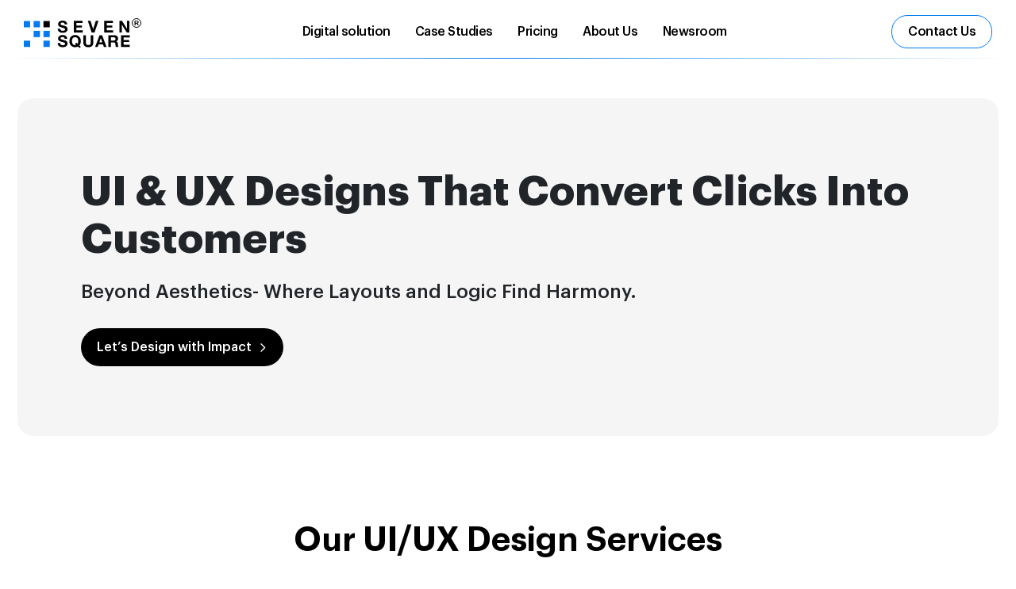

--- FILE ---
content_type: text/css; charset=utf-8
request_url: https://www.sevensquaretech.com/wp-content/cache/background-css/www.sevensquaretech.com/wp-content/cache/min/1/wp-content/themes/sevensquaretech-new/css/style.css?ver=1769590723&wpr_t=1769697881
body_size: 18856
content:
.award_sec .award-tagline,.letstalk_sec .letstalk-tagline{font-size:14.6px;line-height:26px;font-weight:500;text-transform:uppercase}.award_sec h2,.hire-rtd h2,.letstalk_sec h2,.tech_sec h2{line-height:44px;letter-spacing:0;font-style:normal}.hire-rtd h2,.home_dedicated h2,.letstalk_sec h2,.tech_sec h2{font-size:36px;font-weight:700}.blog-box,.dcsec,.dcsec-bg,.hire-rtbg,.hire-rtbg img,.pd-contain,.pd-section{position:relative}.blog-listing .portfolio .thumbnail.image-2 img,.blog-thumb img,.img-hover-zoom--basic img{transition:transform .5s}.entry-content,.entry-summary,body,h1,h2,h3,h4,h5,ul{font-family:Graphik,sans-serif}.brand-slider.owl-carousel .owl-stage-outer,.cus-inr-banner .col-md-6,.home-service-sec .accordion-body,.hwi-p0,.infrapage-banner .owl-carousel .owl-stage-outer,.service-content-sec,.site-header,.site-main{padding:0}body.custom-background{background:#fff!important}.site-footer{max-width:inherit;padding:0;margin:0}.award-text,.blog-cw p,.cf-box p,.contact-banner-sec span.wpcf7-list-item,.dcsec .accr_box figure,.dcsec-bg figure,.dcsec-bg:nth-child(3) .star-renk span,.entry-header .post-thumbnail,.footer-cf p,.footer-cf span.wpcf7-list-item,.home_dedicated ul.nav li:first-child button.nav-link,.process-box:last-child,.singular .post-thumbnail,.site-footer.main-footer{margin:0}.site-content{margin:80px 0 0}.site-branding{width:300px}@media (min-width:1430px){.container{max-width:1320px!important}}a{transition:.4s}.award_sec{margin:100px 0}.award_sec .award-tagline{letter-spacing:0;color:#161519;margin:0 0 10px}.award_sec h2{font-weight:700;font-size:36px;color:#111013;margin:0 0 15px}.award-title{font-style:normal;font-weight:400;font-size:18.4px;line-height:29px;letter-spacing:0;color:#161519;display:block;margin:0 0 30px}.dcsec-bg,.star-renk img,.star-renk span{display:inline-block}.award-title span,.letstalk_sec .letstalk_content span,.letstalkwhite_content span,.op-block .opinner-box .open-box span{font-weight:600}.dcsec{background:#fff;padding:30px 20px;box-shadow:0 0 25px rgba(0,0,0,.08);-moz-box-shadow:0 0 25px rgba(0,0,0,.08);-webkit-box-shadow:0 0 25px rgba(0,0,0,.08)}.letstalk_sec,.pd-section ul:nth-child(2),.pd-section ul:nth-child(3){background:#111013}.dcsec-bg{padding:0;margin:0;vertical-align:top}.dcsec-bg:nth-child(2){border-left:1px solid #ccc;border-right:1px solid #ccc;padding:0 20px}.dcsec-bg:nth-child(3){border-right:1px solid #ccc;padding:0 15px}.dcsec h2{text-transform:uppercase;text-align:center;margin:70px 0 35px}.dcsec-bg figure img,.mad_section.odoo .heading{max-width:100%}.accr_box,.brand-slider.owl-carousel .owl-item div,.cd-about-sec h2,.cd-about-sec p,.cd-benefits-sec h2,.cd-future-btm-sec h2,.employee-content-sec .team-content-heading,.error404 .page-content,.hd-process-content p,.mad_section.odoo .heading h2,.main_tool_section .tool-sec .tool_icon_content,.page-id-10653 .cms-content-sec p,.page-id-10657 .cms-content-sec p,.page-id-19982 .page-content,.portfolio-box .pro-img{text-align:center}.star-renk{font-size:21px;line-height:31px;color:#292929;font-weight:700;display:block;padding:0;margin:15px 0}.star-renk img{vertical-align:top;margin:4px 0 0}.star-renk span{vertical-align:top;margin:0 0 0 10px}.case-sec,.cd-about-sec,.cd-feture-bg-sec,.contact-office-sec,.home_industry,.portfolio-video-sec .portfolio-heading-sec,.postid-1155 section.result-section,.postid-1197 section.result-section,.postid-1218 section.result-section,.postid-13820 section.result-section,.postid-14301 section.result-section,.postid-14401 section.result-section,.postid-14516 section.result-section,.postid-14644 section.result-section,.postid-14688 section.result-section,.postid-15028 section.result-section,.postid-15639 section.result-section,.postid-15680 section.result-section,.recruitment-process,.tech_sec,.techstack-sec,.testimonials-p-sec{padding:100px 0}.hire-rtd h2,.tech_sec h2{text-align:center;margin:0 0 50px;color:#111013}.tech_sec ul.nav.nav-pills,.tech_sec ul.nav.nav-tabs{display:flex;flex-direction:row;justify-content:space-between;align-items:flex-start;padding:4px;max-width:1009px;height:48px;background:#f7f9fc;border-radius:24px;margin:0 auto;border:0}.tech_sec ul.nav.nav-pills li button.nav-link,.tech_sec ul.nav.nav-tabs li button.nav-link{font-style:normal;font-weight:400;font-size:14px;line-height:24px;display:flex;align-items:center;letter-spacing:-.28px;background:0 0!important;color:#6c6f93!important;border:0!important}.tech_sec ul.nav.nav-pills li button.nav-link:hover,.tech_sec ul.nav.nav-tabs li button.nav-link:hover{height:40px;background:#fff;box-shadow:0 18px 31px rgba(113,116,152,.1),0 8px 16.2244px rgba(113,116,152,.067),0 8px 8.46625px rgba(113,116,152,.05);border-radius:20px;border:0!important}.tech_sec ul.nav.nav-pills li button.nav-link:focus,.tech_sec ul.nav.nav-pills li button.nav-link:focus-visible,.tech_sec ul.nav.nav-tabs li button.nav-link:focus,.tech_sec ul.nav.nav-tabs li button.nav-link:focus-visible{outline:0;border:0!important}.tech_sec ul.nav.nav-pills li button.nav-link.active,.tech_sec ul.nav.nav-tabs li button.nav-link.active{border:0!important;height:40px;background:#fff;box-shadow:0 18px 31px rgba(113,116,152,.1),0 8px 16.2244px rgba(113,116,152,.067),0 8px 8.46625px rgba(113,116,152,.05);border-radius:20px;color:#0e0b3d!important}.blog-faq-sec .accordion .accordion-item h3,.service-faq-sec .accordion .accordion-item h2,.service-faq-sec .accordion .accordion-item h3,.tech_sec .tab-content>.tab-pane{border:0}.tech_sec .tab-content{max-width:950px;margin:50px auto 0}.communication-section ul,.pm-section ul,.tech_sec .tab-content .tab-pane ul{list-style:none;margin:0;padding:0;display:flex;flex-direction:row;justify-content:flex-start;width:100%;flex-wrap:wrap}.communication-section ul li,.pm-section ul li,.tech_sec .tab-content .tab-pane ul li{margin:15px 0;text-align:center;width:25%}.communication-section ul li p,.pm-section ul li p,.tech_sec .tab-content .tab-pane ul li p{font-style:normal;font-weight:400;font-size:16px;line-height:24px;text-align:center;color:#6c6f93;margin:10px 0 0}.letstalk_sec{display:flex;flex-direction:column;justify-content:center;align-items:center;padding:98px 0;width:1424px;margin:0 auto 70px}.letstalk_sec .letstalk-tagline{letter-spacing:0;color:#91929b;margin:0 0 15px}.letstalk_sec h2{color:#fff;max-width:500px}.letstalk_sec .contact-btn{display:inline-block;padding:13px 20px;height:50px;background:#d1a64a;border-radius:6px;font-style:normal;font-weight:500;font-size:16.72px;line-height:24px;letter-spacing:-.025em;color:#000;text-decoration:none;margin:50px 0 0}.home_dedicated h2,.home_dedicated p,.letstalk_sec .letstalk_content{font-style:normal;letter-spacing:0}.has-background-white .site .letstalk_sec a.contact-btn:focus:not(.wp-block-button__link):not(.wp-block-file__button),.letstalk_sec .contact-btn:hover{background:#fff!important;color:#d1a64a!important}.foo-social-icon a svg path,.has-background-white .site a.contact-btn:focus:not(.wp-block-button__link):not(.wp-block-file__button) svg path,.letstalk_sec .contact-btn:hover svg path,.social-icon a svg path,.team-block:hover .social-links a svg path{fill:#D1A64A}.letstalk_sec .contact-btn svg,.letstalkwhite_sec .contact-btn svg,.outline-btn svg,.view-btn svg{margin:0 0 0 10px}.letstalk_sec .let-container{width:1200px}.letstalk_sec .let_bdr{width:92%;height:1px;margin:30px auto;background:rgba(96,96,107,.65)}.letstalk_sec .letstalk_content{max-width:550px;font-weight:400;font-size:18px;line-height:29px;color:rgba(255,255,255,.75)}.blog-heading-sec .t-right,.exp-tr,.home-service-sec .t-right,.inrpage-banner .bn-right,.letstalk_sec .t-right,.letstalkwhite_sec .t-right{text-align:right}.cd-future-btm-sec.cd-why-sec,.hire-develop-sev,.hire-rtd,.home-blog-sec,.industry-content-sec,.mad_section.odoo{padding:100px 0 0}.pd-section{background:var(--wpr-bg-d7a6c9e9-2647-46a1-832e-f1d43f786073) center center no-repeat;display:flex;width:100%;height:600px;align-items:flex-end}.pd-section::after{content:"";background:rgba(0,0,0,.5);width:100%;height:100%;position:absolute;left:0;top:0}.pd-section ul{margin:0;padding:40px 25px 40px 50px;list-style-type:none;background:#4200ff;display:flex;flex-direction:column;width:237px;height:185px}.pd-section ul li{margin:0;padding:0;color:#fff}.pd-section ul h3{margin:10px 0 0;font-size:1rem;font-weight:400;line-height:1.5;color:#fff}.pd-contain{display:flex;flex-flow:row wrap;justify-content:right;z-index:999}.home_dedicated_bg{background:#030122;padding:90px 96px 50px}.home_dedicated .tagline{font-style:normal;font-weight:500;font-size:16px;line-height:24px;display:flex;align-items:center;letter-spacing:.32px;text-transform:uppercase;color:#d1a64a;margin:0 0 20px}.home_dedicated h2{line-height:52px;color:#fff;margin:0 0 20px}.home_dedicated p{font-weight:400;font-size:18.4px;line-height:29px;color:#b3b8d0;max-width:575px;margin:10px 0 20px}.home_dedicated ul.nav{display:flex;flex-direction:row;align-items:flex-start;padding:4px;width:738px;height:48px;background:#171531;border-radius:24px;margin:0 0 50px;border:0}.home_dedicated ul.nav li button.nav-link{font-style:normal;font-weight:400;font-size:14px;line-height:24px;display:flex;align-items:center;letter-spacing:0;color:#b3b8d0;border:0;outline:0;border-radius:20px;background:0 0;margin:0 10px}.home_dedicated ul.nav li button.nav-link.active,.home_dedicated ul.nav li button.nav-link:hover{background:#fff;border-radius:20px;color:#0e0b3d;border:0;outline:0}.home_dedicated ul.nav li button.nav-link:focus-visiable{border:0;outline:0}.tech_icon_box{display:flex;flex-direction:column;margin:50px 0 10px}.btn_hire,.explore{display:inline-flex;font-weight:500;line-height:24px;text-decoration:none}.home_dedicated .tab-content p,.tech_icon_box span{align-items:center;display:flex;letter-spacing:0;font-weight:400;font-style:normal}.tech_icon_box img{margin-bottom:1rem}.tech_icon_box span{font-size:14px;line-height:24px;text-transform:uppercase;color:#d1a64a}.home_dedicated .tab-content p{font-size:18px;line-height:32px;color:#b3b8d0}.btn_hire{background:#fff;box-shadow:0 1px 2px rgba(113,116,152,.08);border-radius:8px;font-style:normal;font-size:14px;align-items:center;text-align:center;letter-spacing:0;color:#0e0b3d;padding:8px 45px;margin:60px 0 0}.btn_hire:hover,.has-background-white .site a.btn_hire:focus:not(.wp-block-button__link):not(.wp-block-file__button){background:#d1a64a!important;color:#fff!important}.home-service-sec .accordion-item,.home_dedicated .accordion-item{background:0 0;border:0}.hire-rtbg{background:var(--wpr-bg-a51bc80e-0e7b-4f4c-9e3a-ffd2f2b63a86) bottom right no-repeat;width:100%;height:100%;padding:60px 0 40px 50px}.hire-rtbg img{z-index:9;padding:0}.home_industry .heading-sec{margin:0 0 35px;display:flex;flex-direction:column}#v-industry-tab,.industry-content-main .nav-tabs{margin:0 50px 0 0;width:205px;flex-direction:column;border:0}.home-blog-sec .tagline,.home-service-sec .tagline,.home_industry .tagline,.testi-content-sec .tagline{font-style:normal;font-weight:500;font-size:14.6px;line-height:26px;letter-spacing:0;text-transform:uppercase;color:#161519;margin:0 0 15px}.career-about-sec h3,.hire-develper-process .process-heading h2,.home-case-sec .case-heading-sec h2,.home-service-sec h2,.home_industry h2,.process-sec h2,.process-sec h3{font-weight:700;font-size:36px;line-height:44px;letter-spacing:0;color:#111013}.explore{flex-direction:row;justify-content:center;align-items:center;padding:10px 30px;border:none;border-radius:20px;font-style:normal;font-size:16px;letter-spacing:0;color:#fff;background:#007aee}.badge-cate,.blog-content .date{font-size:14.4px;line-height:16px;letter-spacing:0}.explore:focus,.explore:hover,.has-background-white .site a.explore:focus:not(.wp-block-button__link):not(.wp-block-file__button){background:#007aee!important;color:#fff!important}.authro-sec,.badge-sec,.industry-content-main,.testi-slide .testi-badge,.testimonial-box .testi-badge{display:flex}.industry-content-main .accordion-body{padding:0;border:0}.industry-content-main .accordion-item{border:0;background:0 0}.home_industry .nav button.nav-link{font-style:normal;font-weight:400;font-size:18px;line-height:36px;display:flex;align-items:center;letter-spacing:0;text-transform:capitalize;color:rgba(17,16,19,.6);background:0 0;padding:0;margin:0 0 15px;border:0}.home_industry .nav button.nav-link:focus,.home_industry .nav button.nav-link:focus-visible,.home_industry .nav button.nav-link:focus-within,.home_industry .nav button.nav-link:hover,.home_industry .nav-tabs .nav-link:focus,.home_industry .nav-tabs .nav-link:hover{border:0;box-shadow:none}.home_industry .nav button.nav-link.active{color:#111013;background:0 0;font-style:normal;font-weight:700;border:0}.home_industry .tab-content{background:rgba(188,162,105,.06);padding:50px 65px 90px 100px;width:82%}.ind_content{max-width:550px}.engagement_section h2,.home_industry .tab-content h3{font-weight:700;font-size:36px;line-height:44px;letter-spacing:0;color:#111013;margin:0 0 30px}.footer-cf h2,.home_industry .tab-content p{margin:0 0 25px}.brand-section{display:block;padding:100px 0}.brand-section .row+.row{height:120px}.brand-section ul{display:flex;list-style-type:none;margin:0;padding:0;flex-wrap:wrap}.accordion-category-content .cus-nav-heading i.nav-down,.accordion-category-content .cus-nav-heading.active i.nav-up,.brand-section ul li,.brand-section ul li .brand-r,.brand-section ul li:hover .brand-h,.exo-menu .cus-nav-heading i.nav-down,.exo-menu .cus-nav-heading.active i.nav-up,.exo-menu>li{display:inline-block}.brand-section ul li{width:16.5%;margin:30px 0;padding:0}.accordion-category-content .cus-nav-heading i.nav-up,.accordion-category-content .cus-nav-heading.active i.nav-down,.banner-section-mobile,.brand-section ul li .brand-h,.brand-section ul li:hover .brand-r,.columns_wrap.row .column-1_1 br,.common-box a,.copyright ul li:last-child::after,.country-name,.country-name1,.developer-dedicat.ptqa,.drop-down-ul,.exo-menu .cus-nav-heading i.nav-up,.exo-menu .cus-nav-heading.active i.nav-down,.hpc-qa,.hrs-rate.hrqa,.media-slider.mobile,.menu-custom-development-menu-container,.page-id-12336 .developer-dedicat,.page-id-12336 .hpc-d,.page-id-12336 .hrs-rate,.page-id-13333 .graphic-sec,.page-id-13333 .home-case-sec,.page-id-13333 .pd-section,.page-id-13333 .process-sec,.page-id-13333 .tech_sec,.page-id-13333 .whyc-section,.page-id-13377 .home-case-sec,.page-id-13377 .pd-section,.page-id-13377 .portfolio-video-sec,.page-id-13377 .process-sec,.page-id-13377 .tech_sec,.page-id-13377 .whyc-section,.page-id-13809 .home-case-sec,.page-id-170 .graphic-sec,.page-id-170 .main_tool_section,.page-id-170 .portfolio-video-sec,.page-id-3593 .hwi-sec,.page-id-530 .graphic-sec,.page-id-530 .main_tool_section,.page-id-530 .portfolio-video-sec,.page-id-589 .graphic-sec,.page-id-589 .main_tool_section,.page-id-589 .portfolio-video-sec,.page-id-592 .graphic-sec,.page-id-592 .main_tool_section,.page-id-592 .portfolio-video-sec,.page-id-595 .graphic-sec,.page-id-595 .main_tool_section,.page-id-595 .portfolio-video-sec,.page-id-598 .graphic-sec,.page-id-598 .main_tool_section,.page-id-598 .portfolio-video-sec,.page-id-600 .graphic-sec,.page-id-600 .main_tool_section,.page-id-600 .portfolio-video-sec,.page-id-603 .graphic-sec,.page-id-603 .main_tool_section,.page-id-603 .portfolio-video-sec,.postid-1155 .case-detail-sec,.postid-1197 .case-detail-sec,.postid-1218 .case-detail-sec,.postid-13820 .case-detail-sec,.postid-14301 .case-detail-sec,.postid-14401 .case-detail-sec,.postid-14516 .case-detail-sec,.postid-14644 .case-detail-sec,.postid-14688 .case-detail-sec,.postid-15028 .case-detail-sec,.postid-15639 .case-detail-sec,.postid-15680 .case-detail-sec,.s2-mobile_menu,.s2-mobile_menu .s2-mobile-main-navigation .navbar-nav li a:after,.select2-selection__clear,.testimonials-sec .owl-carousel .owl-dots .owl-dot span,li.drop-down .dd-menu{display:none}.brand-slider.owl-carousel .owl-item img{margin:25px 0;display:inline-flex}.home-blog-sec h2{font-weight:700;font-size:38px;line-height:115%;letter-spacing:0;color:#111013}.blog-heading-sec,.blog-listing .portfolio-l-box,.case-heading-sec,.home-service-heading-sec,.section-title,.section-title-left,.service-content-sec .service-content-heading,.technology-content-sec .service-content-heading{margin:0 0 40px}.blog-box{display:flex;align-items:center;flex-direction:column;margin:0 0 20px}.blog-content,.blog-thumb{display:inline-flex;width:100%}.blog-thumb{flex-direction:column;height:280px;overflow:hidden;border-radius:5px;margin:0}.blog-thumb img{height:100%;object-fit:cover}.blog-listing .portfolio .thumbnail.image-2:hover img,.blog-thumb img:hover,.img-hover-zoom--basic:hover img{transform:scale(1.2)}.blog-content{flex-direction:column;padding:30px;position:absolute;bottom:0}.badge-cate,.testi-slide .testi-badge span{display:inline-block;padding:5px 8px;background:rgba(144,145,156,.15);font-weight:500;font-style:normal;vertical-align:top;text-align:center}.blog-l-box,.fc-add-inner-box,.select2-container{margin:0 0 20px}.blog-l-box h3,.blog-l-box h3 a{font-style:normal;text-decoration:none;font-weight:700;font-size:26px;line-height:31px;display:flex;align-items:center;letter-spacing:0;color:#111013;margin:0}.blog-l-box h3 a:hover{color:#111013;text-decoration:none}.blog-content .date{font-style:normal;font-weight:500;display:flex;align-items:center;color:#fff;margin:0 0 10px}.badge-cate{display:flex;flex-direction:row;align-items:center;border-radius:5px;color:#fff;margin:0 8px 0 0}.outline-btn,.view-btn{box-sizing:border-box;display:inline-flex;flex-direction:row;justify-content:center;align-items:center;padding:6px 12px;border:2px solid #111013;border-radius:6px;font-style:normal;font-weight:500;font-size:15.84px;line-height:24px;color:#111013;text-decoration:none}.has-background-white .site a.view-btn:focus:not(.wp-block-button__link):not(.wp-block-file__button),.view-btn:hover{border:2px solid #000!important;background:#000!important;color:#fff!important}.contact-detail i svg path,.has-background-white .site .letstalkwhite_sec a.contact-btn:focus:not(.wp-block-button__link):not(.wp-block-file__button) svg path,.has-background-white .site a.outline-btn:focus:not(.wp-block-button__link):not(.wp-block-file__button) svg path,.has-background-white .site a.view-btn:focus:not(.wp-block-button__link):not(.wp-block-file__button) svg path,.herobanner .mp-btn a svg path,.home-service-sec #v-services-tab button.nav-link.active svg path,.home-service-sec #v-services-tab button.nav-link:hover svg path,.outline-btn:hover svg path,.view-btn:hover svg path{fill:#fff}.foo-social-icon a:hover svg path,.has-background-white .site .foo-social-icon a:focus:not(.wp-block-button__link):not(.wp-block-file__button) svg path,.herobanner .mp-btn a:hover svg path,.site-footer .foo-contact-detail i svg path{fill:#000}.home-service-sec #v-services-tab{width:370px;padding:0 10px 0 0;margin:0 60px 0 0;position:relative;z-index:999;border:0;height:585px;overflow:hidden;overflow-y:scroll;flex-wrap:inherit;flex-direction:column;scrollbar-width:thin}#v-services-tabContent{width:65%;margin:0 0 0 20px;position:relative}.contact-banner-sec select,.footer-cf select,.home-service-sec #v-services-tab li,.media-slider.owl-carousel .owl-item img,.s2-mobile_menu_content .s2-mobile-main-navigation,.s2-mobile_menu_content .s2-mobile-main-navigation .navbar-nav{width:100%}.home-service-sec #v-services-tab button.nav-link.sbtn{background:linear-gradient(white,#fff) padding-box,linear-gradient(to right,#9a9a9a,#d1a64a) border-box;border-radius:15px;border:2px solid transparent;margin:0 0 27px}.home-service-sec #v-services-tab button.nav-link{display:flex;justify-content:flex-start;align-items:center;padding:30px 40px;cursor:pointer;text-align:left;font-style:normal;font-weight:400;font-size:20px;line-height:28px;color:#111013;position:relative;height:112px;width:100%}.home-service-sec #v-services-tab button.nav-link.devops-tab{padding:33px 40px}.home-service-sec #v-services-tab button.nav-link svg{margin:0 15px 0 0}.home-service-sec #v-services-tab button.nav-link::after{background:var(--wpr-bg-3ceb84f1-7ad5-4cb7-8f66-9b781816f4e4) no-repeat;content:"";height:92px;width:98px;position:absolute;right:0;top:18px}.home-service-sec #v-services-tab #odoodev-tab.active svg path,.home-service-sec #v-services-tab #odoodev-tab:hover svg path{fill:#fff;stroke-width:0;stroke:#fff}.home-service-sec #v-services-tab button#graphic-tab.nav-link.active svg path,.home-service-sec #v-services-tab button#graphic-tab.nav-link:hover svg path,.home-service-sec #v-services-tab button#videoanimation-tab.nav-link.active svg path,.home-service-sec #v-services-tab button#videoanimation-tab.nav-link:hover svg path{stroke:#fff;fill:none}.home-service-sec #v-services-tab button.nav-link.active,.home-service-sec #v-services-tab button.nav-link:hover{background:linear-gradient(90deg,#9a9a9a 0,#d1a64a 100%),#fff;color:#fff}.home-service-sec #v-services-tab button.nav-link.active::after,.home-service-sec #v-services-tab button.nav-link:hover::after{background:var(--wpr-bg-07bacdd4-1c69-4393-a5a2-235f3807c977) no-repeat}.home-service-sec #v-services-tabContent ul{display:flex;list-style-type:none;margin:50px 0;padding:0;flex-direction:row}.home-service-sec #v-services-tabContent ul li{display:inline-flex;width:16.5%;margin:30px 0;padding:0;flex-direction:column}.home-service-sec #v-services-tabContent .tab-pane{padding:40px 0 0;width:90%}.home-service-sec .tab-content::after{content:"";background:linear-gradient(270deg,rgba(188,162,105,.2) 0,rgba(188,162,105,.012) 101.34%);border-radius:16px;Width:1080px;Height:654px;position:absolute;right:0;top:-30px;z-index:-1}.home-service-sec #v-services-tabContent .tab-pane h3{margin:0 0 30px;font-style:normal;font-weight:600;font-size:34px;line-height:44px;letter-spacing:0;color:#111013}.ser-tab-main{display:flex;align-items:flex-start;margin:0 0 60px}.home-case-sec{padding:100px 0;background:linear-gradient(180deg,#fff,#e3f0fd)}.home-case-sec .case-heading-sec .tagline{font-style:normal;font-weight:500;font-size:14.6px;line-height:26px;letter-spacing:0;text-transform:uppercase;color:#161519;margin:0}.case-thumb,.ind-thumb{width:100%;cursor:pointer;overflow:hidden}.case-thumb img{border-radius:5px;width:100%}.case-listing-sec .item,.casebox{margin:0 0 35px}.home-case-sec a{text-decoration:none;color:#fff}.home-case-sec h2,.home-case-sec h3{font-style:normal;font-weight:700;font-size:28px;line-height:36px;letter-spacing:0;color:#111013;margin:5px 0}.home-case-sec h3{margin:12px 0 5px}.home-case-sec .casebadge{font-style:normal;font-weight:400;font-size:15.6px;line-height:26px;letter-spacing:1px;color:#161519}.testimonials-sec{position:relative;padding:0 0 100px}.testi-content-sec{width:315px}.testi-content-sec h2{font-style:normal;font-weight:700;font-size:36px;line-height:44px;letter-spacing:0;color:#111013;margin:0 0 30px}.testimonials-sec .owl-carousel .owl-dots{counter-reset:my-sec-counter;position:relative!important;display:block}.testimonials-sec .owl-dot:after{counter-increment:my-sec-counter;content:"0"counter(my-sec-counter);color:#000}.testimonials-sec .owl-dot{background-color:transparent!important;color:#fff!important;border:none!important;font-size:20px!important;line-height:20px!important;font-weight:300!important;position:absolute!important;left:0!important;opacity:0!important;visibility:hidden!important}.testimonials-sec .owl-dot.active{opacity:1!important;visibility:visible!important}.code-bx,.cstudy-section .inner-column,.egmodel-section .inner-column,.flyout-left,.flyout-right,.portfolio-heading-sec .tool_icon_content a,.s2-mobile_menu .dropdown,.team-block .inner-box,.total-slide,li.drop-down{position:relative}.testimonials-sec .count-number{font-size:20px;line-height:20px;font-weight:300;color:#000;padding-left:85px;position:relative}.testimonials-sec .count-number:after{content:"";position:absolute;width:40px;left:35px;background-color:#60606b;height:2px;top:50%}.testimonials-sec .owl-carousel .owl-item img{width:auto!important}.testimonials-sec .dots-wrapper{margin:50px 0 0;position:relative;display:none}.cms-content-sec p,.testi-slide figure,.testimonial-box figure{margin:0 0 15px}.testi-slide .testi-badge span{display:flex;flex-direction:row;align-items:center;border-radius:5px;font-size:14.4px;line-height:16px;letter-spacing:0;color:#161519;margin:0 8px 15px 0}.testimonial-box h2,.testimonials-sec .testi-slide p.client-name{font-style:normal;font-weight:700;font-size:16.8px;line-height:24px;letter-spacing:0;color:#111013}.testi-slide .degignation,.testimonial-box .degignation{font-style:normal;font-weight:400;font-size:15.6px;line-height:26px;display:flex;align-items:flex-end;letter-spacing:0;color:#60606b}.testimonials-sec .testi-slide p,.testimonials-sec .testimonial-box p{font-style:normal;font-weight:400;font-size:18.4px;line-height:29px;letter-spacing:0;color:#161519}.testimonials-btn-sec{width:110px;margin:-26px 0 0 auto;position:relative;z-index:999}.testimonials-btn-sec button.next-btn,.testimonials-btn-sec button.next-btn:hover,.testimonials-btn-sec button.prev-btn,.testimonials-btn-sec button.prev-btn:hover{background:0 0!important;padding:0 18px;margin:0;border:0}.inrpage-banner{padding:0;display:flex;position:relative;height:714px;align-items:center}.inrpage-banner .container{position:relative;z-index:9}.inrpage-banner::after{content:"";top:0;left:0;width:100%;height:100%;position:absolute;z-index:0;background:linear-gradient(90deg,rgba(0,0,0,.8) 0,rgba(255,255,255,.1) 100%)}.inrpage-banner .banner-text{width:520px;display:flex;flex-direction:column}.inrpage-banner .tagline{font-style:normal;font-weight:500;font-size:17px;line-height:26px;color:#fff}.inrpage-banner h1,.page-template-infrastructure-page h1{font-size:52px;line-height:62px;font-weight:700;letter-spacing:0;margin:15px 0 50px;color:#111013}.inrpage-banner a.banner-btn,.service_icon_content h3{font-weight:600;letter-spacing:0;font-style:normal;text-decoration:none}.blog-listing .portfolio-l-box .title a,.cd-feture-bg-sec h2,.has-background-white .site .blog-listing .portfolio-l-box .title a:focus:not(.wp-block-button__link):not(.wp-block-file__button),.inrpage-banner h1,.team-block .inner-box:hover .info-box .name{color:#fff}.inrpage-banner a.banner-btn{display:inline-block;padding:13px 20px;height:50px;background:#007aee;border-radius:9999px;font-size:16.72px;line-height:24px;color:#fff;margin:0}.herobanner .mp-btn a svg,.inrpage-banner a.banner-btn svg{margin:5px 0 0 10px;display:inline-block;vertical-align:top}.has-background-white .site .inrpage-banner a.banner-btn:focus:not(.wp-block-button__link):not(.wp-block-file__button){background:#fff!important;color:#007aee!important}.inrpage-banner .banner-img img{border-radius:20px 20px 50px}.page-template-infrastructure-page h1{margin:15px 0 20px}.mad_section{padding:60px 0 100px}.mad_section .heading{margin:0 0 60px}.mad_section .heading h2{font-style:normal;font-weight:700;font-size:36px;line-height:44px;letter-spacing:0;color:#111013;text-align:center}.service_icon_content{border:2px solid #e5e5e5;padding:80px 30px;display:flex;justify-content:center;flex-direction:column;width:100%;max-height:410px;border-radius:10px;text-decoration:none}.service_icon_content figure{background:#e6f2fe;border-radius:32.5px;width:130px;height:130px;display:flex;align-items:center;justify-content:center;margin:0 auto 50px}.service_icon_content:hover figure{background:#e6f2fe}.service_icon_content h3{background:0 0;font-size:22px;line-height:33px;color:#000;text-align:center;min-height:67px;margin:0}.service_icon_content:hover h3{color:#007aee;text-decoration:none}.whyc-section{padding:100px 0 70px}.hirertd-content-heading,.why-heading-sec{margin:0 0 50px}.whyc-section h2,.whyc-section h3{font-style:normal;font-weight:700;font-size:36px;line-height:44px;letter-spacing:0;color:#111013;text-align:center;margin:0 0 20px}.letstalkwhite_content,.whyc-section p{font-style:normal;font-weight:400;line-height:29px;letter-spacing:0}.whyc-section p{font-size:18.4px;color:#161519;text-align:center;margin:0}.whyc-icon-box{display:inline-flex;flex:0 0 auto;flex-direction:column;text-align:center;padding:55px;width:32.33%;border-bottom:1px solid #e4e4e7;border-right:1px solid #e4e4e7}.whyc-section .whyc-icon-box h3{font-style:normal;font-weight:600;font-size:21px;line-height:28px;letter-spacing:0;color:#181818;text-align:center;margin:50px 0 22px;min-height:58px}.whyc-section .whyc-icon-box p{color:#52525b}.whyc-icon-box:nth-child(3){border-right:0}.whyc-icon-box:nth-child(4),.whyc-icon-box:nth-child(5){border-bottom:0}.whyc-icon-box:nth-child(6){border-bottom:0;border-right:0}.hire-content-sec h2,.service-content-sec h2,.technology-content-sec h2{font-weight:600;font-size:42px;line-height:52px;letter-spacing:0;color:#111013;text-align:center}.service-content-para{max-width:830px}.service-content-sec ul,.technology-content-sec ul{margin:0 0 0 50px;padding:0;list-style-type:none;display:block;width:100%}.service-content-sec ul li,.technology-content-sec ul li{margin:0 0 20px;padding:0 0 0 20px;background:var(--wpr-bg-80e4cf08-1215-44d5-8bd2-31cf23005b09) 0 7px no-repeat;display:block;vertical-align:top;font-style:normal;font-weight:600;font-size:18px;line-height:25px;letter-spacing:0;color:#111013}.case-page-banner,.hire-content-sec,.service-faq-sec,.technology-content-sec{padding:70px 0}.case-sec p,.hire-content-sec .service-content-heading,.site-footer .foo-contact-detail{margin:0 0 30px}.process-sec{padding:0 0 170px}.hire-develper-process .process-heading,.process-heading{text-align:center;margin:0 auto 90px}.probox-content{display:flex;justify-content:center;align-items:center}.process-box{display:inline-flex;margin:0 26px 0 0;position:relative}.process-box .process-box-inr{text-align:center;border-radius:50%;background:#fff;width:191px;height:191px;display:flex;flex-direction:column;align-items:center;justify-content:center;position:relative}.process-box:last-child .process-box-inr{background:rgba(209,166,74,.2)}.process-box .process-box-inr:after{position:absolute;content:'';top:0;left:0;text-align:center;border-radius:50%;width:191px;height:191px;border:2px dashed #d1a64a}.process-box.parrowbtm:after,.process-box.parrowtop:before{box-sizing:border-box;width:198px;position:absolute;content:""}.hd-process .hd-process-img figure:hover::after,.process-box .process-box-inr:hover:after{animation:10s linear infinite spin}.process-box .process-box-inr figure{margin:0 0 8px}.process-box .process-box-inr h3,.process-box .process-box-inr h4{font-style:normal;font-weight:600;font-size:16px;line-height:19px;text-align:center;letter-spacing:0;text-transform:uppercase;color:#161519}.process-box.parrowtop:before{background:var(--wpr-bg-8e278f43-571e-49da-b0d4-72857ae1954b) no-repeat;height:54px;left:10px;top:-40px}.process-box.parrowbtm:after{background:var(--wpr-bg-d47d32a5-0ea7-4a89-a015-c7803b498ba6) no-repeat;height:45px;left:3px;bottom:-45px}@keyframes spin{100%{transform:rotateZ(360deg)}}.service-faq-heading{max-width:600px;text-align:center;margin:0 auto 50px}.cstudy-section h2,.egmodel-section h2,.result-section h2,.service-faq-heading h2,.service-faq-heading h3{font-weight:700;font-size:36px;line-height:44px;letter-spacing:0;color:#111013;margin:0 0 20px}.service-faq-heading p{max-width:450px;margin:0 auto}.service-faq-sec .accordion{margin:0 auto}.blog-faq-sec .accordion .accordion-item,.service-faq-sec .accordion .accordion-item{padding:30px;background:#fff;border:1.5px solid #e4e4e7;border-radius:10px;margin:0 0 15px}.blog-faq-sec .accordion .accordion-item h3 button,.service-faq-sec .accordion .accordion-item h2 button,.service-faq-sec .accordion .accordion-item h3 button{padding:0;margin:0;box-shadow:none}.blog-faq-sec .accordion .accordion-item h3 button.accordion-button,.service-faq-sec .accordion .accordion-item h2 button.accordion-button,.service-faq-sec .accordion .accordion-item h3 button.accordion-button{font-style:normal;font-weight:600;font-size:21px;line-height:32px;color:#18181b;background:#fff}.blog-faq-sec .accordion .accordion-item .accordion-body,.service-faq-sec .accordion .accordion-item .accordion-body{padding:25px 0 0}.blog-faq-sec .accordion-button[aria-expanded=false]::after,.service-faq-sec .accordion-button[aria-expanded=false]::after{background:var(--wpr-bg-4fe31347-436c-41d3-9264-ec432b2e7b7e) no-repeat}.blog-faq-sec .accordion-button[aria-expanded=true]::after,.service-faq-sec .accordion-button[aria-expanded=true]::after{background:var(--wpr-bg-a8cc15fb-4ee0-4e61-b927-f5bd5663040e) no-repeat}.blog-faq-sec h2{font-weight:600;font-size:25px;line-height:30px;letter-spacing:0;color:#111013;margin:0}.blog-faq-heading{text-align:left;margin:0 auto 20px}.blog-faq-sec .accordion .accordion-item{padding:10px 15px}.blog-faq-sec .accordion .accordion-item .accordion-body{padding:10px 0 0}.letstalkwhite_sec{display:flex;flex-direction:column;justify-content:center;align-items:center;padding:100px 0;margin:0 auto}.letstalkwhite_sec .letstalkwhite-tagline{font-weight:500;font-size:14.6px;line-height:26px;letter-spacing:0;text-transform:uppercase;color:#161519;margin:0 0 15px}.letstalkwhite_sec h2{font-style:normal;font-weight:700;font-size:36px;line-height:44px;letter-spacing:0;color:#111013;max-width:500px}.letstalkwhite_sec .contact-btn{display:inline-block;padding:13px 20px;height:50px;background:#111013;border-radius:6px;font-style:normal;font-weight:500;font-size:16.72px;line-height:24px;letter-spacing:0;color:#fff;text-decoration:none;margin:50px 0 0}.has-background-white .site .letstalkwhite_sec a.contact-btn:focus:not(.wp-block-button__link):not(.wp-block-file__button),.letstalkwhite_sec .contact-btn:hover{color:#fff!important;background:#d1a64a!important}.letstalkwhite_bdr{width:100%;height:1px;margin:30px auto;background:rgba(96,96,107,.65)}.letstalkwhite_content{max-width:550px;font-size:18px;color:161519}.posted-by,.published-date{display:flex;font-style:normal;font-weight:400;line-height:24px}.category-name,.posted-by,.published-date{color:rgba(255,255,255,.75)}.blog .page-header{padding:50px 0 0!important;border:0!important;max-width:inherit}.blog-listing,.career-about-sec,.work-model{padding:0 0 100px}.blog-listing-heading{padding:60px 0}.blog .page-header h1,.blog-listing-heading h1{font-style:normal;font-weight:700;font-size:60px;line-height:80px;letter-spacing:0;background:linear-gradient(91.17deg,#9a9a9a 1.25%,#cea650 33.93%);-webkit-background-clip:text;-webkit-text-fill-color:transparent;background-clip:text;text-fill-color:transparent}.blog-listing .portfolio{position:relative;width:100%;padding:150px 0;margin:0 0 30px;border-radius:5px}.blog-listing .portfolio .content{position:absolute;bottom:0;left:0;right:0;z-index:10;padding:100px 32px 32px;width:100%;height:auto;background:linear-gradient(0deg,rgba(16,16,24,.8) 0,rgba(16,16,24,0) 100%);border-radius:8px;text-decoration:none}.blog-listing .portfolio .thumbnail,.blog-listing .portfolio .thumbnail-inner{background-size:cover;background-position:50%;position:absolute;height:100%;top:0;width:100%;left:0;overflow:hidden;cursor:pointer}.blog-listing .portfolio .content .inner .portfolio-button{margin:12px 0 0;transition:.7s;display:flex}.blog-listing .portfolio .thumbnail-inner{transition:transform .28s;transition:transform .28s,-webkit-transform .28s;z-index:9;border-radius:5px}.blog-listing .portfolio .thumbnail{border-radius:5px}.blog-listing .portfolio .thumbnail figure.post-thumbnail{margin:0;height:100%}.blog-listing .portfolio .thumbnail figure.post-thumbnail a.post-thumbnail-inner{height:100%;position:relative}.blog-listing .portfolio .thumbnail figure.post-thumbnail a.post-thumbnail-inner::after{position:absolute;content:"";width:100%;height:100%;left:0;top:0;z-index:0;background:linear-gradient(180deg,#000 0,rgba(0,0,0,0) .01%,rgba(0,0,0,.536412) 53.65%,#000 100%)}.blog-listing .portfolio .thumbnail img{width:100%;height:100%!important;border-radius:8px;object-fit:cover}.blog-listing .portfolio .date{font-style:normal;font-weight:500;font-size:14.4px;line-height:16px;display:flex;align-items:center;letter-spacing:0;color:#fff;margin:0 0 12px}.blog-listing .portfolio-l-box .title h2.entry-title{margin:0;font-style:normal;font-weight:700;font-size:25px;line-height:35px;letter-spacing:0;color:#111013}.blog-listing .portfolio-l-box .title a{text-decoration:none;font-style:normal;font-weight:700;font-size:28px;line-height:33px;letter-spacing:0}.blog-listing .portfolio-button .p-badge-cate{font-style:normal;font-weight:500;font-size:14.4px;line-height:16px;letter-spacing:0;color:#fff;padding:5px 8px;background:rgba(247,247,255,.15);border-radius:5px;margin:0 10px 0 0}.blog-listing .pagination{border:none;margin:0;align-items:center;justify-content:center}.blog-listing .navigation.pagination{padding:0;margin-top:30px}.blog-listing .pagination .nav-links .page-numbers,.blog-listing .pagination .nav-links .page-numbers:focus{color:#d1a64a!important;text-align:center;font-size:18px;font-weight:500;cursor:pointer;user-select:none;transition:.3s;list-style:none;height:45px;width:45px;margin:0 3px;line-height:45px;border-radius:50%;text-decoration:none!important}.blog-listing .pagination .nav-links .page-numbers.current,.blog-listing .pagination .nav-links .page-numbers:hover{color:#fff!important;background:#d1a64a}.blog-listing .pagination .nav-links .next.page-numbers,.blog-listing .pagination .nav-links .prev.page-numbers{border-radius:50px;width:80px;padding:0 10px}.site-header{max-width:100%!important;background:#fff;position:fixed;top:0;left:0;width:100%;height:80px;z-index:999999;box-shadow:0 2px 8px rgba(0,0,0,.07);-webkit-backdrop-filter:blur(20px) saturate(180%);backdrop-filter:blur(20px) saturate(180%)}.nav-up{top:-80px}.primary-navigation>.primary-menu-container{top:19px}.blog-container{max-width:1600px;margin:0 auto}.primary-navigation a:focus,.primary-navigation a:hover,.site a:focus:not(.wp-block-button__link):not(.wp-block-file__button){outline:0;text-decoration:none}.singular .has-post-thumbnail .entry-header{padding:0!important;margin:0!important;width:100%!important;max-width:100%!important}.alignfull [class*=inner-container]>.alignwide,.alignwide [class*=inner-container]>.alignwide,.entry-header .post-thumbnail,.singular .post-thumbnail{width:100%!important;max-width:100%!important}.post-thumbnail .wp-post-image{max-width:100%!important;padding:0!important;margin:0!important}.post-banner-m{position:relative;width:100%;padding:0;margin:0}.post-banner-image{height:100%;width:100%;background-size:cover;background-position:50%;overflow:hidden;border-radius:0;cursor:pointer;position:relative}.post-banner-image::after{position:absolute;content:"";width:100%;height:100%;left:0;top:0;z-index:0;background:linear-gradient(180deg,#fff 0,rgba(0,0,0,0) .01%,rgba(113,113,113,.54) 53.65%,#646464 100%)}.post-content{position:absolute;bottom:100px;left:0;right:0;z-index:10;padding:0;width:1200px;height:auto;margin:0 auto}.singular .post-content h1.entry-title{font-style:normal;font-weight:700;font-size:55px;line-height:65px;display:flex;align-items:center;letter-spacing:0;color:#fff;max-width:875px}.posted-by{flex-direction:column;font-size:16px}.posted-by span{font-style:normal;font-weight:600;font-size:16px;line-height:27px;letter-spacing:0;color:#fff;text-transform:capitalize}.published-date{flex-direction:column;font-size:16px;margin:0 50px}.category-name,.published-date span{font-style:normal;font-weight:600;letter-spacing:0}.backtotop,.blog-top-social-media{margin:0;position:fixed;top:50%;padding:0}.published-date span{font-size:16px;line-height:27px;color:#fff}.category-name{font-size:15.6px;line-height:26px}.backtotop a,.blog-right-part h2,.blog-top-social-media,.blog-top-social-media a{line-height:24px;letter-spacing:0;color:#161519;font-style:normal}.backtotop{transform:rotate(-90deg);-ms-transform:rotate(-90deg);-moz-transform:rotate(-90deg);-webkit-transform:rotate(-90deg);-o-transform:rotate(-90deg);width:175px;left:-30px}.backtotop a span{width:30px;height:2px;background:#161519;display:inline-block;margin:0 15px 4px 0}.backtotop a span.light-line{width:30px;height:2px;background:#6e6d70;display:inline-block;margin:0 0 4px}.backtotop a,.blog-top-social-media a{font-weight:500;font-size:16px;text-decoration:none}.backtotop a:focus,.backtotop a:hover,.blog-top-social-media a:focus,.blog-top-social-media a:hover{color:#161519!important;text-decoration:none!important;background-color:transparent!important;outline:0!important}.blog-recent-content a,.blog-right-part h2,.bradcrum a,.case-listing-sec .item a,.hire-develop-sev a,.single.single-post .blog-content-part .recent-post a,.table-contents-card ul li a{text-decoration:none}.blog-top-social-media{transform:rotate(-90deg);-ms-transform:rotate(-90deg);-moz-transform:rotate(-90deg);-webkit-transform:rotate(-90deg);-o-transform:rotate(-90deg);width:210px;right:-30px;font-weight:500;font-size:16px}.entry-content{margin:0 15px}.default-max-width,.entry-content,.entry-content .wp-audio-shortcode,.entry-content p,.entry-content>:not(.alignwide):not(.alignfull):not(.alignleft):not(.alignright):not(.wp-block-separator),.post-thumbnail,.recent-post,[class*=inner-container]>:not(.entry-content):not(.alignwide):not(.alignfull):not(.alignleft):not(.alignright):not(.wp-block-separator){max-width:100%!important}.ptb40,.recent-post{padding:40px 0}.recent-post-inr{margin:0 auto;width:955px}.blog-left-part,.blog-right-part{display:inline-block;width:19%;vertical-align:top;position:-webkit-sticky;position:sticky;top:110px}.blog-content-part{display:inline-block;width:61%;vertical-align:top}.blog-cw,.blog-sidebar{width:100%}.blog-content-part h1,.blog-content-part h2{margin-bottom:20px}.blog-content-part h3,.blog-content-part h4,.blog-content-part h5,.blog-content-part h6{margin-bottom:15px}.blog-content-part h3{font-size:1.5rem}.blog-content-part h4{font-size:1.25rem}.blog-content-part h5{font-size:1rem}.blog-content-part ul li{margin-bottom:10px;line-height:1.7}.blog-right-part h2{font-weight:700;font-size:18px}.blog-right-part input[type=email],.blog-right-part input[type=text],.site .blog-right-part textarea{font-size:16px}.recent-post h2{font-style:normal;font-weight:700;font-size:25px;line-height:30px;letter-spacing:0;color:#17161a;margin:0 0 36px}.blog-recent-content .pub-date,.recent-badge-sec .r-badge-cate,select.form-select{font-size:14.4px;line-height:16px;letter-spacing:0;font-style:normal}.blog-recent-content a h3{font-style:normal;font-weight:700;font-size:26px;line-height:31px;letter-spacing:0;color:#111013}.blog-thumb-img img{min-height:250px;border-radius:5px;object-fit:cover}.cd-content p,.postid-1207 .keyf-content p,.postid-1229 .keyf-content p{min-height:85px}.blog-recent-content .pub-date{font-weight:500;color:#60606b;margin:32px 0 12px}.recent-badge-sec{display:flex;flex-direction:row;margin:12px 0 0}.recent-badge-sec .r-badge-cate{font-weight:500;color:#161519;margin:0 10px 0 0;padding:5px 8px;background:rgba(144,145,156,.15);border-radius:5px}.table-contents-card{background:#fff;padding:16px 22px 28px;border:1px solid #d7d7d7;border-radius:8px}.table-contents-card .table-contents-card-head{display:flex;justify-content:space-between;margin-bottom:20px}.blog-sidebar,.blog-single.blog-sdetail{display:inline-block;vertical-align:top}.bradcrum,.sq-logo{align-items:center}.table-contents-card .table-contents-card-head h2{font-style:normal;font-weight:700;font-size:18px;line-height:24px;letter-spacing:0;color:#161519;margin:0}.table-contents-card ul{margin:0;padding:0;list-style:none;max-height:calc(100vh - 300px);overflow:auto}.table-contents-card ul li{font-weight:400;font-size:16px;line-height:24px;color:#333;margin:0 0 13px;position:relative}.table-contents-card ul li a{font-style:normal;font-weight:400;font-size:16px;line-height:22px;letter-spacing:0;color:#111013;outline:0}.table-contents-card ul li a.active,.table-contents-card ul li a.is-active,.table-contents-card ul li a:hover{color:#ca8a00;text-decoration:none;outline:0;font-weight:600}.blog-single.blog-sdetail{width:75%;margin:0 0 0 30px}.blog-contact{padding:16px 22px 18px;background:#fff;border:1px solid #d7d7d7;border-radius:8px}.blog-cw{margin:0 0 15px}.blog-cw input,.blog-cw textarea{border:0;padding:10px 0;border-bottom:1px solid #a5a5a5}.site textarea:focus,input[type=color]:focus,input[type=date]:focus,input[type=datetime-local]:focus,input[type=datetime]:focus,input[type=email]:focus,input[type=month]:focus,input[type=number]:focus,input[type=password]:focus,input[type=search]:focus,input[type=tel]:focus,input[type=text]:focus,input[type=time]:focus,input[type=url]:focus,input[type=week]:focus{border:0;outline:0;border-bottom:1px solid #a5a5a5}.blog-cw textarea.wpcf7-form-control.wpcf7-textarea{height:50px}.blog-cw input.wpcf7-form-control.wpcf7-submit.btn-submit{padding:13px 20px;width:100%;background-color:#d1a64a;border-radius:6px;font-style:normal;font-weight:700;font-size:16.72px;line-height:24px;letter-spacing:0;color:#fff;border:0;outline:0}.blog-cw input.wpcf7-form-control.wpcf7-submit.btn-submit:focus,.blog-cw input.wpcf7-form-control.wpcf7-submit.btn-submit:focus-visible,.blog-cw input.wpcf7-form-control.wpcf7-submit.btn-submit:focus-within,.blog-cw input.wpcf7-form-control.wpcf7-submit.btn-submit:hover{border:0;outline:0}.blog-bradcrum-container{width:1017px;margin:0 auto}.bradcrum{font-style:normal;font-weight:600;font-size:15.6px;line-height:26px;display:flex;letter-spacing:0;color:#161519}.bradcrum a{color:#161519}.bradcrum span{color:#161519;padding:0 5px}.bradcrum .post.post-page.current-item{color:#60606b}.blog-droup-sec{text-align:right;margin:0 0 30px}select.form-select{padding:6px 12px;width:125px;height:36px;background:rgba(144,145,156,.08);border-radius:5px;display:inline-flex;margin:0 5px;background-image:url("data:image/svg+xml,%3csvg xmlns='http://www.w3.org/2000/svg' viewBox='0 0 16 16'%3e%3cpath fill='none' stroke='%23343a40' stroke-linecap='round' stroke-linejoin='round' stroke-width='2' d='M2 5l6 6 6-6'/%3e%3c/svg%3e");background-repeat:no-repeat;background-position:right .3rem center;background-size:16px 12px;font-weight:400;color:#60606b;border:0}.herobanner .mp-btn a,.hrs-rate a{padding:13px 20px;text-decoration:none}.form-select:focus{box-shadow:none;border:0}.Blog:hover,.Images:hover,.banner-section-web,.blog-drop-down>a:hover+.Blog,.drop-down-ul:hover,.flyout-mega-wrap:hover,.images-drop-down>a:hover+.Images,.media-slider.dekstop,.mega-drop-down a:hover+.mega-menu,.mega-menu:hover,.page-id-12336 .developer-dedicat.ptqa,.page-id-12336 .hpc-qa,.page-id-12336 .hrs-rate.hrqa,li.drop-down>a:hover+.dd-menu,li.drop-down>a:hover+.drop-down-ul,li.flyout-left a:hover+ul,li.flyout-left>ul:hover,li.flyout-mega>a:hover+.flyout-mega-wrap,li.flyout-right a:hover+ul,li.flyout-right>ul:hover{display:block}.herobanner{padding:150px 0;display:flex;position:relative;height:850px}.herobanner::after,.video-sec{position:absolute;width:100%;top:0}.video-sec{left:0;object-fit:cover}.video-sec img{height:850px;width:100%;object-fit:cover}.herobanner::after{background:rgba(0,0,0,.6);content:"";height:100%;z-index:0}.herobanner .banner-text{width:100%;display:inline-flex;flex-direction:column;position:relative;z-index:999;text-align:center;align-items:center;justify-content:center;height:100%;margin-top:120px}.herobanner .banner-text-right{z-index:99;position:absolute;right:30px;top:30px}.herobanner span{font-size:23px;line-height:26px;font-weight:500;color:#fff}.herobanner p{font-size:60px;line-height:75px;font-weight:700;letter-spacing:0;margin:16px 0 30px;background:linear-gradient(111deg,#fbed96 20.58%,#abecd6 93.3%);-webkit-background-clip:text;-webkit-text-fill-color:transparent}.herobanner p.middle-txt{background:linear-gradient(90deg,#abbaab 0,#fff 100%);-webkit-background-clip:text;-webkit-text-fill-color:transparent}.contact-office-add figure,.contact-office-add h3,.herobanner .mp-btn{display:inline-flex}.herobanner .mp-btn a{font-weight:700;font-size:16px;line-height:24px;color:#fff;background:0 0;border-radius:6px;border:1px solid #fff}.has-background-white .site .herobanner .mp-btn a:focus:not(.wp-block-button__link):not(.wp-block-file__button),.herobanner .mp-btn a:focus,.herobanner .mp-btn a:hover{color:#000!important;text-decoration:none!important;background:linear-gradient(111deg,#fbed96 20.58%,#abecd6 93.3%)!important;outline:0!important;border:none}.herobanner .mp-btn.middle a:hover{background:linear-gradient(90deg,#abbaab 0,#fff 100%)!important;-webkit-background-clip:text;-webkit-text-fill-color:#000;color:#000!important}.sq-logo{width:875px;display:flex}.sq-logo-inr{width:32%;margin:0 40px;display:inline-block;vertical-align:top}.first-box,.second-box{margin:0 50px 0 0;background:#9a9a9a;width:100px;height:100px;display:inline-block;vertical-align:top}.first-box{animation-delay:12s}.second-box{animation-delay:9s}.third-box{background:#d1a64a;width:100px;height:100px;display:inline-block;vertical-align:top;animation-delay:6s}.forth-box{background:#9a9a9a;width:100px;height:100px;display:inline-block;vertical-align:top;margin:50px 50px 0 154px;animation-delay:3s}.five-box,.six-box{margin:50px 0 0;background:#9a9a9a;width:100px;height:100px;display:inline-block;vertical-align:top}.five-box{animation-delay:9s}.six-box{animation-delay:1s}.seven-box{background:#9a9a9a;width:100px;height:100px;display:inline-block;vertical-align:top;margin:50px 0 0 204px;animation-delay:12s}.first-box,.five-box,.forth-box,.second-box,.seven-box,.six-box,.third-box{opacity:0;position:relative;animation-name:fadeIn;-moz-animation-name:fadeIn;-webkit-animation-name:fadeIn;animation-duration:3s;-moz-animation-duration:3s;-webkit-animation-duration:3s;animation-iteration-count:1;-moz-animation-iteration-count:1;-webkit-animation-iteration-count:1;animation-fill-mode:forwards}@keyframes fadeIn{from{opacity:0}to{opacity:1}}.common-box:hover a{display:block;cursor:pointer;width:100%;height:100%}.common-box .location-info{position:absolute;z-index:999;left:-44px;bottom:100%;margin-bottom:0;background-color:#d1a64a;padding:15px 25px;opacity:0;visibility:hidden;-webkit-transition:.3s;-moz-transition:.3s;transition:.3s;font-size:25px;font-weight:700;color:#fff;letter-spacing:0}.common-box:hover .location-info{margin-bottom:20px;opacity:1;visibility:visible;z-index:999}.cnt{width:20%;display:inline-block;vertical-align:top}.cnt h3{font-weight:700;font-size:30px;line-height:30px;color:#111013;margin:0 0 10px}.cnt p{font-weight:400;font-size:18px;line-height:25px;color:#111013;margin:0}#icon-container{width:100%;height:900px;position:absolute;bottom:5%;right:0;z-index:-1}.engagement-bx{border:2px solid #dcdcdc;border-radius:10px;background-color:#fff}.engagement-bx .developer-time{display:inline-flex;align-items:center;margin-bottom:10px;width:100%;text-align:center;padding:40px 15px 20px;border-bottom:1px solid #eee;justify-content:center}.engagement-body-bx{padding:10px 25px;-webkit-transition:.4s;-moz-transition:.4s;-o-transition:.4s;transition:.4s}.engagement-body-bx ul.developer-desc,.life-photo-sec .owl-carousel .owl-stage-outer{margin:0;padding:0}.engagement-body-bx ul.developer-desc li{margin:0 0 10px;padding:0 0 0 30px;list-style-type:none;background:var(--wpr-bg-28b05491-6fd3-44fb-b978-bb5e0baeb57d) 0 5px no-repeat}.engagement-bx .developer-time img{margin-right:10px}.engagement-bx .developer-dedicat{font-size:22px;font-weight:600;color:#333;margin-bottom:0}.engagement-bx .hrs-rate{color:#333;font-size:30px;text-align:center;background:#f7f9fc;margin:20px 0;border-radius:5px;padding:20px}.hrs-rate a{display:inline-block;background:#138bec;border-radius:6px;font-style:normal;font-weight:600;font-size:16.72px;line-height:24px;letter-spacing:0;color:#fff;margin:0}.has-background-white .site .hrs-rate a:focus:not(.wp-block-button__link):not(.wp-block-file__button),.hrs-rate a:hover{color:#fff!important;text-decoration:none}.desk-dev,.op-block .opinner-box .open-box.expert p{min-height:60px}.hire-develper-process{padding:70px 0 30px;position:relative;z-index:0}.hd-process{display:flex;justify-content:center;align-items:center;flex-direction:column;position:relative;margin:0}.hd-process .hd-process-img{position:relative;z-index:999;margin:0 0 25px}.hd-process .hd-process-img figure{text-align:center;border-radius:50%;background:#e7f3ff;width:150px;height:150px;display:flex;flex-direction:column;align-items:center;justify-content:center;position:relative;margin:0}.hd-process::after{content:'';width:100%;height:1px;position:absolute;top:80px;left:50%;border:1px dashed #283639;z-index:-1}.cus-nav-heading.active,.customdev-nav span{border-bottom:1px solid #ccc}.hd-process.last::after{border:0;display:none}.hd-process .hd-process-img figure::after{position:absolute;content:'';top:0;left:0;text-align:center;border-radius:50%;width:150px;height:150px;border:2px dashed #007aee}.hd-process-content h3{font-style:normal;font-weight:600;font-size:18px;line-height:19px;text-align:center;letter-spacing:0;text-transform:uppercase;color:#161519;margin:0 0 15px}.exo-menu>li>a,.primary-navigation a{letter-spacing:1px;font-size:14px;line-height:18px}a.ctextlink,a.ctextlink:focus,a.ctextlink:hover{color:#007aee;text-decoration:underline}.exo-menu{width:100%;list-style:none;position:relative;margin:0;padding:0}.exo-menu ul{margin:0;padding:0;list-style-type:none}.primary-navigation a{font-family:Poppins,sans-serif}.menu-company-menu-container,.menu-custom-development-menu-container,.menu-hire-developer-menu-container,.menu-industry-menu-container,.menu-resources-menu-container,.menu-services-menu-container,.menu-technology-menu-container,.menu-work-menu-container,.primary-navigation ul li ul li a{padding:10px}.exo-menu>li>a{color:#000;padding:10px;text-decoration:none;text-transform:uppercase;-webkit-transition:color .2s linear,background .2s linear;-moz-transition:color .2s linear,background .2s linear;-o-transition:color .2s linear,background .2s linear;transition:color .2s linear,background .2s linear}ul.drop-down-ul .inr-nav{display:inline-block;padding:10px}.nav-career-left{width:60%;display:inline-block}.nav-career-left span{font-size:23px;font-weight:600;line-height:27px;color:#fff}.nav-career-left p{font-size:15px;font-weight:400;line-height:20px;color:#fff;margin-top:8px}.nav-career-right{width:39%;display:inline-block;text-align:right}.exo-menu i{float:left;font-size:18px;margin-right:6px;line-height:20px!important}li.drop-down:before{content:"\f103";color:#fff;font-family:FontAwesome;font-style:normal;position:absolute;right:6px;top:20px;font-size:14px;display:none}li.drop-down .dd-menu,li.drop-down>ul{left:-200px;min-width:230px;background:#fffefe;padding:0;-webkit-box-shadow:0 0 10px 0 #000;-moz-box-shadow:0 0 10px 0 rgba(0,0,0,.2);box-shadow:0 0 10px 0 rgba(0,0,0,.2)}.benefits-box,.rp-block .rpinner-box{-webkit-box-shadow:0 10px 60px 0 rgba(0,0,0,.08);-moz-box-shadow:0 10px 60px 0 rgba(0,0,0,.08)}li.drop-down>.dd-menu.industry-nav,li.drop-down>.dd-menu.services-nav,li.drop-down>ul.industry-nav,li.drop-down>ul.services-nav{min-width:730px}li.drop-down>.dd-menu.tech-nav,li.drop-down>ul.tech-nav{min-width:875px;left:-300px}li.drop-down>.dd-menu.hire-nav,li.drop-down>ul.hire-nav{min-width:875px;left:-400px}li.drop-down>.dd-menu.work-nav,li.drop-down>ul.work-nav{min-width:600px;left:-300px}li.drop-down>.dd-menu.resource-nav,li.drop-down>ul.resource-nav{min-width:600px;left:-350px}li.drop-down>.dd-menu.company-nav,li.drop-down>ul.company-nav{min-width:600px;left:-450px}.cust-nav li,li.drop-down>ul.company-nav li,li.drop-down>ul.resource-nav li,li.drop-down>ul.services-nav li,li.drop-down>ul.work-nav li{display:inline-flex;width:49%}li.drop-down>ul.hire-nav li,li.drop-down>ul.tech-nav li{display:inline-flex;width:32.5%}.flyout-left>ul,.flyout-right>ul{top:0;min-width:230px;display:none}.flyout-left ul>li>a,.flyout-right ul>li>a,li.drop-down>ul>li>a{color:#000;display:block;padding:10px 20px;text-decoration:none;-webkit-transition:color .2s linear,background .2s linear;-moz-transition:color .2s linear,background .2s linear;-o-transition:color .2s linear,background .2s linear;transition:color .2s linear,background .2s linear}.flyout-left ul>li>a,.flyout-right ul>li>a{border-bottom:1px dotted #b8c7bc}.cus-nav-heading{padding:0 0 10px;margin:0 20px;font-style:normal;cursor:pointer;font-weight:400;font-size:15px;line-height:18px;letter-spacing:0;color:#000}.accordion-category-content .cus-nav-heading i,.exo-menu .cus-nav-heading i{float:right;margin:0}.accordion-category-content .cus-nav-heading i svg,.exo-menu .cus-nav-heading i svg{width:12px}.nav-career-sec{background:#d1a64a;padding:20px;display:flex;align-items:center}.nav-career-sec a.btn-nav{display:inline-block;padding:13px 20px;height:50px;background:#111013;border-radius:6px;font-style:normal;font-weight:500;font-size:15px;line-height:25px;letter-spacing:0;color:#fff;text-decoration:none;margin:0}.has-background-white .nav-career-sec a.btn-nav:focus:not(.wp-block-button__link):not(.wp-block-file__button){background:#111013!important;color:#fff!important}.nav-career-sec a.btn-nav:hover{color:#000;background:#fff}.primary-navigation .current-menu-item>a:first-child,.primary-navigation .current-menu-item>a:first-child:hover,.primary-navigation .current_page_item>a:first-child,.primary-navigation .current_page_item>a:first-child:hover,.site-footer .foo-contact-detail a:hover{color:#d1a64a;text-decoration:none}.customdev-nav{padding:10px;font-size:17px;font-weight:600;line-height:20px}.customdev-nav span{width:100%;display:block;padding:0 0 10px}@media (min-width:767px){.exo-menu>li>a{display:block}.Blog,.Images,.flyout-left>ul,.flyout-mega-wrap,.flyout-right>ul,.mega-menu,li.drop-down .dd-menu,li.drop-down>ul{position:absolute}.flyout-right>ul{left:100%}.flyout-left>ul{right:100%}}@media (max-width:767px){.exo-menu,.exo-menu>li>a{display:none;width:100%}.exo-menu,.exo-menu>li{width:100%}.exo-menu{min-height:58px;background-color:#23364b}.display.exo-menu>li>a{display:block;padding:20px 22px}.Blog,.Images,.flyout-left>ul,.flyout-right>ul,.mega-menu,li.drop-down .dd-menu,li.drop-down>ul{position:relative}.industry-content-sec.odoo-dev .col-xl-6+.col-xl-6{margin-top:20px}}a.toggle-menu{position:absolute;right:0;padding:20px;font-size:27px;background-color:#ccc;color:#23364b;top:0;display:none}.team-section{background:rgba(144,145,156,.06);padding:100px 0}.team-block{position:relative;margin-bottom:60px}.team-block .inner-box:hover .info-box .designation::after,.team-block .inner-box:hover .info-box::after{height:100%}.team-block .inner-box:hover .social-links a{background-color:rgba(255,255,255,.15);color:#fff}.team-block .inner-box:hover .social-links a:hover{background-color:#fff;color:var(--theme-color2)}.team-block .inner-box:hover .image{padding:15px;border:2px solid #d1a64a}.team-block .image{position:relative;height:190px;width:190px;border:2px solid #fff;overflow:hidden;border-radius:50%;margin:0 auto;z-index:2;-webkit-transition:.4s;transition:.4s}.team-block .image img{width:100%;border-radius:50%}.team-block .info-box{position:relative;padding:100px 30px 30px;margin-top:-70px;-webkit-transition:.3s;transition:.3s;text-align:center;overflow:hidden}.team-block .info-box::before{position:absolute;left:0;top:0;height:120%;width:100%;background-color:#fff;-webkit-transform:skewY(9deg);transform:skewY(9deg);-webkit-transform-origin:top left;transform-origin:top left;content:""}.team-block .info-box::after{position:absolute;left:0;width:100%;top:auto;bottom:0;height:0;background:linear-gradient(270deg,rgba(188,162,105,.2) 0,rgba(188,162,105,.012) 101.34%);-webkit-transform:skewY(9deg);transform:skewY(9deg);-webkit-transform-origin:top left;transform-origin:top left;-webkit-transition:.3s;transition:.3s;content:""}.team-block .info-box .name{position:relative;display:block;font-size:23px;font-weight:600;margin-bottom:15px;z-index:2}.site-footer .foo-contact-detail a,.team-block .info-box .name a{color:#000;text-decoration:none}.team-block .info-box .designation{position:relative;display:inline-flex;padding:5px 20px;border-radius:5px;overflow:hidden;margin-bottom:15px;z-index:2;background:rgba(188,162,105,.2);min-height:65px;align-items:center}.team-block .info-box .designation span{position:relative;font-size:16px;line-height:26px;font-weight:500;color:#000}.benefits-box h5,.rp-block .rpinner-box .rp-content h3{font-weight:500;font-size:20px;line-height:25px;letter-spacing:0}.team-block .social-links{position:relative;display:-webkit-box;display:-ms-flexbox;display:flex;-webkit-box-align:center;-ms-flex-align:center;align-items:center;-webkit-box-pack:center;-ms-flex-pack:center;justify-content:center;z-index:3;-webkit-transition:.4s;transition:.4s}.team-block .social-links a{position:relative;display:block;margin:0 5px;text-align:center;-webkit-transition:.3s;transition:.3s}.has-background-white .site .team-block a:focus:not(.wp-block-button__link):not(.wp-block-file__button){background:0 0;color:#000;outline:0;text-decoration:none}.egmodel-section{padding:100px 0;background:rgba(221,237,255,.2)}.egmodel-section .r-reverse,.fdr-reverse,.portfolio-sec .even .row-rev{flex-direction:row-reverse}.egmodel-section.even,.postid-1155 .cstudy-section.even,.postid-1155 .keyfeature-sec,.postid-1197 .cstudy-section.even,.postid-1197 .keyfeature-sec,.postid-1218 .cstudy-section.even,.postid-1218 .keyfeature-sec,.postid-13820 .cstudy-section.even,.postid-13820 .keyfeature-sec,.postid-14301 .cstudy-section.even,.postid-14301 .keyfeature-sec,.postid-14401 .cstudy-section.even,.postid-14401 .keyfeature-sec,.postid-14516 .cstudy-section.even,.postid-14516 .keyfeature-sec,.postid-14644 .cstudy-section.even,.postid-14644 .keyfeature-sec,.postid-14688 .cstudy-section.even,.postid-14688 .keyfeature-sec,.postid-15028 .cstudy-section.even,.postid-15028 .keyfeature-sec,.postid-15639 .cstudy-section.even,.postid-15639 .keyfeature-sec,.postid-15680 .cstudy-section.even,.postid-15680 .keyfeature-sec{background:#fff}.cstudy-section .content-column,.egmodel-section .content-column{display:flex;align-items:center}.egmodel-section .image{position:relative;overflow:hidden;display:inline-block;border-radius:50% 5px 5px 50%}.egmodel-section.even .image{border-radius:5px 50% 50% 5px}.cstudy-section.even .inner-column,.egmodel-section.even .inner-column{justify-content:flex-end;display:flex}.egmodel-section .image-two{position:absolute;right:17%;top:50%;width:150px;height:150px;overflow:hidden;border-radius:50%;transform:translateY(-50%);border:4px solid #007aee;background:#fff;display:flex;align-items:center;justify-content:center}.egmodel-section .image-two img{width:80px;height:80px}.benefits-box figure,.rp-block .rpinner-box figure{border-radius:33px;width:100px;height:100px;background:#e5e5e5;margin:0 15px 0 0}.egmodel-section.even .image-two{right:inherit;left:17%}.career-benefits,.case-detail-sec,.currentopening-sec,.keyfeature-sec{padding:100px 0;background:rgba(144,145,156,.06)}.benefits-box,.op-block .opinner-box,.rp-block .rpinner-box{background:#fff;border-radius:8px;padding:20px;margin:15px 0}.benefits-box{display:flex;align-items:center;flex-direction:column;justify-content:center;text-align:center;box-shadow:0 10px 60px 0 rgba(0,0,0,.08)}.benefits-box figure{display:flex;align-items:center;justify-content:center}.benefits-box figure img,.case-box figure img,.cd-inner-box figure img,.keyf-inner-box figure img,.rp-block .rpinner-box figure img{max-width:inherit}.benefits-box h5{margin:20px 0 0;color:#111013}.career-benefits h2,.case-detail-sec h2,.currentopening-sec h2,.keyfeature-sec h2,.recruitment-process h2,.techstack-sec h2{font-weight:700;font-size:36px;line-height:44px;letter-spacing:0;color:#111013;text-align:center;margin:0 0 30px}.rp-block .rpinner-box{display:flex;align-items:flex-start;box-shadow:0 10px 60px 0 rgba(0,0,0,.08);height:128px}.cd-inner-box,.op-block .opinner-box{-webkit-box-shadow:0 10px 60px 0 rgba(0,0,0,.08);-moz-box-shadow:0 10px 60px 0 rgba(0,0,0,.08)}.rp-block .rpinner-box figure{display:none;align-items:center;justify-content:center}.rp-block .rpinner-box .rp-content{display:inline-flex;width:100%;flex-direction:column}.rp-block .rpinner-box .rp-content h3{color:#111013}.review-content-sec .col-md-6+.col-md-6+.col-md-6+.col-md-6+.col-md-6+.col-md-6+.col-md-6+.col-md-6+.col-md-6,.review-content-sec .col-md-6:last-child,.rp-block .rpinner-box .rp-content h3 p,.sitemap-sec ul li:last-child{margin-bottom:0}.op-block .opinner-box{display:flex;align-items:flex-start;flex-direction:row;flex-wrap:wrap;box-shadow:0 10px 60px 0 rgba(0,0,0,.08)}.op-block .opinner-box .op-title{display:flex;flex-direction:row;width:100%}.op-block .opinner-box h3{font-weight:600;font-size:25px;line-height:45px;letter-spacing:0;color:#111013;text-align:left;margin:0 0 10px;display:block}.op-block .opinner-box .open-box{width:48%;display:inline-flex;flex-direction:column;margin:0 5px}.has-background-white .site a.outline-btn:focus:not(.wp-block-button__link):not(.wp-block-file__button),.outline-btn:hover{background:#000!important;color:#fff!important;border:2px solid #111013!important}.press-inrpage-banner{background:#d1a64a;padding:50px 0}.press-inrpage-banner h1{font-size:40px;line-height:45px;font-weight:600;letter-spacing:0;margin:0;color:#fff}.press-inrpage-banner p{color:#fff;font-size:20px;text-transform:uppercase;line-height:20px}.cms-content-sec,.pr-content-sec{padding:50px 0}.cd-inner-box,.testimonial-box{padding:20px;background:#fff;margin:15px 0}.testimonial-box{border:2px solid #ccc;border-radius:10px;min-height:465px}.testimonial-box .testi-badge span{display:inline-block;text-align:left;vertical-align:top;display:flex;flex-direction:row;align-items:center;padding:8px;background:rgba(144,145,156,.15);border-radius:5px;font-style:normal;font-weight:500;font-size:14px;line-height:19px;letter-spacing:0;color:#161519;margin:0 8px 15px 0}.case-inrpage-banner h1,.cms-h-content h1{font-size:65px;line-height:80px;font-weight:700;letter-spacing:0;margin:0 0 30px;background:linear-gradient(179.74deg,#9a9a9a 24.68%,#cea650 114.2%);-webkit-background-clip:text;-webkit-text-fill-color:transparent}.cd-content h3,.keyf-content h3,.techstack-sec ul li h3{font-weight:600;font-size:20px;color:#111013;letter-spacing:0}.cd-inner-box{border-radius:8px;display:flex;align-items:flex-start;box-shadow:0 10px 60px 0 rgba(0,0,0,.08)}.cd-inner-box figure{border-radius:33px;display:inline-flex;margin:0 15px 0 0;align-items:center;justify-content:center}.cd-content{display:inline-flex;width:65%;flex-direction:column}.cd-content p{margin:0}.cd-content h3,.keyf-content h3{line-height:25px;margin:0 0 10px}.cstudy-section{padding:100px 0;background:#fff}.communication-section,.cstudy-section.even,.highlight-sec,.postid-1155 .cstudy-section.odd,.postid-1155 .techstack-sec,.postid-1197 .cstudy-section.odd,.postid-1197 .techstack-sec,.postid-1218 .cstudy-section.odd,.postid-1218 .techstack-sec,.postid-13820 .cstudy-section.odd,.postid-13820 .techstack-sec,.postid-14301 .cstudy-section.odd,.postid-14301 .techstack-sec,.postid-14401 .cstudy-section.odd,.postid-14401 .techstack-sec,.postid-14516 .cstudy-section.odd,.postid-14516 .techstack-sec,.postid-14644 .cstudy-section.odd,.postid-14644 .techstack-sec,.postid-14688 .cstudy-section.odd,.postid-14688 .techstack-sec,.postid-15028 .cstudy-section.odd,.postid-15028 .techstack-sec,.postid-15639 .cstudy-section.odd,.postid-15639 .techstack-sec,.postid-15680 .cstudy-section.odd,.postid-15680 .techstack-sec{background:rgba(144,145,156,.06)}.cstudy-section .image{position:relative;overflow:hidden;display:inline-block;border-radius:0}.cstudy-section.even .image{border-radius:0}.keyf-inner-box{background:#fff;border-radius:8px;padding:20px;display:flex;align-items:flex-start;margin:15px 0}.keyf-inner-box figure{border-radius:15px;width:70px;height:70px;background:#e5e5e5;display:inline-flex;margin:0 15px 0 0;align-items:center;justify-content:center}.keyf-content{display:inline-flex;width:80%;flex-direction:column}.keyf-content p{margin:0;min-height:60px}.techstack-sec ul{display:flex;list-style-type:none;margin:0;padding:0;justify-content:center;align-items:center}.techstack-sec ul li{display:inline-flex;margin:0;padding:0;width:20%;flex-direction:column;align-items:center}.techstack-sec ul li h3{line-height:23px;text-align:center;margin:10px 0 0}.postid-1155 .keyf-inner-box figure{background:#2ab4ff}.postid-1197 .keyf-inner-box figure{background:#6552ff}.postid-1207 .keyf-inner-box figure{background:#eaad16}.postid-13820 .keyf-inner-box figure{background:#ff7920}.postid-1218 .keyf-inner-box figure{background:#387dff}.postid-1229 .keyf-inner-box figure{background:#6ac9cc}.cus-inr-banner{padding-top:50px}.cus-dev-banner-inrtext{width:700px;margin:0 100px 0 auto}.cus-inr-banner .cus-dev-banner-inrtext h1{font-size:52px;line-height:62px;font-weight:700;letter-spacing:0;margin:15px 0 50px;color:#212529}.cd-benefits-sec,.cs-section{padding:100px 0;background:#fbfbfb}.cs-section ul{list-style-type:none;margin:30px 0;padding:0;max-width:87%}.cs-section ul li{margin:0 0 10px;padding:0 0 0 35px;background:var(--wpr-bg-36f91171-dd53-436b-b941-0599b65c237a) 0 1px no-repeat}.case-sec h2,.cd-about-sec h2,.cd-benefits-sec h2,.cd-feture-bg-sec h2,.cd-future-btm-sec h2,.cs-section h2{font-weight:700;font-size:36px;line-height:44px;letter-spacing:0;color:#111013;text-align:left;margin:0 0 30px}.hwi-sec{background:#007aee}.left-heading{text-align:right;margin:0 30px 0 0;padding:20px 0}.right-heading{margin:0 0 0 30px;padding:20px 0}.hwi-sec h2{font-size:36px;line-height:44px;font-weight:600;letter-spacing:0;color:#fff;margin-bottom:0}.case-sec h2{text-align:center;margin:0 0 15px}.case-box{background:#fff;border-radius:8px;padding:30px 20px;display:flex;align-items:center;margin:15px 0;flex-direction:column;justify-content:center;text-align:center;-webkit-box-shadow:0 10px 60px 0 rgba(0,0,0,.08);-moz-box-shadow:0 10px 60px 0 rgba(0,0,0,.08);box-shadow:0 10px 60px 0 rgba(0,0,0,.08)}.case-box.custom{background:linear-gradient(180deg,#f6faff,#e7f3fe);box-shadow:none}.case-box.bg figure,.case-box.custom figure{background:0 0}.case-box.custom h3{color:#000}.case-box figure{display:flex;margin:0 auto;align-items:center;justify-content:center;width:110px;height:110px;background:#e6f2fe;border-radius:27px}.case-box.bg figure img{width:140px;height:140px}.case-box h3{margin:20px 0 0;color:#555;font-size:22px;font-weight:600;line-height:25px;min-height:60px}.portfolio-content h2,.section-title h2,.section-title-left h2{font-size:36px;line-height:44px;font-weight:700;letter-spacing:0}.work-model .wm-box{border:2px solid #007aee}.work-model .wm-des{padding:20px;min-height:280px}.work-model .wm-title{background:#007aee;padding:20px}.work-model .wm-title h3{color:#fff;text-align:center;text-transform:uppercase;font-size:20px;line-height:23px;margin-bottom:0}.work-model .wm-des ul{list-style-type:none;margin:0;padding:0}.work-model .wm-des ul li{margin:0 0 15px;padding:0;color:#000}.cd-feture-bg-sec ul{list-style-type:none;margin:30px 0;padding:0}.cd-feture-bg-sec ul li{margin:0 0 10px;padding:0 0 0 35px;background:var(--wpr-bg-5968b08c-d698-46c2-8440-151e204cb09b) 0 1px no-repeat;color:#fff}.cd-benefits-sec ul,.cd-future-btm-sec ul{list-style-type:none;margin:0 auto;padding:0;max-width:900px}.cd-benefits-sec ul li,.cd-future-btm-sec ul li{margin:0 0 10px;padding:0 0 0 35px;background:var(--wpr-bg-d4154506-451a-40a5-9100-6c6fa1f9ff82) 0 1px no-repeat;color:#555}.common-list ul li,.sitemap-sec ul li,ul.common-list li{padding:0 0 0 20px;vertical-align:top;background:var(--wpr-bg-6387f649-8257-4300-91c1-4d0a3eaa8185) 0 7px no-repeat}.cd-future-btm-sec ul{max-width:1000px}.cd-future-btm-sec.cd-why-sec h2{max-width:800px;margin:0 auto 30px}.cd-future-btm-sec.cd-why-sec ul,.modal-dialog{max-width:700px}.section-title h2,.section-title-left h2{color:#111013;margin:0}.portfolio-content h2{color:#111013;margin:20px 0}.portfolio-content .tech-list ul{list-style-type:none;margin:20px 0 0;padding:0}.portfolio-content .tech-list ul li{margin:10px 5px;padding:8px;display:inline-flex;background:#f7f7f7;border-radius:10px}.tech-list ul li img{width:40px;height:40px;object-fit:contain}.ptb80{padding:80px 0}.error404 .ptb80,.pm-section{padding:80px 0 0}.content-banner{margin:30px 0}.content-banner h1{font-size:55px;line-height:70px;font-weight:700;letter-spacing:0;margin:15px 0 30px;text-align:center;background:linear-gradient(179.74deg,#9a9a9a 24.68%,#cea650 114.2%);-webkit-background-clip:text;-webkit-text-fill-color:transparent}.content-banner p{font-size:22px;line-height:33px;font-weight:400;text-align:center;margin:0}.contact-left-sec h1,.contact-left-sec p{margin:0 0 15px;color:#fff;letter-spacing:0}.contact-left-sec{display:flex;flex-direction:column;align-items:flex-start;justify-content:center;height:100%}.contact-left-sec h1{font-size:55px;line-height:65px;font-weight:700}.contact-left-sec p{font-size:22px;line-height:25px;font-weight:400}.contact-left-sec h2,.contact-office-sec h2{font-size:35px;line-height:40px;font-weight:600;letter-spacing:0;margin:0 0 10px;color:#fff}.contact-office-sec h2{color:#000;text-align:center;margin:0 0 20px}.cf-box{background:#fff;padding:20px;margin:20px 0}.contact-banner-sec input[type=color],.contact-banner-sec input[type=date],.contact-banner-sec input[type=datetime-local],.contact-banner-sec input[type=datetime],.contact-banner-sec input[type=email],.contact-banner-sec input[type=month],.contact-banner-sec input[type=number],.contact-banner-sec input[type=password],.contact-banner-sec input[type=search],.contact-banner-sec input[type=tel],.contact-banner-sec input[type=text],.contact-banner-sec input[type=time],.contact-banner-sec input[type=url],.contact-banner-sec input[type=week],.contact-banner-sec select,.site .contact-banner-sec textarea,.site textarea,.site-footer .footer-cf textarea,input[type=date],input[type=email],input[type=month],input[type=number],input[type=password],input[type=search],input[type=tel],input[type=text],input[type=url],select{border:0;border-bottom:1px solid #707070;padding:0 10px 10px 0;margin:0 0 20px;font-size:18px}.cf-box h2{font-size:30px;line-height:40px;font-weight:600;letter-spacing:0;margin:0 0 20px;color:#000}.contact-banner-sec input[type=checkbox],input[type=checkbox]{border:2px solid #d1a64a;border-radius:3px;vertical-align:top;width:25px;height:25px;display:inline-block}.contact-banner-sec label span.wpcf7-list-item-label,.footer-cf label span.wpcf7-list-item-label{font-size:15px;line-height:20px;font-weight:400;color:#000;vertical-align:top;display:inline-block;width:94%;margin:0 0 0 10px}.cont-submit-btn input[type=submit]:focus,.contact-banner-sec input[type=checkbox]:focus,.contact-submit-btn input[type=submit]:focus,.site a:focus:not(.wp-block-button__link):not(.wp-block-file__button) img,input[type=checkbox]:focus{outline:0}input[type=checkbox]::after{left:7px;top:3px;border:2px solid #d1a64a;border-top:0;border-left:0;transform:rotate(43deg)}.cont-submit-btn input[type=submit],.contact-submit-btn input[type=submit]{display:inline-block;font-family:Poppins,sans-serif;padding:13px 20px;background:#007aee!important;border:0;border-radius:6px;font-style:normal;font-weight:500;font-size:16px;line-height:19px;letter-spacing:-.025em;color:#fff!important;text-decoration:none;margin:30px 0 0;max-width:150px}.cont-submit-btn input[type=submit]:hover,.contact-submit-btn input[type=submit]:hover{background:#007aee!important;border:0;color:#fff!important}.addresume,.contact-detail{margin:10px 0 30px}.contact-detail .d-block,.inrpage-banner .main-employee-sec h1,.site-footer .foo-contact-detail .d-block{margin:0 0 10px}.contact-detail i,.site-footer .foo-contact-detail i{margin:0 10px 0 0}.contact-detail a{color:#fff;text-decoration:none}.contact-detail a:focus,.contact-detail a:hover{color:#dddcdb!important;text-decoration:none}.foo-social-icon-sec,.social-icon-sec{display:flex;flex-direction:column}.foo-social-icon,.social-icon{display:flex;flex-direction:row}.foo-social-icon a,.social-icon a{display:inline-flex;align-items:center;padding:10px}.social-icon a{background:#fff;width:50px;height:50px;margin:0 5px;justify-content:center;border-radius:7px}.case-listing-sec .item a h2,.contact-office-add h3{font-size:25px;line-height:30px;margin:0 0 10px;font-weight:600;color:#000;letter-spacing:0}.foo-social-icon a:first-child,.social-icon a:first-child{margin-left:0}.contact-office-add figure,.fc-add-inner-box figure{width:35px;margin:0 10px 0 0}.foo-social-icon a,.postid-14301 .keyf-inner-box figure img{width:50px;height:50px}.life-photo-sec h2{font-size:35px;line-height:40px;font-weight:600;letter-spacing:0;margin:0;color:#000}.page-template-life-at-sst .owl-carousel .owl-nav button.owl-next,.page-template-life-at-sst .owl-carousel .owl-nav button.owl-prev{border-radius:5px;background:rgba(0,0,0,.9)}.page-template-life-at-sst .owl-carousel .owl-nav button.owl-next:hover,.page-template-life-at-sst .owl-carousel .owl-nav button.owl-prev:hover{border-radius:5px;background:rgba(209,166,74,.9)}.page-template-life-at-sst .las.la-long-arrow-alt-left{background:var(--wpr-bg-fe1731c2-f27b-4c1d-93bc-b6a4edb63135) no-repeat;width:12px;height:21px;display:inline-flex;margin:10px 0 0 -4px}.page-template-life-at-sst .las.la-long-arrow-alt-right{background:var(--wpr-bg-b68fd479-86a3-42ab-bf57-9bca80d7097c) no-repeat;width:12px;height:21px;display:inline-flex;margin:10px 0 0 -4px}.case-listing-sec .item a h2{text-decoration:none;outline:0}.has-background-white .site a:focus:not(.wp-block-button__link):not(.wp-block-file__button){background:0 0;color:#000;outline:0;border:0;text-decoration:none}.s2-mobile_menu_content{top:0;bottom:0;right:-350px;height:100vh;z-index:101;position:fixed;width:280px;overflow-y:scroll;background-color:#fff;padding:70px 20px;box-shadow:0 3px 5px rgba(100,100,100,.19);transition:.5s ease-in}.hiring-modal,.hiring-modal-icon{box-shadow:0 6px 13.6px 2.4px rgba(84,84,84,.18)}.s2-mobile_menu_content .navbar-nav .dropdown-menu{position:static!important;transform:none!important}.s2-mobile_menu_content .s2-mobile-main-navigation .navbar-nav li{width:100%;display:block;transition:.3s ease-in-out;border-bottom:1px solid #dcdcdc}.s2-mobile_menu_content .s2-mobile-main-navigation .navbar-nav li:first-child{border-top:1px solid #dcdcdc}.s2-mobile_menu_content .s2-mobile-main-navigation .navbar-nav li a{color:#000;padding:5px 30px;width:100%;display:block;font-size:14px;font-weight:400;text-transform:uppercase}.s2-mobile_menu_content .m-brand-logo{width:160px;margin:0 auto 30px}.s2-mobile_menu_wrap.mobile_menu_on .s2-mobile_menu_content{right:0;transition:.7s ease-out}.mobile_menu_overlay{top:0;width:100%;position:fixed;z-index:100;right:0;height:120vh;opacity:0;visibility:hidden;background-color:rgba(0,0,0,.9);transition:.5s ease-in-out}.mobile_menu_overlay_on{overflow:hidden}.s2-mobile_menu .s2-mobile-main-navigation .dropdown>.dropdown-menu,.s2-mobile_menu_wrap.mobile_menu_on .mobile_menu_overlay{opacity:1;visibility:visible}.s2-mobile_menu_button{cursor:pointer;line-height:40px;color:#73299a;text-align:center;font-size:30px;z-index:5}.s2-mobile_menu .s2-mobile_menu_content .s2-mobile-main-navigation .navbar-nav .dropdown-menu{border:none;display:none;transition:none;box-shadow:none;padding:5px 0;width:100%;border-top:1px solid #dcdcdc}.s2-mobile_menu .s2-mobile_menu_content .s2-mobile-main-navigation .navbar-nav .dropdown-menu li{border:none;padding:0 20px;line-height:1}.s2-mobile_menu .dropdown .dropdown-btn{position:absolute;top:0;right:0;height:30px;padding:5px 10px}.s2-mobile_menu .dropdown .dropdown-btn:before{content:"";position:absolute;height:100%;width:1px;top:0;left:0;background-color:#dcdcdc}.s2-mobile_menu .s2-mobile_menu_close{cursor:pointer;top:10px;left:20px;position:absolute}.site-footer .foo-con-box{background:rgba(144,145,156,.06);padding:20px}#phone1,#phone2,.sitemap-sec.last-p{padding-bottom:0}.footer-cf h2,.site-footer .foo-contact-detail h2{font-size:30px;line-height:40px;color:#000;font-weight:600;margin:0 0 20px}.fc-add-inner-box h3,.foo-social-icon-sec p{font-size:23px;line-height:25px;font-weight:600;letter-spacing:0;margin:0 0 10px;color:#000}.fc-add-inner-box figure,.fc-add-inner-box h3{display:inline-flex;vertical-align:top}.call-s{display:inline-flex;flex-direction:column}.call-s a{margin:0 0 5px}.foo-social-icon a{background:#000;margin:0 5px;justify-content:center;border-radius:7px}.foo-social-icon a:hover{background:#d1a64a}.modal-txt{font-size:23px;font-weight:600;line-height:33px;margin-bottom:5px}.has-background-white .site .foo-social-icon a:focus:not(.wp-block-button__link):not(.wp-block-file__button){background:#d1a64a!important}.cms-h-content{padding:50px 0 0}.cms-content-sec h2,.cms-content-sec h3{font-size:23px;line-height:25px;font-weight:600;letter-spacing:0;margin:30px 0 15px;color:#000}.common-list ul,ul.common-list{margin:0 0 0 auto;padding:0;list-style-type:none;display:block}.common-list ul li,ul.common-list li{margin:0 0 10px 20px;display:block;font-style:normal;font-weight:400;font-size:18px;line-height:25px;letter-spacing:0;color:#111013}.cstudy-section .inner-column ul li,.sitemap-sec ul li{margin-bottom:10px}.sitemap-sec{margin-top:30px;padding-bottom:30px;display:inline-block;width:100%;border-bottom:1px solid rgba(0,0,0,.5)}.sitemap-sec:first-child{margin-top:0}.sitemap-sec .sub-title{margin-bottom:15px;display:flex;align-items:center;justify-content:space-between}.sitemap-sec .sub-title a{font-size:24px;color:#000;font-weight:600;position:relative;text-align:left;transition:.3s ease-in-out;text-decoration:none;outline:0}.sitemap-sec ul{display:block;margin:0;padding:0;text-align:left}.sitemap-sec ul li{display:inline-block;width:32.33%;position:relative;text-align:left}.sitemap-sec ul li a{font-size:18px;color:#000;transition:.3s ease-in-out;position:relative;text-decoration:none}.sitemap-sec .sub-title a:hover,.sitemap-sec ul li a:hover{color:#d1a64a!important}.copyright{padding:0 0 30px}.copyright ul{margin:0;padding:0;list-style-type:none;display:flex;flex-direction:row;flex-wrap:wrap}.copyright ul li{margin:0 20px 0 0;padding:0;display:inline-flex;position:relative}.copyright ul li:after{content:"|";position:absolute;right:-12px;top:-2px}.copyright ul li a{font-size:15px;line-height:17px;color:#000;font-weight:400;text-decoration:none}.copyright ul li a:hover{color:#d1a64a}.modal-header .btn-close{background:#000!important;opacity:1;font-size:23px;font-weight:600;line-height:22px;padding:2px!important;margin:0!important;display:inline-block;color:#fff;width:30px;height:30px}.modal-header .btn-close:focus,.modal-header .btn-close:hover{background:#d1a64a!important;color:#fff;box-shadow:none}.page-template-aboutus-page .modal-header{align-items:flex-start}.page-header{border:0!important;padding:0!important}.error404 .page-header h1,.page-id-19982 .page-header h1{font-size:130px;line-height:150px;font-weight:700;letter-spacing:0;margin:15px 0 0;background:linear-gradient(179.74deg,#e6f2fe 5%,#007aee 114.2%);-webkit-background-clip:text;-webkit-text-fill-color:transparent;text-align:center}.error-404 h3{font-size:30px;line-height:35px;font-weight:600;letter-spacing:0;margin:0 0 15px;color:#000;text-align:center}.error-404 p{font-size:20px!important;line-height:23px;font-weight:400;letter-spacing:0;margin:30px 0 15px!important;color:#000;text-align:center}.hire-develop-sev a h3,.hiring-modal h3{color:#111013;font-style:normal;text-align:center}.error404 a.btn-bh,.page-id-19982 a.btn-bh,.page-id-24195 a.btn-bh{display:inline-block;padding:13px 20px;height:50px;background:#007aee;border-radius:6px;font-style:normal;font-weight:500;font-size:16.72px;line-height:24px;letter-spacing:-.025em;color:#fff;text-decoration:none;margin:50px 0 0}.error404 a.btn-bh:hover,.has-background-white .site a.btn-bh:focus:not(.wp-block-button__link):not(.wp-block-file__button){background:#000!important;color:#fff!important}.hiring-modal-svg-file{position:absolute;width:100%;top:-40px}.hiring-modal{position:relative;margin:50px 0 0;padding:20px 0;border-radius:5px}.hiring-modal h3{margin:20px 0;font-weight:700;font-size:30px;line-height:44px;letter-spacing:0}.hiring-modal-icon{height:130px;width:130px;display:flex;align-items:center;text-align:center;background:#007aee;justify-content:center;border-radius:70px;margin:-75px auto 0}.hiring-modal-icon>svg{height:66px;width:66PX;text-align:center;margin:0 auto}.hiring-modal ul{margin:0;padding:0 30px}.hiring-modal ul li{margin:0 0 10px;padding:0;list-style:none;text-align:center}.hire-develop-sev a h3{margin:20px 0;font-weight:600;font-size:25px;line-height:33px;letter-spacing:0;text-decoration:none;min-height:70px}.highlight-sec ul li,.security-section ul li{margin:0 0 20px;padding:0 0 0 20px;background:var(--wpr-bg-142cea04-9224-448f-bf41-7bfe6504f01c) 0 4px no-repeat;vertical-align:top;font-size:18px;line-height:20px;letter-spacing:0;color:#111013;font-weight:400;font-style:normal}.addresume input[type=file]{margin:0 0 0 15px}.arlink{color:#d1a64a;font-weight:600;text-decoration:none}.arlink:hover{color:#d1a64a;font-weight:600;text-decoration:underline}.cms-inrpage-banner{padding:50px 0 100px}.case-page-banner h1,.cms-inrpage-banner h1{font-size:65px;line-height:80px;font-weight:700;letter-spacing:0;margin:15px 0 30px;background:linear-gradient(179.74deg,#9a9a9a 24.68%,#cea650 114.2%);-webkit-background-clip:text;-webkit-text-fill-color:transparent}.highlight-sec ul,.security-section ul{margin:0 0 0 auto;padding:0;display:inline-flex;list-style-type:none}.page-id-589 .whyc-section .whyc-icon-box p{min-height:117px}.page-id-12336 .whyc-section .whyc-icon-box p{min-height:145px}.communication-section ul li h3,.pm-section ul li h3{font-size:1rem;font-weight:400;line-height:1.5;color:#212529;margin-bottom:0}.communication-section img,.pm-section img{width:70px}.security-section ul{flex-direction:column}.security-section ul li{display:inline-flex}.highlight-sec ul{flex-direction:row;flex-wrap:wrap}.highlight-sec ul li{display:inline-flex;text-align:left;width:50%}.single.single-post .blog-content-part a{color:#d1a64a;text-decoration:underline}.single.single-post .blog-content-part a:focus,.single.single-post .blog-content-part a:hover{color:#d1a64a;outline:0}.infollow-counter{margin:15px 0 0}textarea:focus-visible{outline:0}select:focus{outline:0}.csrpage .inrpage-banner .tagline{max-width:inherit;font-size:38px;line-height:43px}.cbt{font-weight:600;color:#007aee}#phone1,#phone2{padding-left:110px;line-height:40px}.intl-tel-input.separate-dial-code.allow-dropdown.iti-sdc-4 .selected-flag{width:100px}.intl-tel-input{display:block;margin:0 0 10px}.intl-tel-input.separate-dial-code .selected-dial-code{padding-left:25px}.select2-container--default .select2-selection--single{border:none;border-bottom:1px solid #707070;border-radius:0}.select2-container .select2-selection--single{height:41px}.select2-container .select2-selection--single .select2-selection__rendered{font-size:18px;padding-left:0;padding-right:0}.wpcf7-not-valid-tip{margin-top:-10px!important}.input-group.phone .input-group-text{margin:0;padding:0;background:0 0;border:none}input.code{width:90px}.main-industry-sec h1{font-family:Poppins;font-size:48px;font-style:normal;font-weight:700;line-height:60px;letter-spacing:1px;text-transform:capitalize}.industry-content-sec .row,.postid-1155 section.result-section .row,.postid-1197 section.result-section .row,.postid-1218 section.result-section .row,.postid-13820 section.result-section .row,.postid-14301 section.result-section .row,.postid-14401 section.result-section .row,.postid-14516 section.result-section .row,.postid-14644 section.result-section .row,.postid-14688 section.result-section .row,.postid-15028 section.result-section .row,.postid-15639 section.result-section .row,.postid-15680 section.result-section .row{align-items:center}.industry-content-sec h2{font-weight:700;font-size:36px;line-height:44px;letter-spacing:0;color:#111013;text-align:center;margin-bottom:50px}.benifit-content-sec{padding:150px 0}.benifit-content-sec h2,.media-section h2,.media-section h3{color:#111013;text-align:center;font-family:Poppins;font-size:33px;font-style:normal;font-weight:700;line-height:44px;margin-bottom:70px}.benifit-content-sec ul{list-style-type:none;list-style-image:url(https://www.sevensquaretech.com/wp-content/uploads/2023/08/right-arrow.png)}.benifit-content-sec ul li{color:#111013;font-family:Poppins;font-size:18px;font-style:normal;font-weight:400;line-height:28px;margin-bottom:16px}.media-icon-content{border-radius:10px;background:linear-gradient(180deg,rgba(209,166,74,.2) 0,rgba(209,166,74,0) 100%);width:260px;height:210px;display:flex;flex-direction:column;align-items:center;margin-bottom:60px;padding:35px 25px}.media-section.odoo .media-icon-content{background:#fff;box-shadow:-2px 2px 12px rgba(0,0,0,.12);justify-content:center}.media-section.odoo .media-icon-content h3{font-family:Graphik;font-size:18px;line-height:28px;font-weight:500;color:#000;margin-bottom:0}.media-icon-content figure{margin:0 0 17px}.media-icon-content h3,.media-icon-content p{color:#000;text-align:center;font-family:Poppins;font-size:18px;font-style:normal;font-weight:400;line-height:28px}.main_tool_section .tool-sec h2,.media-work-section h2,.portfolio-video-sec .portfolio-heading-sec p{line-height:44px;font-style:normal;font-family:Poppins}.media-inner-sec{max-width:1170px;margin:0 auto}.department_inner.odoo-sec .row,.media-inner-sec .row{justify-content:center}.media-work-section h2{color:#111013;text-align:center;font-size:33px;font-weight:700;margin-bottom:20px}.media-slider.owl-carousel .owl-dots .owl-dot{border-radius:12px}.media-slider.owl-carousel .owl-dots{bottom:105px}.media-slider.owl-carousel .owl-dots .owl-dot span{width:12px;height:12px;border-radius:12px;background:#d9d9d9;border-color:#d9d9d9}.media-slider.owl-carousel .owl-dots .owl-dot.active span,.media-slider.owl-carousel .owl-dots .owl-dot:hover span{width:12px;height:12px;background:#000;border-radius:12px}.media-slider.owl-carousel .owl-nav button.owl-prev{width:92px;height:92px;flex-shrink:0;border-radius:92px;border:1px solid rgba(0,0,0,.5);background:var(--wpr-bg-7c5f3c3a-ace8-482a-933b-e612c0c9aa3d) center center no-repeat;display:flex;align-items:center;justify-content:center;left:8%}.media-slider.owl-carousel .owl-nav button.owl-next{width:92px;height:92px;flex-shrink:0;border-radius:92px;border:1px solid rgba(0,0,0,.5);background:var(--wpr-bg-28ee1b51-a056-43f0-b414-c9da9dca308c) center center no-repeat;display:flex;align-items:center;justify-content:center;right:8%}.media-slider.owl-carousel .owl-nav button.owl-next span,.media-slider.owl-carousel .owl-nav button.owl-prev span{visibility:hidden}div#code-num span.wpcf7-not-valid-tip{position:absolute;left:-90px}div#code-num p.invalid{height:80px}.owl-carousel.media-slider .single{transform:translate3d(0,0,0)!important}.page-id-12893 .inrpage-banner{background-position:center top!important}.page-id-13087 .industry-content-sec{background-size:45% 100%}.page-id-13132 .industry-content-sec{background-size:50% 100%}.page-id-13184 .industry-content-sec{background-size:contain}.page-id-13305 .inrpage-banner{background-position:center center!important}.main_tool_section{padding:100px 0 50px}.main_tool_section .tool-sec{max-width:822px;margin:0 auto}.main_tool_section .tool-sec h2{color:#111013;text-align:center;font-size:36px;font-weight:700;margin-bottom:70px}.main_tool_section .tool-sec .tool_icon_content h3{color:#6c6f93;text-align:center;font-family:Poppins;font-size:16px;font-style:normal;font-weight:400;line-height:24px;margin-bottom:50px;text-transform:capitalize}.portfolio-video-sec{background-color:#f8f8f9}.portfolio-video-sec .portfolio-heading-sec p{color:#111013;font-size:36px;font-weight:700;margin-bottom:45px}.portfolio-heading-sec .tool_icon_content img{height:250px;object-fit:cover;width:100%;border-radius:8px}.portfolio-video-sec .portfolio-heading-sec .tool_icon_content h3{color:#111013;font-family:Poppins;font-size:28px;font-style:normal;font-weight:700;line-height:36px;margin:25px 0 5px}.portfolio-video-sec .portfolio-heading-sec .tool_icon_content p{color:#161519;font-family:Poppins;font-size:15.6px;font-style:normal;font-weight:400;line-height:26px;letter-spacing:1px}.portfolio-heading-sec .tool_icon_content a::before{content:"";width:100%;height:250px;position:absolute;background:linear-gradient(180deg,rgba(0,0,0,.8) 0,rgba(0,0,0,.5) 100%);border-radius:8px}.portfolio-heading-sec .tool_icon_content a::after{content:"";width:68px;height:68px;position:absolute;background-image:var(--wpr-bg-0acaf22e-6e40-4c07-8ecd-5142e8aaa232);background-repeat:no-repeat;left:50%;top:50%;transform:translate(-50%,-50%)}.graphic-sec{background-image:var(--wpr-bg-b8897e6e-7016-4695-b41c-f551ab963053);padding:100px 0}.graphic-sec .portfolio-heading-sec p{color:#111013;font-family:Poppins;font-size:36px;font-style:normal;font-weight:700;line-height:44px;margin-bottom:50px}.inrpage-banner .tagline.emp{font-size:24px;line-height:37.5px}.main-employee-sec{justify-content:center;margin-bottom:190px}.inrpage-banner.employee{align-items:end}.employee-content-sec{padding:100px 0 150px}.employee-content-sec .team-content-heading h3{color:#111013;font-family:Poppins;font-size:36px;font-weight:700;line-height:42px;margin-bottom:20px}.employee-content-sec .team-content-heading p{color:#212529;font-family:Poppins;font-size:20px;font-weight:400;line-height:32px;margin-bottom:0}.employee-review-content,.industry-content-sec.odoo-dev .col-xl-6+.col-xl-6,.postid-14301 section.result-section .content-column+.content-column{display:flex;justify-content:end}.employee-review-content .employee-details{display:flex;justify-content:space-between;width:68%}.employee-main-sec{border-radius:40px;background:#fff;box-shadow:0 0 80px -28px rgba(0,0,0,.08);padding:23px 15px 40px 28px;height:370px}.employee-profile img{padding-left:25px;width:200px}.employee-description p{color:#1d1d1f;font-family:Poppins;font-size:16px;font-weight:400;line-height:26px;margin-bottom:0;text-align:justify}.employee-details .left-sec h2{color:#1d1d1f;font-family:Poppins;font-size:26px;font-weight:600;line-height:36px;margin-bottom:0}.employee-details .left-sec p{color:#1d1d1f;font-family:Poppins;font-size:18px;font-weight:400;line-height:26px;margin-bottom:37px;letter-spacing:.01}.review-content-sec .col-md-6{margin-bottom:150px;position:relative}.review-content-sec .employee-profile{position:absolute;z-index:99;top:-100px}.review-content-sec{padding:150px 0 50px}.industry-content-sec.odoo-dev .service-content-para{max-width:734px}.industry-content-sec.odoo-dev .service-content-para h2{font-weight:700;font-size:36px;line-height:44px;letter-spacing:0;color:#111013;text-align:left;margin-bottom:50px}.department_inner.odoo-sec{max-width:1018px;margin:0 auto}.select2-container--default .select2-selection--single .select2-selection__arrow b{border-color:#28303d transparent transparent;border-width:5px 5px 0;margin-left:-10px}.postid-14301 .keyf-inner-box figure{background:#a2cc38}.postid-14401 .keyf-inner-box figure{background:#6d72d2}.postid-14516 .keyf-inner-box figure{background:#36a6b0}.postid-14644 .keyf-inner-box figure{background:#0267fd}.postid-14688 .keyf-inner-box figure{background:#8a4ae6}.postid-15028 .keyf-inner-box figure{background:#89b822}.postid-15639 .keyf-inner-box figure{background:#25607a}.postid-15680 .keyf-inner-box figure{background:#fc5b58}.keyfeature-sec h2.addition{font-size:30px;list-style:outside;font-weight:600}.screen-reader-text{position:absolute;width:1px;height:1px;padding:0;margin:-1px;overflow:hidden;clip:rect(0,0,0,0);border:0}.code-bx pre{display:flex;flex-direction:column;margin:25px 0;background-color:#000;border:1px solid #111b27;color:#fff;border-radius:.375rem;font-weight:400;padding:1rem;line-height:28px;font-size:14px!important;word-break:normal;word-spacing:normal;white-space:pre-wrap}.copy-clipboard{position:absolute;bottom:15px;right:15px;text-align:center}.copy-clipboard svg{width:20px;height:20px;fill:#fff;cursor:pointer}.copy-feedback{position:absolute;bottom:8px;right:45px;background-color:#4caf50;color:#fff;padding:4px 8px;border-radius:4px;font-size:12px;opacity:0;transition:opacity .3s ease-in-out}

--- FILE ---
content_type: text/css; charset=utf-8
request_url: https://www.sevensquaretech.com/wp-content/cache/background-css/www.sevensquaretech.com/wp-content/cache/min/1/wp-content/themes/sevensquaretech-new/css/responsive.css?ver=1769590723&wpr_t=1769697881
body_size: 6044
content:
.navbar{padding:0}.navbar-expand-lg .navbar-collapse{justify-content:center}img{max-width:100%}@media (max-width:1500px){.herobanner p{font-size:55px}.blog-container{padding:0 15px}}@media (max-width:1430px){.letstalk_sec{width:1380px}.letstalk_sec .let-container{width:98%;padding:0 15px}.letstalk_sec .let_bdr{width:95%}.herobanner p{font-size:55px}.brand-section{padding:80px 0}.inrpage-banner h1,.page-template-infrastructure-page h1{font-size:52px;line-height:65px}}@media (max-width:1400px){.inrpage-banner{height:650px}.herobanner,.herobanner .video-sec video,.video-sec img{height:700px}.herobanner{padding:120px 0}.herobanner .banner-text{width:60%}.letstalk_sec{width:1150px}.letstalk_sec .let-container{width:98%;padding:0 15px}.letstalk_sec .let_bdr{width:98%}.service_icon_content{padding:60px 25px;min-height:410px}.page-id-12336 .engagement-bx .developer-dedicat,.service_icon_content a h3,.service_icon_content h3{font-size:19px}.process-box .process-box-inr,.process-box .process-box-inr::after{width:166px;height:166px}.process-box{margin:0 20px 0 0}.process-box.parrowbtm::after,.process-box.parrowtop::before{left:-10px}.contact-banner-sec label span.wpcf7-list-item-label{width:90%}.brand-section,.contact-office-sec{padding:80px 0}.ptb80{padding:60px 0}.testimonial-box{min-height:500px}.herobanner p{font-size:54px;line-height:75px}.op-block .opinner-box .open-box.expert p,.rp-block .rpinner-box .rp-content p{min-height:85px}.work-model .wm-des{min-height:305px}.hrs-rate a{font-size:14px}.engagement-bx .developer-dedicat{font-size:20px}.cus-dev-banner-inrtext{margin:0 auto 0 50px;width:90%}.cus-inr-banner .cus-dev-banner-inrtext h1{font-size:48px;line-height:55px;margin:15px 0 20px}.home-service-sec #v-services-tab{width:350px;margin:0 30px 0 0}.home-service-sec #v-services-tabContent .tab-pane h3{font-size:31px;margin:0 0 20px}.home-service-sec #v-services-tabContent ul{margin:40px 0}.hire-develop-sev a h3{font-size:21px}.recent-post-inr{width:80%}.page-id-589 .whyc-section .whyc-icon-box p{min-height:150px}.page-id-12336 .hrs-rate a{font-size:13px}.page-id-12336 .whyc-section .whyc-icon-box p{min-height:203px}.post-content{width:100%;padding:0 15px}.singular .post-content h1.entry-title{font-size:50px;line-height:65px}.page-template-infrastructure-page h1{font-size:60px;line-height:65px}.exo-menu>li>a{padding:10px 8px}.site-header.has-logo:not(.has-title-and-tagline).has-menu .site-logo .custom-logo{max-width:260px}.media-slider.owl-carousel .owl-nav button.owl-next,.media-slider.owl-carousel .owl-nav button.owl-prev{width:80px;height:80px}.media-slider.owl-carousel .owl-nav button.owl-next{right:6%}.media-slider.owl-carousel .owl-nav button.owl-prev{left:6%}.employee-profile img{width:180px}.review-content-sec .employee-profile{top:-80px}.employee-details .right-sec{width:70px!important}.employee-details .left-sec h2{font-size:22px;line-height:32px}.employee-details .left-sec p{font-size:15px;line-height:26px}.employee-main-sec{height:392px}}@media (max-width:1199px){.inrpage-banner{height:600px}.herobanner,.herobanner .video-sec video{height:650px}.herobanner .banner-text{width:60%}.herobanner{padding:120px 0}.home-service-sec #v-services-tab button.nav-link,.whyc-icon-box{padding:30px}.home-service-sec #v-services-tab{width:355px;margin:0 20px 0 0}.home-service-sec #v-services-tabContent .tab-pane{padding:30px 0 0}.home-service-sec #v-services-tabContent .tab-pane h3,.home_industry .tab-content h3{margin:0 0 20px}.home-service-sec #v-services-tabContent ul{margin:0}.home_dedicated_bg{padding:70px 60px 50px}.letstalk_sec,.service-content-sec ul{width:100%}.letstalk_sec .let-container,.post-content,.recent-post-inr{width:100%;padding:0 15px}.inrpage-banner{padding:30px 0 80px}.case-page-banner h1,.cms-inrpage-banner h1,.inrpage-banner h1{font-size:48px;line-height:60px;margin:15px 0 30px}.page-template-infrastructure-page h1{font-size:56px;line-height:58px}.benifit-content-sec,.brand-section,.career-benefits,.currentopening-sec,.egmodel-section,.home-case-sec,.home_industry,.letstalk_sec,.letstalkwhite_sec,.mad_section,.recruitment-process,.tech_sec,.whyc-section{padding:80px 0}.service_icon_content{padding:50px 30px;min-height:360px}.service_icon_content a h3,.service_icon_content h3{font-size:18px;line-height:25px;min-height:51px}.service_icon_content figure{margin:0 auto 50px}.service-content-sec ul li{font-size:17px;line-height:23px}.career-about-sec,.process-sec,.testimonials-sec,.work-model{padding:0 0 80px}.process-box .process-box-inr,.process-box .process-box-inr::after{width:144px;height:144px}.process-box{margin:0 10px 0 0}.process-box .process-box-inr h3{font-size:12px}.process-box.parrowbtm::after,.process-box.parrowtop::before{display:none}.whyc-section .whyc-icon-box h3{margin:30px 0 20px}.cf-box h2,.contact-left-sec h2,.contact-office-sec h2,.life-photo-sec h2{font-size:30px}.contact-left-sec h1{font-size:45px;line-height:50px}.contact-office-sec{padding:60px 0}.ptb80{padding:50px 0}.testimonial-box{min-height:545px}.herobanner p{font-size:49px;line-height:70px}.site-header.has-logo:not(.has-title-and-tagline).has-menu .site-logo .custom-logo{max-width:190px}.exo-menu>li>a{padding:10px 5px;font-size:13px}.benefits-box h5{font-size:18px;min-height:50px}.op-block .opinner-box .open-box{width:47%}.op-block .opinner-box .open-box.expert p{min-height:110px}.engagement-bx .developer-dedicat{font-size:16px;line-height:25px}.team-block .info-box .designation{min-height:90px}.cus-dev-banner-inrtext{margin:0 auto 0 25px;width:90%}.cus-inr-banner .cus-dev-banner-inrtext h1{font-size:43px;line-height:55px;margin:15px 0 20px}.engagement_section,.hire-content-sec,.hire-rtd,.home-blog-sec,.service-faq-sec,.technology-content-sec{padding:35px 0 0}.process-heading{margin:0 0 50px}.whyc-section .whyc-icon-box p{min-height:150px}.content-banner h1{font-size:50px;line-height:60px}.award_sec{margin:80px 0}.industry-content-main .nav-tabs{width:210px;margin:0 35px 0 0}.home_industry .nav button.nav-link{font-size:17px}.case-box h3{font-size:20px}.career-about-sec h3,.career-benefits h2,.currentopening-sec h2,.egmodel-section h2,.engagement_section h2,.hire-content-sec h2,.hire-develper-process .process-heading h2,.home-blog-sec h2,.home-case-sec .case-heading-sec h2,.home-service-sec h2,.home_dedicated h2,.home_dedicated h3,.home_industry .tab-content h3,.home_industry h2,.letstalk_sec h2,.letstalkwhite_sec h2,.portfolio-content h2,.process-sec h2,.recruitment-process h2,.section-title h2,.service-content-sec h2,.service-faq-heading h2,.tech_sec h2,.technology-content-sec h2,.testi-content-sec h2,.whyc-section h2{font-size:33px;line-height:40px}.page-id-589 .whyc-section .whyc-icon-box p{min-height:200px}.page-id-12336 .engagement-bx .developer-dedicat{font-size:19px}.blog-thumb{height:220px}.blog-listing .portfolio{padding:130px 0}.blog-left-part,.blog-right-part{width:21%}.blog-content-part{width:57%}.singular .post-content h1.entry-title{font-size:45px;line-height:55px}.contact-banner-sec label span.wpcf7-list-item-label,.footer-cf label span.wpcf7-list-item-label{width:93%}.industry-content-sec .row{align-items:end}.industry-content-sec{padding:80px 0 0}.benifit-content-sec h2,.industry-content-sec h2,.industry-content-sec.odoo-dev .service-content-para h2,.media-section h2,.media-section h3,.media-work-section h2{font-size:33px;line-height:40px;margin-bottom:40px;text-align:left}.media-icon-content{width:210px}.employee-profile img{width:150px}.review-content-sec .employee-profile{top:-50px}.employee-details .left-sec h2{font-size:22px;line-height:32px}.employee-details .left-sec p{font-size:16px;line-height:26px}.employee-details .right-sec{width:50px!important}.employee-main-sec{height:470px}}@media (max-width:991px){.herobanner,.herobanner .video-sec video,.video-sec img{height:600px}.career-about-sec h3,.career-benefits h2,.currentopening-sec h2,.egmodel-section h2,.engagement_section h2,.hire-content-sec h2,.hire-develper-process .process-heading h2,.home-blog-sec h2,.home-case-sec .case-heading-sec h2,.home-service-sec h2,.home_dedicated h2,.home_dedicated h3,.home_industry .tab-content h3,.home_industry h2,.letstalk_sec h2,.letstalkwhite_sec h2,.portfolio-content h2,.process-sec h2,.recruitment-process h2,.section-title h2,.service-content-sec h2,.service-faq-heading h2,.tech_sec h2,.technology-content-sec h2,.testi-content-sec h2,.whyc-section h2{font-size:31px;line-height:40px}.cd-future-btm-sec.cd-why-sec h2{font-size:33px;line-height:40px}.dcsec-bg{padding:0 10px!important}.dcsec-bg:nth-child(2),.menu-company-menu-container,.menu-hire-developer-menu-container,.menu-resources-menu-container,.menu-services-menu-container,.menu-technology-menu-container,.menu-work-menu-container{padding:0}.tech_sec ul.nav.nav-pills li button.nav-link{font-size:13px;padding:.5rem .9rem}.tech_sec .tab-content .tab-pane ul li{margin:0 20px;width:27%}.letstalk_sec{max-width:100%;margin:0 auto 30px}.letstalk_sec .let-container,.post-content,.recent-post-inr{width:100%;padding:0 15px}.home-case-sec h2,.home-case-sec h3{font-size:25px;line-height:30px}.brand-section ul li{width:25%}.home_dedicated_bg{padding:60px 40px}.home_dedicated .btn_hire{margin:20px 0 40px}.home_dedicated ul.nav{width:100%;margin:0 0 30px}.home_dedicated ul.nav li button.nav-link{margin:0 7px;font-size:13px;padding:.5rem .75rem}.brand-section,.career-benefits,.currentopening-sec,.egmodel-section,.home-case-sec,.home_industry,.letstalk_sec,.letstalkwhite_sec,.recruitment-process,.whyc-section{padding:60px 0}.tech_icon_box{margin:20px 0 10px}.pd-section ul{width:200px}.blog-box,.whyc-section .whyc-icon-box h3,.work-model .wm-box{margin:15px 0}.inrpage-banner{height:600px;padding:30px 0 50px}.case-page-banner h1,.cms-inrpage-banner h1,.content-banner h1,.inrpage-banner h1{font-size:45px;line-height:55px;margin:15px 0 25px}.page-template-infrastructure-page h1{font-size:35px;line-height:40px;margin:0 0 10px}.service_icon_content{padding:50px 10px;min-height:360px}.mad_section .heading{margin:0 0 40px}.benifit-content-sec,.contact-office-sec,.graphic-sec,.mad_section,.main_tool_section,.tech_sec{padding:50px 0}.employee-review-content .employee-details,.highlight-sec ul li,.op-block .opinner-box .open-box,.service-content-sec ul{width:100%}.process-heading,.why-heading-sec{margin:0 0 50px}.whyc-icon-box{padding:20px 10px;width:49.5%}.whyc-icon-box:nth-child(2),.whyc-icon-box:nth-child(4){border-right:0}.whyc-icon-box:nth-child(4){border-bottom:1px solid #e4e4e7}.whyc-icon-box:nth-child(3){border-right:1px solid #e4e4e7}.process-box .process-box-inr,.process-box .process-box-inr::after{width:200px;height:200px}.process-box,.process-box:last-child{margin:0 14px 15px}.probox-content,.techstack-sec ul{flex-wrap:wrap}.tab-content>.tab-pane{display:block;opacity:1}.process-sec{padding:0 0 50px}.csrpage .egmodel-section.even .sec-title-three,.ind-thumb,.site-footer .foo-con-box{margin:30px 0 0}#dedicatedTabContent .accordion-item,#techTabContent .accordion-item,.industry-content-main .accordion-item{margin:0 0 10px}#techTabContent .accordion-item .accordion-button{background:#f7f9fc;color:#6c6f93!important;box-shadow:none;border-radius:8px}#techTabContent .accordion-button:not(.collapsed),#techTabContent .accordion-item .accordion-button:hover{color:#0e0b3d!important;background-color:#f7f9fc;box-shadow:0 18px 31px rgba(113,116,152,.1),0 8px 16.2244px rgba(113,116,152,.067),0 8px 8.46625px rgba(113,116,152,.05)}#techTabContent .accordion-button:not(.collapsed)::after,.home_dedicated .accordion-button:not(.collapsed)::after,.home_industry .accordion-button:not(.collapsed)::after,.ser-tab-main .accordion-button:not(.collapsed)::after{background-image:url("data:image/svg+xml,%3csvg xmlns='http://www.w3.org/2000/svg' viewBox='0 0 16 16' fill='%23212529'%3e%3cpath fill-rule='evenodd' d='M1.646 4.646a.5.5 0 0 1 .708 0L8 10.293l5.646-5.647a.5.5 0 0 1 .708.708l-6 6a.5.5 0 0 1-.708 0l-6-6a.5.5 0 0 1 0-.708z'/%3e%3c/svg%3e")}.home_industry .tab-content{padding:20px;width:100%}.home_industry .accordion-item .accordion-button{background:#e1e1e1!important;color:rgba(17,16,19,.6)!important;box-shadow:none;border-radius:8px;font-style:normal;font-weight:400;font-size:18px;line-height:25px}.home_industry .accordion-button:not(.collapsed),.home_industry .accordion-item .accordion-button:hover{color:#111013!important;background-color:#f2f2f2!important;box-shadow:none}.home_industry .accordion-button:not(.collapsed){font-style:normal;font-weight:700;font-size:18px;line-height:25px}.home_industry .accordion-item:last-of-type .accordion-button{border-radius:8px}.ind_content{margin:20px 0 0}.home_dedicated .accordion-item .accordion-button{color:#fff!important;background-color:#171531!important;box-shadow:none;border-radius:25px}.home_dedicated .accordion-button:not(.collapsed),.home_dedicated .accordion-item .accordion-button:hover{background:#fff!important;border-radius:25px;color:#0e0b3d!important}.home_dedicated .accordion-item:last-of-type .accordion-button{border-radius:25px}.home-service-sec .tab-content::after{width:100%;height:100%;display:none}#v-services-tabContent{width:100%;margin:0}.home-service-sec #v-services-tabContent .tab-pane{padding:0;margin:0 0 10px;width:100%}.ser-tab-main{background:rgba(188,162,105,.2);border-radius:16px;padding:20px}.ser-tab-main .accordion-item .accordion-button{color:#000!important;background-color:#fff;box-shadow:none;border-radius:15px;background:linear-gradient(white,#fff) padding-box,linear-gradient(to right,#9a9a9a,#d1a64a) border-box;border:2px solid transparent}.ser-tab-main .accordion-button:not(.collapsed),.ser-tab-main .accordion-item .accordion-button:hover{border-radius:15px;border:2px solid transparent;background:linear-gradient(90deg,#9a9a9a 0,#d1a64a 100%),#fff;color:#fff!important}.ser-tab-main .accordion-item:last-of-type .accordion-button{border-radius:15px}.ser-tab-main .accordion-item svg{margin:0 15px 0 0}.ser-tab-main .accordion-button:not(.collapsed) svg path,.ser-tab-main .accordion-item .accordion-button:hover svg path{fill:#fff}.ser-tab-main #headingodoo .accordion-button:not(.collapsed) svg path,.ser-tab-main .accordion-item #headingodoo .accordion-button:hover svg path{fill:#fff;stroke-width:0;stroke:#fff}.ser-tab-main .accordion-button.graphic:not(.collapsed) svg path,.ser-tab-main .accordion-button.videoanimation:not(.collapsed) svg path,.ser-tab-main .accordion-item .accordion-button.graphic:hover svg path,.ser-tab-main .accordion-item .accordion-button.videoanimation:hover svg path{fill:none;stroke:#fff}.contact-banner-sec label span.wpcf7-list-item-label{width:88%}.cf-box h2,.contact-left-sec h2,.contact-office-sec h2,.life-photo-sec h2{font-size:27px;line-height:30px}.contact-left-sec h1{font-size:40px;line-height:45px}.life-photo-sec h2{margin:0 0 20px;text-align:center}.ptb80{padding:40px 0}.testimonial-box,.work-model .wm-des{min-height:inherit}.herobanner p{font-size:38px;line-height:52px}.herobanner{padding:120px 0}.herobanner .banner-text{width:65%}.herobanner .banner-text-right{top:50px}.accordion-category-content,.accordion-wrapper li.accordion-category a.accordion-category-title.active .nav-down,.blog-left-part,.hd-process.hp-second::after,.hd-process.second::after,.primary-navigation{display:none}.s2-mobile_menu{display:inline-flex}.s2-mobile_menu_button{display:inline-flex;margin:25px 0 0}.s2-mobile_menu_button:hover svg path{fill:#D1A64A}.jcsb{justify-content:space-between}.ser-tab-main,.service-content-sec ul,.site-branding,.technology-content-sec ul{margin:0}.accordion-wrapper li.accordion-category a.accordion-category-title.active .nav-up,.banner-section-web,.blog-listing .pagination .nav-links .page-numbers{display:block}.accordion-wrapper{display:inline-block;width:100%;vertical-align:top;margin:0;padding:0;list-style-type:none}.accordion-wrapper li.accordion-category{margin:0 0 12px;border-bottom:1px solid #d9d9d9;padding:0 0 6px}.accordion-wrapper li.accordion-category a{color:#000;font-size:16px;line-height:18px;letter-spacing:1px;text-decoration:none;padding:5px 0;width:100%}.accordion-category-content{margin:10px 0 0;padding:5px 0 0;list-style-type:none;border-top:1px solid #d9d9d9}.accordion-category-content ul{margin:0;padding:0;display:flex;flex-direction:column}.cust-nav li,li.drop-down>ul.company-nav li,li.drop-down>ul.resource-nav li,li.drop-down>ul.services-nav li,li.drop-down>ul.work-nav li{display:inline-flex;width:100%}.accordion-category-title{position:relative;color:#808}.accordion-wrapper li.accordion-category ul.accordion-category-content li{margin:0 0 5px;background:var(--wpr-bg-086e3cb8-829a-402e-a2be-4765fc2e20ce) 0 5px no-repeat;padding:0 0 0 25px}.accordion-wrapper li.accordion-category ul.accordion-category-content li a{font-size:15px;line-height:17px}.accordion-wrapper li.accordion-category ul.accordion-category-content li a:hover,.accordion-wrapper li.accordion-category ul.accordion-category-content li.current-menu-item a{color:#d1a64a!important}.accordion-wrapper li.accordion-category a.accordion-category-title i svg{width:13px;margin:3px 0 0}.accordion-wrapper li.accordion-category a.accordion-category-title .nav-up{display:none;float:right}.accordion-wrapper li.accordion-category a.accordion-category-title .nav-down{display:block;float:right}.industry-content-sec,.service-faq-sec{padding:50px 0 0}.engagement_section,.hire-content-sec,.hire-rtd,.home-blog-sec,.technology-content-sec{padding:60px 0 0}.career-about-sec,.hire-develper-process,.testimonials-sec,.work-model{padding:0 0 60px}.benefits-box h5{min-height:auto}.career-about-sec h3{margin:20px 0;font-size:30px;line-height:33px}.rp-block .rpinner-box .rp-content p{min-height:135px}.op-block .opinner-box h3{font-size:18px;line-height:25px}.op-block .opinner-box .open-box.expert p{min-height:55px}.techstack-sec ul li{width:32%;margin:15px 0}.cus-nav-heading{margin:10px 0}.menu-custom-development-menu-container{padding:10px 0}.engagement-bx{margin:0 0 15px}.egmodel-section .inner-column.eg-img-sec,.portfolio-content{margin:0 0 30px;text-align:center}.egmodel-section .inner-column,.single-casestudies .bn-img{text-align:center}.cstudy-section .inner-column.cs-img{text-align:center;margin:15px 0}.cstudy-section .inner-column.cs-img .image{margin:0 auto}.team-block .info-box .designation span{font-size:15px}.team-block .info-box .designation{min-height:70px}.cus-dev-banner-inrtext{width:100%;margin:0;padding:0 20px}.cus-inr-banner .cus-dev-banner-inrtext h1{font-size:33px;line-height:40px;margin:15px 0 20px}.whyc-section .whyc-icon-box p{min-height:160px}.page-template-hire-page .whyc-section .whyc-icon-box p{min-height:180px}.egmodel-section .image-two,.egmodel-section.even .image-two{margin:0 auto;left:0;right:0}.egmodel-section .image,.egmodel-section.even .image{border-radius:10px}.egmodel-section.even .inner-column{justify-content:center}.award_sec{margin:60px 0}.blog-heading-sec,.home-service-heading-sec,.home_industry .heading-sec,.home_industry .tab-content h3,.recent-post h2,.section-title,.tech_sec h2{margin:0 0 20px}.tech_sec .tab-content{margin:30px auto 0}.home-service-sec #v-services-tabContent ul{margin:30px 0}.home-service-sec #v-services-tabContent ul li{width:25%;margin:10px 0}.home-service-sec #v-services-tabContent .tab-pane h3{margin:0 0 15px;font-size:30px;line-height:35px}.home-service-sec .accordion-body{padding:20px}.hiring-modal h3{font-size:25px;line-height:35px}.blog-listing .portfolio{padding:110px 0}.blog-right-part{width:26%}.blog-content-part{width:73%}.blog-container{padding:0 15px 0 0}.blog-recent-content a h3{margin-bottom:10px}.blog-recent-content{margin-bottom:20px}.blog-recent-content .pub-date{margin:15px 0 12px}.recent-post{padding:0 0 30px}.single.single-post .entry-header .post-thumbnail,.single.single-post.singular .post-thumbnail{height:100%}.single.single-post .entry-header .post-thumbnail .wp-post-image{height:100%!important}.singular .post-content h1.entry-title{font-size:35px;line-height:43px}.security-section figure{margin-bottom:30px}.highlight-sec ul{flex-direction:column}.benifit-content-sec h2,.industry-content-sec h2,.industry-content-sec.odoo-dev .service-content-para h2,.media-section h2,.media-section h3,.media-work-section h2{font-size:31px;line-height:40px;margin-bottom:40px;text-align:left}.media-icon-content{margin:0 auto 20px;width:100%}.media-slider.owl-carousel .owl-stage-outer{padding-bottom:0}.media-slider.owl-carousel .owl-dots .owl-dot span,.media-slider.owl-carousel .owl-dots .owl-dot.active span,.media-slider.owl-carousel .owl-dots .owl-dot:hover span{width:8px;height:8px}.media-slider.owl-carousel .owl-dots{bottom:0}section.industry-content-sec{background-position:bottom right!important}.page-id-13087 .industry-content-sec,.page-id-13132 .industry-content-sec{background-size:100% 100%}.page-id-13244 .industry-content-sec,.page-id-13266 .industry-content-sec,.page-id-13305 .industry-content-sec{background-size:auto 100%}.main-employee-sec{margin-bottom:0}.inrpage-banner.employee{align-items:center}.review-content-sec .employee-profile{position:initial;text-align:center}.review-content-sec{padding:50px 0 60px}.review-content-sec .col-md-6{margin-bottom:50px}.employee-profile img{width:150px;padding-left:0}.employee-main-sec{margin-top:-25px;padding:40px 20px 20px;height:591px}.employee-details .left-sec h2{font-size:20px;line-height:28px}.employee-details .left-sec p{font-size:14px;line-height:24px}.employee-details .right-sec{width:50px!important}}@media (max-width:767px){.container,.container-sm,.letstalk_sec{max-width:100%}.inrpage-banner{height:500px}.herobanner,.herobanner .video-sec img,.herobanner .video-sec video{height:550px}.herobanner{padding:55px 0}.award-text br,.banner-section-web,.blog-left-part,.hd-process::after,.media-slider.dekstop{display:none}.banner-section-mobile{display:block;text-align:center}.banner-section-mobile .banner-mobile-img{margin-bottom:15px;z-index:99;position:relative}.award_sec h2,.mad_section .heading h2{font-size:28px;line-height:33px}.blog-content,.blog-content-part,.blog-right-part,.blog-thumb,.dcsec-bg,.employee-review-content .employee-details,.highlight-sec ul li{width:100%}.dcsec-bg:nth-child(2){margin:20px 0;padding:0;border:0}.dcsec-bg:nth-child(3){margin:0 0 20px;padding:0;border:0}.accr_box,.case-listing-sec .item,.infra-sec figure,.inrpage-banner .bn-right,.security-section figure{text-align:center}.star-renk,.tech_icon_box{margin:10px 0}.benifit-content-sec,.brand-section,.career-benefits,.currentopening-sec,.egmodel-section,.graphic-sec,.home-case-sec,.home_industry,.letstalk_sec,.letstalkwhite_sec,.mad_section,.main_tool_section,.recruitment-process,.tech_sec,.whyc-section{padding:50px 0}.brand-section ul,.tech_sec .tab-content .tab-pane ul{flex-wrap:wrap}.tech_sec .tab-content .tab-pane ul li{width:30%;margin:0 0 20px;display:inline-flex;flex-direction:column;align-items:center}.letstalk_sec{margin:0 auto 30px}.letstalk_sec .let-container{width:100%;padding:0 15px}.blog-heading-sec .t-right,.home-service-sec .t-right,.letstalk_sec .t-right,.letstalkwhite_sec .t-right{text-align:left}.letstalk_sec .contact-btn,.letstalkwhite_sec .contact-btn{margin:20px 0 0}.brand-section ul li{width:33%}.home_dedicated_bg{padding:40px 20px}.home_dedicated .btn_hire{margin:20px 0 40px}.career-benefits h2,.currentopening-sec h2,.egmodel-section h2,.engagement_section h2,.hire-develper-process .process-heading h2,.home-blog-sec h2,.home-case-sec .case-heading-sec h2,.home-service-sec h2,.home_dedicated h2,.home_dedicated h3,.home_industry .tab-content h3,.home_industry h2,.letstalk_sec h2,.letstalkwhite_sec h2,.portfolio-content h2,.process-sec h2,.recruitment-process h2,.section-title h2,.service-content-sec h2,.service-faq-heading h2,.tech_sec h2,.technology-content-sec h2,.testi-content-sec h2,.whyc-section h2{font-size:28px;line-height:35px}.cd-future-btm-sec.cd-why-sec h2{font-size:30px;line-height:35px;margin:0 auto 20px}.testi-content-sec{width:100%;margin:0 0 30px}.hirertd-content-heading,.home_industry .tab-content p.accordion-header,.security-section ul,.service-content-sec ul,.technology-content-sec ul{margin:0}.pd-section ul{padding:20px;width:165px;height:auto}.blog-box{flex-direction:column}.blog-content{padding:20px}.blog-content h3{font-size:23px;line-height:30px}.hire-content-sec .service-content-heading,.mad_section .heading,.recent-post h2,.service-content-para,.service-content-sec .service-content-heading,.technology-content-sec .service-content-heading{margin:0 0 20px}.service_icon_content{padding:30px;min-height:auto}.service_icon_content figure{margin:0 auto 50px}.service-content-sec ul{width:100%;margin:0}.process-heading{max-width:100%;margin:0 auto 40px}.process-sec .container{max-width:560px}.process-box,.process-box:last-child{display:inherit;width:160px;margin:0 auto 15px}.process-box .process-box-inr,.process-box .process-box-inr::after{width:160px;height:160px}.career-about-sec,.process-sec,.testimonials-sec,.work-model{padding:0 0 50px}.whyc-icon-box,.whyc-icon-box.fifth,.whyc-icon-box.forth{width:100%;border-right:0;border-bottom:1px solid #e4e4e7}.award-title,.inrpage-banner a.banner-btn,.why-heading-sec{margin:0 0 30px}.case-box h3,.hire-develop-sev a h3,.op-block .opinner-box .open-box.expert p,.page-template-hire-page .whyc-section .whyc-icon-box p,.rp-block .rpinner-box .rp-content p,.service_icon_content a h3,.service_icon_content h3,.whyc-section .whyc-icon-box h3,.whyc-section .whyc-icon-box p,.work-model .wm-des{min-height:inherit}.whyc-icon-box:nth-child(4),.whyc-icon-box:nth-child(5){border-bottom:1px solid #e4e4e7}.whyc-icon-box:nth-child(3){border-right:0}.engagement_section,.hire-content-sec,.hire-rtd,.home-blog-sec,.industry-content-sec,.service-faq-sec,.technology-content-sec{padding:50px 0 0}.inrpage-banner{padding:30px 0 50px}.case-page-banner h1,.cms-inrpage-banner h1,.content-banner h1,.inrpage-banner h1,.page-template-infrastructure-page h1{font-size:45px;line-height:47px;margin:15px 0 20px}.content-banner p{font-size:20px;line-height:30px}.contact-left-sec{padding:20px 0 0}.cf-box h2,.contact-left-sec h2,.contact-office-sec h2,.life-photo-sec h2{font-size:25px;line-height:30px}.contact-left-sec h1{font-size:30px;line-height:35px}.contact-office-sec{padding:40px 0}.life-photo-sec h2{margin:0 0 20px;text-align:center}.herobanner .banner-text{width:100%;margin-top:0}.herobanner .banner-text-right{top:45px;left:12px}.work-model .wm-box{margin:15px 0}.site-footer .foo-con-box{margin:30px 0 0}.sitemap-sec ul li{width:49.33%}.award_sec{margin:50px 0}.home-service-sec #v-services-tabContent ul{flex-wrap:wrap;margin:20px 0}.home-service-sec #v-services-tabContent ul li{width:25%;margin:10px 0}.home-service-sec #v-services-tabContent .tab-pane h3{margin:0 0 15px;font-size:28px;line-height:30px}.hiring-modal{margin:50px 0 30px}.page-id-589 .whyc-section .whyc-icon-box p{min-height:auto}.blog-listing .portfolio{padding:130px 0}.blog-recent-content a h3{margin-bottom:10px}.blog-recent-content{margin-bottom:20px}.blog-recent-content .pub-date{margin:15px 0 12px}.recent-post{padding:0 0 30px}.blog-right-part{position:relative;top:inherit}.blog-contact{margin:0 15px}.blog-container{padding:0}.single.single-post table{overflow-x:scroll;max-width:600px;display:block}.post-content{position:relative;bottom:inherit;left:inherit;right:inherit;width:100%;margin:10px auto 0;padding:0 15px}.singular .post-content h1.entry-title{font-size:20px;line-height:30px;color:#000;max-width:inherit}.category-name,.posted-by,.posted-by span,.published-date,.published-date span{font-size:14px;line-height:20px;color:#000}.contact-banner-sec label span.wpcf7-list-item-label,.footer-cf label span.wpcf7-list-item-label{width:85%}.security-section .col-lg-6{display:flex;justify-content:center}.benifit-content-sec h2,.industry-content-sec h2,.industry-content-sec.odoo-dev .service-content-para h2,.media-section h2,.media-section h3,.media-work-section h2{font-size:28px;line-height:35px;margin-bottom:20px;text-align:left}.media-icon-content{margin:0 auto 20px}.media-slider.owl-carousel .owl-stage-outer{padding-bottom:0}.media-slider.owl-carousel .owl-dots .owl-dot span,.media-slider.owl-carousel .owl-dots .owl-dot.active span,.media-slider.owl-carousel .owl-dots .owl-dot:hover span{width:6px;height:6px}.media-slider.owl-carousel .owl-dots{bottom:0}.media-inner-sec .col-md-6.col-lg-3.col-xl-3{width:50%}.media-slider.mobile{display:block}.benifit-content-sec ul{list-style-type:none;list-style-image:url(https://www.sevensquaretech.com/wp-content/uploads/2023/08/right-arrow-mobile.png)}.main-employee-sec{margin-bottom:0}.inrpage-banner.employee{align-items:center}.review-content-sec .employee-profile{position:initial;text-align:center}.review-content-sec{padding:50px 0 60px}.review-content-sec .col-md-6{margin-bottom:40px}.employee-profile img{width:150px;padding-left:0}.employee-main-sec{margin-top:-25px;padding:40px 20px 20px;height:auto}.employee-details .left-sec h2{font-size:20px;line-height:28px}.employee-details .left-sec p{font-size:14px;line-height:24px}.employee-details .right-sec{width:50px!important}}@media (max-width:576px){.inrpage-banner{height:450px}.brand-section ul li{width:49%}.tech_sec .tab-content .tab-pane ul li{width:44%}.award_sec h2,.mad_section .heading h2{font-size:25px;line-height:33px;margin:0 0 15px}.pd-section ul{padding:20px;width:237px;height:auto}.pd-contain{flex-direction:column;align-items:flex-end}.case-page-banner h1,.cms-inrpage-banner h1,.content-banner h1,.inrpage-banner h1,.page-template-infrastructure-page h1{font-size:30px;line-height:38px;margin:15px 0 20px}.inrpage-banner a.banner-btn{margin:0 0 30px}.process-sec .container{max-width:100%}.process-box .process-box-inr{width:191px;height:191px;margin:0 auto}.process-box .process-box-inr::after{width:191px;height:191px}.process-box,.process-box:last-child{display:inherit;width:100%;margin:0 auto 15px}.site-header.has-logo:not(.has-title-and-tagline).has-menu .site-logo{position:relative;top:inherit;margin:7px 0 0;padding:0}.site-header.has-logo:not(.has-title-and-tagline).has-menu .site-logo img{max-height:inherit;max-width:200px}.s2-mobile_menu_button{margin:16px 0 0}.media-inner-sec .col-md-6.col-lg-3.col-xl-3,.sitemap-sec ul li{width:100%}.techstack-sec ul li{width:100%;margin:15px 0}.benifit-content-sec,.brand-section,.career-benefits,.currentopening-sec,.egmodel-section,.graphic-sec,.home-case-sec,.home_industry,.inrpage-banner,.letstalk_sec,.letstalkwhite_sec,.mad_section,.main_tool_section,.recruitment-process{padding:30px 0}.cd-future-btm-sec.cd-why-sec h2,.currentopening-sec h2,.egmodel-section h2,.engagement_section h2,.hire-develper-process .process-heading h2,.home-blog-sec h2,.home-case-sec .case-heading-sec h2,.home-service-sec h2,.home_dedicated h2,.home_dedicated h3,.home_industry .tab-content h3,.home_industry h2,.letstalk_sec h2,.letstalkwhite_sec h2,.process-sec h2,.recruitment-process h2,.section-title h2,.service-content-sec h2,.service-faq-heading h2,.tech_sec h2,.technology-content-sec h2,.testi-content-sec h2,.whyc-section h2{font-size:27px;line-height:33px}.career-benefits h2{font-size:22px}.content-banner p{font-size:18px;line-height:30px}.portfolio-content h2{font-size:28px;line-height:33px}.career-about-sec,.testimonials-sec,.work-model{padding:0 0 30px}.award_sec{margin:30px 0}.engagement_section,.hire-content-sec,.hire-rtd,.home-blog-sec,.industry-content-sec,.technology-content-sec{padding:30px 0 0}.home-service-sec #v-services-tabContent ul{flex-wrap:wrap;margin:20px 0}.home-service-sec #v-services-tabContent ul li{width:33%;margin:10px 0}.home-service-sec #v-services-tabContent .tab-pane h3{margin:0 0 15px;font-size:23px;line-height:30px}.communication-section ul li,.pm-section ul li{width:50%}.infra-sec figure{text-align:center}.copyright ul li{margin:0 20px 10px 0}.blog-listing .portfolio{padding:100px 0}.benifit-content-sec h2,.industry-content-sec h2,.industry-content-sec.odoo-dev .service-content-para h2,.media-section h2,.media-section h3,.media-work-section h2{font-size:27px;line-height:33px;margin-bottom:20px;text-align:left}.graphic-sec{background-size:contain}.graphic-sec .portfolio-heading-sec h2{margin-bottom:30px}.media-icon-content{margin:0 auto 20px}}

--- FILE ---
content_type: text/css; charset=utf-8
request_url: https://www.sevensquaretech.com/wp-content/cache/background-css/www.sevensquaretech.com/wp-content/cache/min/1/wp-content/themes/sevensquaretech-new/css/new-style.css?ver=1769590724&wpr_t=1769697881
body_size: 22080
content:
.btn-schedule,.new-exo-menu li a{font-size:16px;letter-spacing:-.5px;color:#000!important}.btn-schedule,.new-exo-menu li a,.thank-you-section h1 .para{font-weight:500;font-family:Graphik}.new-footer-section .inner-new-footer,.popular-line,.site-header.new-site-header .new-menu{border-image-slice:1;border-image-source:linear-gradient(to left,#fff,#007AEE,#fff)}@font-face{font-family:Graphik;src:url(../../../../../../../../../../../themes/sevensquaretech-new/css/fonts/Graphik-Black.woff2) format('woff2'),url(../../../../../../../../../../../themes/sevensquaretech-new/css/fonts/Graphik-Black.woff) format('woff');font-weight:900;font-display:swap}@font-face{font-family:Graphik;src:url(../../../../../../../../../../../themes/sevensquaretech-new/css/fonts/Graphik-Regular.woff2) format('woff2'),url(../../../../../../../../../../../themes/sevensquaretech-new/css/fonts/Graphik-Regular.woff) format('woff');font-weight:400;font-display:swap}@font-face{font-family:Graphik;src:url(../../../../../../../../../../../themes/sevensquaretech-new/css/fonts/Graphik-Bold.woff2) format('woff2'),url(../../../../../../../../../../../themes/sevensquaretech-new/css/fonts/Graphik-Bold.woff) format('woff');font-weight:700;font-display:swap}@font-face{font-family:Graphik;src:url(../../../../../../../../../../../themes/sevensquaretech-new/css/fonts/Graphik-Medium.woff2) format('woff2'),url(../../../../../../../../../../../themes/sevensquaretech-new/css/fonts/Graphik-Medium.woff) format('woff');font-weight:500;font-display:swap}@font-face{font-family:Graphik;src:url(../../../../../../../../../../../themes/sevensquaretech-new/css/fonts/Graphik-Semibold.woff2) format('woff2'),url(../../../../../../../../../../../themes/sevensquaretech-new/css/fonts/Graphik-Semibold.woff) format('woff');font-weight:600;font-display:swap}@font-face{font-family:Ahrefs;src:url(../../../../../../../../../../../themes/sevensquaretech-new/css/fonts/Ahrefs-Regular.woff2) format('woff2'),url(../../../../../../../../../../../themes/sevensquaretech-new/css/fonts/Ahrefs-Regular.woff) format('woff');font-weight:400;font-display:swap}a{text-decoration:none}svg{shape-rendering:geometricPrecision;image-rendering:-webkit-optimize-contrast}text{text-rendering:geometricPrecision;font-smoothing:antialiased}.site-logo.new-site-logo .svg-main{-webkit-font-smoothing:antialiased;display:inline-block;-webkit-font-smoothing:antialiased;-moz-osx-font-smoothing:grayscale}.site-header.new-site-header{box-shadow:none;z-index:999}.site-header.new-site-header .site-branding{width:auto}.site-header.new-site-header .primary-navigation{margin-left:0}.site-header.new-site-header .primary-navigation .primary-menu-container{top:0}.new-our-journey-sec .inner-journey-sec .left-journey-sec .row,.site-header.new-site-header .row{justify-content:center}.site-header.new-site-header .new-menu{padding:12px 20px;border-bottom:1px solid;border-width:1px;justify-content:space-between}.new-container{max-width:1260px!important;width:100%;padding-right:var(--bs-gutter-x,.75rem);padding-left:var(--bs-gutter-x,.75rem);margin-right:auto;margin-left:auto}.new-contact-us .new-contact-right-sec .main-form-sec .new-contact-form-sec form .select2-container,.new-contact-us .new-contact-right-sec .main-form-sec .new-contact-form-sec form .wpcf7-validates-as-required .wpcf7-list-item,.new-site-logo{margin:0}.btn-schedule{background:0 0!important;padding:8px 20px;border:1px solid #007aee;border-radius:20px;text-decoration:none;height:42px}.new-site-header .btn-schedule:focus,.new-site-header .btn-schedule:hover{background:#3395f1!important;color:#fff!important;border:1px solid #3395f1}.new-exo-menu li a{padding:8px 16px;line-height:26px;text-transform:none;border-radius:24px}.exo-menu.new-exo-menu,.inner-development-growth,.mobile-app-process-sec.desk,.new-blog-listing .new-blog-sec .new-blog-date .like-view-section,.new-blog-listing .pagination-wrapper .next-prev-sec,.new-contact-us .new-contact-inner-content,.new-our-journey-sec .inner-journey-sec,.uiux-process-content.desk,.web-development-process.desk{display:flex}.exo-menu.new-exo-menu .menu-item,.new-blog-listing .pagination-wrapper .pagination-btn.prev-page svg{margin-right:5px}.new-exo-menu li a:focus,.new-exo-menu li a:hover,.new-exo-menu li.active a{background:#3395f1!important;color:#fff!important}.has-background-white .site header ul li a:focus:not(.wp-block-button__link):not(.wp-block-file__button){background:#3395f1!important}img.desk-img{display:inline-block}.case-study-dropdown select,.mobile-app-process-sec.mobile,.mvp-process-mobile,.new-blog-listing .tab-row .tab-wrapper.blog-mobile,.new-blog-right-part.mobile,.page-id-15825 .inner-new-footer,.postid-19607 .new-core-feature-section,.postid-19607 .new-key-features-section,.postid-15488 .new-core-feature-section,.postid-15488 .new-key-features-section,.solution-line:last-child,.tab-wrapper.mobile,.uiux-process-content.ipad,.uiux-process-content.mobile,.web-development-process.ipad,.web-development-process.mobile,img.mobile-img,.postid-21619 .new-key-features-section,.postid-21619 .new-core-feature-section,.postid-22220 .new-core-feature-section,.postid-22220 .new-key-features-section,.postid-22158 .new-core-feature-section,.postid-22158 .new-key-features-section,.postid-22565 .new-core-feature-section,.postid-22565 .new-key-features-section,.postid-15478 .new-core-feature-section,.postid-15478 .new-key-features-section,.postid-15478 .new-scccess-section,.postid-23117 .new-core-feature-section,.postid-23117 .new-key-features-section,.postid-17368 .new-core-feature-section,.postid-17368 .new-key-features-section,.postid-17368 .new-scccess-section,.postid-24051 .new-core-feature-section,.postid-24051 .new-key-features-section,.postid-24051 .new-scccess-section,.postid-24077 .new-core-feature-section,.postid-24077 .new-key-features-section,.postid-24077 .new-scccess-section,.postid-24751 .new-core-feature-section,.postid-24751 .new-key-features-section,.postid-24751 .new-scccess-section,.postid-24867 .new-core-feature-section,.postid-24867 .new-key-features-section,.postid-24867 .new-scccess-section,.postid-24868 .new-core-feature-section,.postid-24868 .new-key-features-section,.postid-24868 .new-scccess-section{display:none!important}.postid-19607 .new-improve-section,.postid-15488 .new-improve-section,.postid-21619 .new-improve-section,.postid-22220 .new-improve-section,.postid-22158 .new-improve-section,.postid-22565 .new-improve-section,.postid-17368 .new-improve-section,.postid-24051 .new-improve-section,.postid-24077 .new-improve-section{padding:0}.postid-19607 .new-scccess-section,.postid-15488 .new-scccess-section,.postid-21619 .new-scccess-section,.postid-22220 .new-scccess-section,.postid-22158 .new-scccess-section,.postid-23117 .new-scccess-section,.postid-24077 .new-scccess-section{padding:70px 0 0}.digital-solution-header .inner-digital-solution h1 span,.leadership-members,.new-blog-banner,.new-hero-section,.new-testimonial .inner-testimonial,.package-data tbody tr,.pricing-dropdown,.process-main-step,.uiux-process-content .UIUX-horizontal-line,.uiux-process-content .process-first-shape .shape-img-sec,.uiux-process-content .process-second-shape .shape-img-sec,.who-we-are-boxs .main-who-we-are,.who-we-are-exp-section .who-we-are-boxs .box-sec-3,.who-we-are-exp-section .who-we-are-boxs .box-sec-5,.who-we-are-exp-section .who-we-are-boxs .box-sec-7{position:relative}.new-hero-section .hero-image-section{text-align:center;margin-top:-97px}.hero-content-section{position:absolute;top:205px;left:0;right:0;max-width:738px;margin:0 auto}.thank-you-section{text-align:center;padding:80px 0}.hero-content-section h1,.thank-you-section h1{font-family:Graphik;font-weight:700;font-size:52px;line-height:62px;color:#000;text-align:center;margin-bottom:12px}.thank-you-page h1{font-family:Graphik;font-weight:700;font-size:44px;line-height:60px;color:#000;text-align:center;margin-bottom:20px}.thank-you-page p{font-size:30px;line-height:45px;color:#000;font-weight:500}.hero-content-section h1 span,.new-table-contents-card ul li a.active,.new-table-contents-card ul li a:hover,.new-table-contents-card ul li a:focus,.new-who-we-are p span,.thank-you-section h1 span{color:#007aee!important}.page-id-19982 .new-footer-section,section.we-are-team-section .inner-team-section .team-images-sec img:last-of-type{margin-top:0}.thank-you-section h1 .para{font-size:35px;line-height:45px;color:#000}.thank-you-section img{width:100px;margin-bottom:20px}.btn-hero-schedule a,.btn-hero-schedule::after{background:radial-gradient(40.34% 305.08% at 90.34% 67.19%,rgba(255,255,255,.2) 0,rgba(255,255,255,0) 100%),radial-gradient(66.48% 68.75% at 50% 31.25%,rgba(255,255,255,.1) 0,rgba(255,255,255,0) 100%),radial-gradient(33% 82.75% at 31.25% 76.56%,rgba(255,255,255,.219) 0,rgba(255,255,255,.036) 100%),radial-gradient(66.95% 96.09% at 35.23% 0,#3395f1 0,rgba(51,149,241,.12) 100%),radial-gradient(84.9% 146.88% at 43.75% -31.25%,#4a81cd 24.16%,#6f97e0 84.89%),#3395f1;border-radius:16px;width:212px}.hero-content-section p{color:#666;font-family:Graphik;font-size:17px;line-height:25px;font-weight:400;max-width:414px;text-align:center;margin:0 auto}.btn-hero-schedule{text-align:center;position:relative;margin-top:32px}.btn-hero-schedule a{box-shadow:0 10px 40px #3395f1,inset 0 0 10px rgba(255,255,255,.4);padding:24px 17px;font-family:Graphik;font-size:16px;line-height:20px;font-weight:700;color:#fff;text-transform:uppercase;display:inline-block}.btn-hero-schedule::after{content:'';box-shadow:inset 0 0 10px rgba(255,255,255,.8);height:68px;position:absolute;left:0;right:0;top:10px;bottom:0;margin:0 auto;z-index:-1}.has-background-white .site .btn-hero-schedule a:focus:not(.wp-block-button__link):not(.wp-block-file__button){background:radial-gradient(40.34% 305.08% at 90.34% 67.19%,rgba(255,255,255,.2) 0,rgba(255,255,255,0) 100%),radial-gradient(66.48% 68.75% at 50% 31.25%,rgba(255,255,255,.1) 0,rgba(255,255,255,0) 100%),radial-gradient(33% 82.75% at 31.25% 76.56%,rgba(255,255,255,.219) 0,rgba(255,255,255,.036) 100%),radial-gradient(66.95% 96.09% at 35.23% 0,#3395f1 0,rgba(51,149,241,.12) 100%),radial-gradient(84.9% 146.88% at 43.75% -31.25%,#4a81cd 24.16%,#6f97e0 84.89%),#3395f1!important;color:#fff}.new-benifit-content-sec,section.new-industry-section{padding:100px 0 70px}section.new-media-work-section{display:none}#case-studies-container .pagination-wrapper .next-prev-sec,.new-blog-listing .pagination-wrapper .next-prev-sec,section.new-industry-section .industry-inner-sec{margin:0 auto}.great-place-work-sec h2,.new-development-growth h2,.new-why-join-sec h2,.perk-working-sec h2,section.new-industry-section .industry-inner-sec h2,section.new-leadership-section h2,section.new-methology-section h2,section.new-our-journey-sec h2,section.new-service-development h2,section.new-web-development-section h2,section.new-why-seven-square h2{font-size:42px;font-family:Graphik;font-weight:600;line-height:52px;color:#000;text-align:center;margin-bottom:50px}.inner-development-growth.row,.new-industry-content-sec .row,section.new-industry-section .industry-inner-sec .row{align-items:center}.new-core-feature-section h2,.new-improve-section h2,.new-key-features-section h2,.new-scccess-section figure,.new-scccess-section h2,.new-technology-section h2,section.new-industry-section .industry-inner-sec .row .col-md-2{text-align:center}.new-business-plateform-section .inner-plateform-sec .plateform-content-sec img,.who-we-are-exp-section{margin-bottom:30px}.great-place-work-sec,.new-case-study-section,.new-core-feature-section,.new-development-growth,.new-faq-section,.new-improve-section,.new-industry-section.hire,.new-key-features-section,.new-mvp-build-section,.new-process-mobile-section,.new-scccess-section,.new-service-content-sec,.new-technology-section,.new-uiux-process-section,.new-who-we-are,.new_mad_section,.option-stckup-section,section.new-ceo-section,section.new-leadership-section,section.new-methology-section,section.new-our-journey-sec,section.new-service-development,section.new-solution-section,section.new-tech-solution-section,section.new-web-development-section,section.new-why-seven-square{padding:70px 0}.new-who-we-are .new-service-txt{font-size:20px;font-family:Graphik;line-height:30px;font-weight:500;text-transform:capitalize;color:#8f8f8f;text-align:center;margin-bottom:40px}.new-who-we-are p{font-size:20px;font-family:Graphik;font-weight:500;line-height:31px;color:#424242}.who-we-are-content{padding-top:57px}.who-we-are-exp-section .who-we-are-boxs{max-width:604px;margin:0 auto 65px;display:flex;justify-content:space-between}#new-faq-que .accordion-item:last-child,#new-faqs .accordion-body ul,#new-faqs .accordion-header,#new-faqs .accordion-item:last-child,.development-left-section.mobile-app p:last-child,.development-right-section .inner-right-sec:last-child,.footer-copyright-section .copyright-left-sec p,.inner-service-sec .service-box:last-child,.inner-service-sec .service-box:nth-child(5),.inner-service-sec .service-box:nth-child(6),.leadership-content p:last-child,.new-contact-left-sec .new-sales-detail-sec .detail-sec:last-child,.package-detail-content .package-data td p,.who-we-are-exp-section .who-we-are-boxs:last-child,footer.new-footer-section .footer-second-section a:last-child{margin-bottom:0}.who-we-are-exp-section .who-we-are-boxs.center{justify-content:end;gap:65px}.who-we-are-exp-section .who-we-are-boxs .box-sec-1,.who-we-are-exp-section .who-we-are-boxs .box-sec-2,.who-we-are-exp-section .who-we-are-boxs .box-sec-4,.who-we-are-exp-section .who-we-are-boxs .box-sec-5,.who-we-are-exp-section .who-we-are-boxs .box-sec-6,.who-we-are-exp-section .who-we-are-boxs .box-sec-7{background:#007aee;width:158px;height:158px;display:flex;align-items:center;justify-content:center}.who-we-are-exp-section .who-we-are-boxs .box-sec-1 h3,.who-we-are-exp-section .who-we-are-boxs .box-sec-3 h3,.who-we-are-exp-section .who-we-are-boxs .box-sec-7 h3{font-family:Graphik;font-size:21px;font-weight:600;line-height:25px;color:#fff;text-align:center;text-transform:capitalize;margin-bottom:0}.who-we-are-exp-section .who-we-are-boxs .box-sec-1 h2 span,.who-we-are-exp-section .who-we-are-boxs .box-sec-3 h2 span{font-size:30px;line-height:36px;letter-spacing:-2.38px}.who-we-are-exp-section .who-we-are-boxs .box-sec-3{background:#001f54;width:158px;height:158px;border:5.3px solid transparent;border-image-source:linear-gradient(to left,#02ADD2,#007AEE,#02ADD2);border-image-slice:1;display:flex;align-items:center;justify-content:center}.who-we-are-boxs .main-who-we-are .arrow-sec-1,.who-we-are-boxs .main-who-we-are .arrow-sec-6{position:absolute;left:-105%;top:-35px}.who-we-are-boxs .main-who-we-are .arrow-sec-1 p{line-height:20px;font-family:Graphik;font-size:16px;max-width:174px;margin-left:-50px;margin-top:3px;color:#000}.who-we-are-boxs .main-who-we-are .arrow-sec-6 p{line-height:20px;font-family:Graphik;font-size:16px;max-width:184px;margin-left:-50px;margin-top:3px;color:#000}.who-we-are-boxs .box-sec-3 .arrow-sec-3{position:absolute;right:-145%;display:flex;align-items:center}.who-we-are-boxs .box-sec-5 .arrow-sec-5,.who-we-are-boxs .box-sec-7 .arrow-sec-7{position:absolute;right:-152%;display:flex;align-items:center}.who-we-are-boxs .box-sec-3 .arrow-sec-3 p{line-height:20px;font-family:Graphik;font-size:16px;max-width:162px;color:#000;margin-bottom:0;margin-left:10px}.who-we-are-boxs .box-sec-5 .arrow-sec-5 p,.who-we-are-boxs .box-sec-7 .arrow-sec-7 p{line-height:20px;font-family:Graphik;font-size:16px;max-width:192px;color:#000;margin-bottom:0;margin-left:10px}.new-who-we-are h2,section.new-solution-section h2{font-size:42px;font-family:Graphik;font-weight:600;line-height:40px;color:#1b152b;text-align:center;margin-bottom:18px}section.new-solution-section .new-service-txt{font-size:20px;font-family:Graphik;line-height:30px;font-weight:500;text-transform:capitalize;color:#8f8f8f;text-align:center;margin-bottom:0;padding-bottom:50px;border-bottom:2px solid #0f0f0f}.col-md-4.new-service-content-sec{background:#f7f7f7;padding:40px 24px;margin-top:30px;border-radius:20px;max-width:408px}.col-md-4.new-service-content-sec:nth-child(2),.col-md-4.new-service-content-sec:nth-child(5){margin-left:18px;margin-right:18px}.col-md-4.new-service-content-sec h3{font-size:24px;font-family:Graphik;line-height:30px;font-weight:500;margin:16px 0 22px;color:#000}.col-md-4.new-service-content-sec p{font-size:17px;font-family:Graphik;line-height:25px;color:#424242;margin-bottom:0}.case-study-dropdown.active .dropdown-content,.tab-wrapper.desk{display:block}.new-case-study-section h2,.new-delivering-section h2,.new-tech-solution-section h2{font-size:42px;font-family:Graphik;line-height:40px;font-weight:600;color:#1b152b;text-align:center;margin-bottom:18px}.new-case-study-section .new-case-txt,.new-delivering-section .new-case-txt,.new-tech-solution-section .new-case-txt{font-size:20px;font-family:Graphik;line-height:30px;font-weight:500;text-transform:capitalize;color:#8f8f8f;text-align:center;margin:0 auto 50px}.new-case-study-section .new-case-txt{max-width:520px}.col-md-4.new-case-sec{background-color:#f7f7f7;border-radius:24px;padding:20px;max-width:408px}.col-md-4.new-case-sec:nth-child(2),.col-md-4.popular-service-sec:nth-child(2){margin:0 18px}.col-md-4.new-case-sec .inner-case{display:flex;margin-bottom:12px;min-height:110px}.col-md-4.new-case-sec .inner-case img{width:100px!important;border-radius:8px;object-fit:contain}.col-md-4.new-case-sec .inner-case p{font-size:19px;font-family:Graphik;line-height:30px;font-weight:400;color:#000;margin-left:24px}.col-md-4.new-case-sec .inner-case.blog p,.new-entry-content b,.new-entry-content strong{font-weight:500}.col-md-4.new-case-sec .new-case-study-txt{font-family:Graphik;font-size:17px;line-height:25px;font-weight:400;color:#424242}.col-md-4.new-case-sec .inner-case a:focus,.page-id-16053 .site-header.new-site-header,body.blog.custom-background .site-header.new-site-header{background:0 0!important}.col-md-4.new-case-sec .arrow-link,.col-md-4.new-digital-blog-sec .arrow-link{float:right}.new-blog-content-part .new-entry-content img{box-shadow:0 0 2px rgba(0,0,0,.2);border-radius:8px}.btn-more-case{padding:10.5px 24px;background-color:#007aee;border-radius:30px;width:auto;max-width:270px;font-family:Graphik;font-size:16px;line-height:16px;font-weight:500;color:#fff;margin:32px auto 0;height:40px;display:flex;align-items:center;justify-content:center;text-transform:capitalize}.btn-more-case.blog{max-width:205px}.btn-more-case:hover{color:#fff}.has-background-white .site .btn-more-case:focus:not(.wp-block-button__link):not(.wp-block-file__button),.has-background-white .site .btn-tech-contact:focus:not(.wp-block-button__link):not(.wp-block-file__button){background:#007aee!important;color:#fff!important}.postid-19607 .new-casestudy-section .content-column .sec-title-three h2,.postid-19607 .new-core-feature-section h2,.postid-19607 .new-improve-section h2,.postid-19607 .new-key-features-section h2,.postid-19607 .new-scccess-section h2,.postid-19607 .new-technology-section h2,.postid-21619 .new-technology-section h2,.postid-21619 .new-scccess-section h2,.postid-21619 .new-improve-section h2,.postid-22220 .new-improve-section h2,.postid-22220 .new-technology-section h2,.postid-22220 .new-scccess-section h2,.postid-22158 .new-improve-section h2,.postid-22158 .new-technology-section h2,.postid-22158 .new-scccess-section h2,.postid-22565 .new-improve-section h2,.postid-22565 .new-technology-section h2,.postid-22565 .new-scccess-section h2,.postid-23117 .new-scccess-section h2,.postid-24051 .new-scccess-section h2{margin-bottom:25px}.inner-tech-solution{border:1px solid #eff0f6;border-radius:16px;padding:48px 16px}.new-solution-content-sec{text-align:center;max-width:295px}.new-solution-content-sec h3{font-family:Graphik;font-size:22px;line-height:32px;font-weight:500;color:#1b152b;min-height:68px;margin:16px auto 20px;max-width:180px}.new-solution-content-sec p{font-family:Graphik;font-size:17px;font-weight:400;line-height:25px;color:#424242;margin-bottom:30px;min-height:125px}.btn-tech-contact,a.new-btn-get-in-touch{color:#fff!important;display:inline-block;font-family:Graphik}.solution-line{width:1px;background:#edf0ee;margin:auto;height:201px;padding:0}.tech-icon-section{display:flex;max-width:200px;align-items:center;justify-content:space-between;margin:0 auto}.tech-icons{width:44px;height:44px;background:#fff;border-radius:100%;box-shadow:0 4.4px 8.81px -1.47px rgba(50,50,93,.25);display:flex;align-items:center;justify-content:center}.btn-tech-contact{background:#007aee;padding:12px 32px;border-radius:20px;font-size:16px;line-height:16px;font-weight:500;margin-top:30px}.new-delivering-section,.new-industry-content-sec,.new-media-section,.new.service-faq-sec,section.new-collabration-sec{padding:70px 0 0}.new-delivering-section .new-container{position:relative;margin-bottom:150px}.new-delivering-section .row{margin-top:110px}.new-delivering-section .new-testimonial{background:#e6f2fe;padding:40px;width:390px;border-radius:10px;display:flex;flex-direction:column;justify-content:space-around;height:406px}.new-delivering-section .new-testimonial p{max-width:275px;text-align:center;margin:0 auto;position:relative;font-family:Graphik;font-size:17px;line-height:27px;color:#000}.new-delivering-section .col-md-6{display:flex;justify-content:center}.new-delivering-section .col-md-6:last-child .new-testimonial{margin-right:90px}.new-testimonial .client-name-sec{display:flex;align-items:center;margin-top:18px}.new-testimonial .client-name-sec img{width:57px;height:57px;margin-right:12px}.new-testimonial .client-name-sec h3{font-family:Graphik;font-weight:600;font-size:22px;line-height:22px;color:#000;margin-bottom:6px}.new-testimonial .client-name-sec span{font-family:Graphik;font-weight:500;font-size:14px;line-height:22px;color:#424242;margin-left:22px}.new-testimonial .client-name-sec h3 svg{margin-right:6px}.new-testimonial .left-svg-sec{position:absolute;top:0}.award-section.clutch,.award-section.upwork{top:38%;max-width:220px;height:165px;position:absolute}.new-testimonial .right-svg-sec{position:absolute;bottom:0;right:15px}.award-section.goodfirms,.award-section.google{position:absolute;bottom:-130px;max-width:220px;height:165px}.award-section{border-radius:20px;background:#fff;padding:24px;box-shadow:2px 2px 8px rgba(0,0,0,.25);text-align:center}.leadership-member-6,.leadership-member-7{box-shadow:0 0 8px rgba(0,0,0,.25)}.award-section.clutch{left:45%;transform:translate(-50%,-60%)}.award-section.goodfirms{left:0}.award-section.upwork{right:0;transform:translate(0,-60%)}.award-section.google{left:55%;padding:24px 17px;transform:translateX(-55%)}.award-section .star-sec{font-family:Graphik;font-size:18px;line-height:22px;font-weight:500;color:#000;margin:14px 0}.award-section .clutch-txt p{font-family:Graphik;font-size:12px;font-weight:400;line-height:20px;margin-bottom:0;color:#424242}footer.new-footer-section{background-color:#e6f2fe;padding:60px 0;margin-top:70px}.new-footer-section .inner-new-footer{display:flex;justify-content:space-between;align-items:center;border-bottom:1px solid;border-width:1px;padding-bottom:32px}footer.new-footer-section .footer-first-section,footer.new-footer-section .footer-second-section,footer.new-footer-section .footer-third-section{max-width:287px;width:25%}.vertical-line{width:1px;background:linear-gradient(to bottom,#fff,#007aee,#fff);margin:0 42px;height:128px}.leadership-member-1,.leadership-member-2{width:140px;height:140px;position:absolute}footer.new-footer-section .footer-first-section h2,footer.new-footer-section .footer-second-section h2{font-size:18px;line-height:18px;font-weight:600;color:#007aee;font-family:Graphik;margin-bottom:20px}footer.new-footer-section .footer-first-section p{font-family:Graphik;font-size:18px;line-height:18px;font-weight:400;color:#000;margin-bottom:20px}footer.new-footer-section .footer-first-section a{font-weight:500;font-family:Graphik;font-size:18px;line-height:18px;color:#000;text-decoration:none}.footer-copyright-section .copyright-left-sec p,.footer-copyright-section .copyright-right-sec a,footer.new-footer-section .footer-second-section a{line-height:18px;font-weight:400;color:#000;font-family:Graphik;font-size:18px}footer.new-footer-section .footer-second-section a{text-decoration:none;margin-bottom:20px;display:block}footer.new-footer-section .footer-third-section ul{padding:0;margin:0;list-style-type:none}footer.new-footer-section .footer-third-section ul li a{font-size:18px;line-height:18px;color:#000;font-family:Graphik;text-decoration:none;margin-bottom:20px;display:block}footer.new-footer-section .footer-fourth-section a:nth-child(2){margin:0 16px}.footer-copyright-section{padding-top:32px;display:flex;justify-content:space-between;align-items:center}.footer-copyright-section .copyright-right-sec a:nth-child(2){margin:0 24px}section.about-mission-section{padding:44px 0 64px}section.about-mission-section .inner-mission-sec{background:#f5f5f5;padding:40px 40px 40px 80px;border-radius:20px;height:426px;display:flex;flex-direction:column;justify-content:center}section.about-mission-section .inner-mission-sec h1{font-family:Graphik;font-size:52px;line-height:68px;font-weight:700;margin-bottom:40px}a.new-btn-get-in-touch{background:#000;padding:10px 20px;border-radius:9999px;font-size:16.31px;font-weight:500;line-height:28px;height:48px}a.new-btn-get-in-touch svg{margin-left:4px}.has-background-white .site a.new-btn-get-in-touch:focus:not(.wp-block-button__link):not(.wp-block-file__button){background:#000!important;color:#fff!important}section.counter-section{padding:0 0 35px}.counter-section .counter-count-sec{margin:0 auto;display:flex;justify-content:space-between;padding:16px 0}.new-count-sec h2{font-family:Graphik;font-size:54px;line-height:65px;font-weight:600;margin-bottom:8px;color:#000}.leadership-content p,.new-count-sec p{font-weight:400;color:#424242;font-family:Graphik}.new-count-sec p{font-size:22px;line-height:25px;margin-bottom:0}section.we-are-team-section{background:#e6f2fe;padding:35px 0;margin:70px 0}section.we-are-team-section .inner-team-section{padding:44px 65px 60px}section.we-are-team-section .inner-team-section h1{font-family:Graphik;font-size:48px;line-height:58px;font-weight:500;letter-spacing:-1.96px;max-width:775px;margin-bottom:0;color:#000}section.we-are-team-section .inner-team-section .team-images-sec{display:flex;align-items:flex-start;justify-content:space-between}section.we-are-team-section .inner-team-section .team-images-sec img{border-radius:20px;margin-top:170px}section.we-are-team-section .inner-team-section .team-images-sec img:first-child{margin-top:60px}section.new-value-section h1{font-family:Graphik;font-size:48px;line-height:58px;text-align:center;letter-spacing:-2px;color:#1b152b;margin-bottom:48px}.leadership-inner-sec{padding-top:65px}.leadership-member-1,.leadership-member-2,.leadership-member-3,.leadership-member-4,.leadership-member-5{background:linear-gradient(90deg,#007aee,#a7cef3);padding:3px}.leadership-member-1{top:-55px;left:50%;transform:translateX(-50%);border-radius:50%;display:flex;align-items:center;justify-content:center}.leadership-member-2,.linkedin-profile a{border-radius:50%;display:flex;align-items:center}.leadership-member-1::after,.leadership-member-2::after,.leadership-member-3::after,.leadership-member-4::after,.leadership-member-5::after{content:'';position:absolute;inset:0;border-radius:50%;background:#fff;margin:3px;z-index:-1}.circle.blue,.circle.green,.circle.orange,.circle.purple,.circle.yellow{margin-left:-10px}.linkedin-profile{position:absolute;right:-15px;top:45px}.linkedin-profile img{width:26px;height:26px}.linkedin-profile a{width:32px;height:32px;background:#fff;justify-content:center}.leadership-member-2{top:50px;left:18%;transform:translateX(-35%);justify-content:center}.leadership-member-4,.leadership-member-6{bottom:-5px;left:0;position:absolute;border-radius:50%}.leadership-member-3,.leadership-member-4{align-items:center;width:140px;height:140px;display:flex}.leadership-member-3{position:absolute;top:50px;right:16%;transform:translateX(16%);border-radius:50%;justify-content:center}.leadership-member-5,.leadership-member-7{bottom:-5px;right:0;position:absolute;border-radius:50%}.leadership-member-4{transform:translateX(-10%);justify-content:center}.leadership-member-5{transform:translateX(10%);width:140px;height:140px;display:flex;align-items:center;justify-content:center}.leadership-content{position:absolute;max-width:715px;left:50%;transform:translateX(-50%);top:150px}.leadership-content p{font-size:17px;line-height:26px;text-align:justify;margin-bottom:30px}.eighth-methology-sec .lead-generation-2,.eleventh-methology-sec .lead-generation-1,.fifth-methology-sec .lead-generation-1,.first-methology-sec .lead-generation-1,.fourth-methology-sec .lead-generation-2,.nighth-methology-sec .lead-generation-1,.second-methology-sec .lead-generation-2,.seventh-methology-sec .lead-generation-1,.sixth-methology-sec .lead-generation-2,.tenth-methology-sec .lead-generation-2,.third-methology-sec .lead-generation-1,.twelth-methology-sec .lead-generation-2{width:175px;height:150px;background:#fff;box-shadow:0 0 3.34px rgba(0,0,0,.25);display:flex}.first-methology-sec .lead-generation-1 h3,.second-methology-sec .lead-generation-2 h3{font-family:Graphik;font-size:18px;line-height:25px;color:#21c828;max-width:135px;font-weight:600;margin-bottom:16px}.eighth-methology-sec .lead-generation-2 p,.eleventh-methology-sec .lead-generation-1 p,.fifth-methology-sec .lead-generation-1 p,.first-methology-sec .lead-generation-1 p,.fourth-methology-sec .lead-generation-2 p,.nighth-methology-sec .lead-generation-1 p,.second-methology-sec .lead-generation-2 p,.seventh-methology-sec .lead-generation-1 p,.sixth-methology-sec .lead-generation-2 p,.tenth-methology-sec .lead-generation-2 p,.third-methology-sec .lead-generation-1 p,.twelth-methology-sec .lead-generation-2 p{font-family:Graphik;font-size:14px;line-height:20px;font-weight:500;color:#09090b;margin-bottom:0}.first-methology-sec{position:absolute;left:10px;top:113px}.second-methology-sec{position:absolute;left:75px;bottom:-17px;z-index:9}.third-methology-sec{position:absolute;top:50px;left:200px}.fourth-methology-sec{position:absolute;left:260px;bottom:-17px;z-index:9}.fifth-methology-sec{position:absolute;left:400px;top:12px}.sixth-methology-sec{position:absolute;left:460px;bottom:-18px}.seventh-methology-sec{position:absolute;top:50px;right:385px}.eighth-methology-sec{position:absolute;bottom:-17px;right:440px}.nighth-methology-sec{position:absolute;top:120px;right:205px;z-index:9}.tenth-methology-sec{position:absolute;bottom:-17px;right:270px;z-index:9}.eleventh-methology-sec{position:absolute;top:12px;right:60px}.twelth-methology-sec{position:absolute;bottom:-18px;right:0}.eighth-methology-sec .new-content-sec,.eleventh-methology-sec .new-content-sec,.fifth-methology-sec .new-content-sec,.fourth-methology-sec .new-content-sec,.nighth-methology-sec .new-content-sec,.seventh-methology-sec .new-content-sec,.sixth-methology-sec .new-content-sec,.tenth-methology-sec .new-content-sec,.third-methology-sec .new-content-sec,.twelth-methology-sec .new-content-sec{display:flex;flex-direction:column;justify-content:center}.fourth-methology-sec .lead-generation-2 h3,.third-methology-sec .lead-generation-1 h3{font-family:Graphik;font-size:18px;line-height:25px;color:#7b68ee;max-width:135px;font-weight:600;margin-bottom:16px}.fifth-methology-sec .lead-generation-1 h3,.sixth-methology-sec .lead-generation-2 h3{font-family:Graphik;font-size:18px;line-height:25px;color:#eb5b1f;max-width:135px;font-weight:600;margin-bottom:16px}.eighth-methology-sec .lead-generation-2 h3,.seventh-methology-sec .lead-generation-1 h3{font-family:Graphik;font-size:18px;line-height:25px;color:#007aee;max-width:135px;font-weight:600;margin-bottom:16px}.nighth-methology-sec .lead-generation-1 h3,.tenth-methology-sec .lead-generation-2 h3{font-family:Graphik;font-size:18px;line-height:25px;color:#5ea5a5;max-width:135px;font-weight:600;margin-bottom:16px}.eleventh-methology-sec .lead-generation-1 h3,.twelth-methology-sec .lead-generation-2 h3{font-family:Graphik;font-size:18px;line-height:25px;color:#faa701;max-width:135px;font-weight:600;margin-bottom:16px}.new-content-sec{padding:8px 10px}.left-line{width:5.84px;height:150px}.left-line.green{background:#21c828}.left-line.purple{background:#7b68ee}.left-line.orange{background:#eb5b1f}.left-line.blue{background:#007aee}.left-line.dark-green,.web-development-process .first-process.fifth .process-num span,.web-development-process .first-process.fifth .process-round,.web-development-process .first-process.fifth .process-vertical{background:#5ea5a5}.left-line.yellow{background:#faa701}.methology-inner-sec{position:relative;height:470px}.dashed-line{width:2.5px;border-style:dashed;border-width:2.5px}.circle:after{content:'';width:14px;height:14px;display:block;border-radius:50%;position:absolute;left:50%;top:50%;transform:translate(-50%,-50%)}.circle{width:26px;height:26px;background:0 0;border-radius:50%;position:relative}.circle.green{border:3px solid #21c828}.circle.green:after{background-color:#21c828}.dashed-line.green{border-color:#21c828;height:198px}.dashed-line.green.second{height:66px}.circle.purple{border:3px solid #7b68ee}.circle.purple:after{background-color:#7b68ee}.dashed-line.purple{border-color:#7b68ee;height:261px}.dashed-line.purple.second{height:100px}.circle.orange{border:3px solid #eb5b1f}.circle.orange:after{background-color:#eb5b1f}.dashed-line.orange{border-color:#eb5b1f;height:301px}.dashed-line.orange.second,.dashed-line.yellow.second{height:135px}.circle.blue{border:3px solid #007aee}.circle.blue:after{background-color:#007aee}.dashed-line.blue{border-color:#007aee;height:261px}.dashed-line.blue.second{height:65px}.circle.dark-green{border:3px solid #5ea5a5;margin-left:-10px}.circle.dark-green:after{background-color:#5ea5a5}.dashed-line.dark-green{border-color:#5ea5a5;height:191px}.dashed-line.dark-green.second{height:30px}.circle.yellow{border:3px solid #faa701}.circle.yellow:after{background-color:#faa701}.dashed-line.yellow{border-color:#faa701;height:301px}.methology-bottom-line{width:100%;background:#e6f2fe;height:10px;border-radius:20px}.new-our-journey-sec .inner-journey-sec .left-journey-sec{max-width:828px;width:70%}.inner-journey-sec .left-journey-sec .col-md-6.journey-box,.inner-journey-sec .right-journey-sec .col-md-12.journey-box{background-color:#fff;border-radius:32px;padding:24px 24px 12px;max-width:396px;height:340px;box-shadow:1px 1px 4px rgba(0,0,0,.25)}.inner-journey-sec .left-journey-sec .col-md-12.journey-box{background-color:#fff;border-radius:32px;padding:24px 24px 12px;max-width:828px;height:258px;box-shadow:1px 1px 4px rgba(0,0,0,.25)}.inner-journey-sec .left-journey-sec .col-md-12.journey-box.purple{border-left:2px solid #7b68ee}.inner-journey-sec .right-journey-sec .col-md-12.journey-box.blue{border-left:2px solid #49ccf9;margin-bottom:24px}.inner-journey-sec .right-journey-sec .col-md-12.journey-box.pastel{border-left:2px solid #fd7171}.inner-journey-sec .left-journey-sec .col-md-6.journey-box.purple{border-left:2px solid #7b68ee;margin-right:36px;margin-bottom:24px}.inner-journey-sec .left-journey-sec .col-md-6.journey-box.green{border-left:2px solid #00b884;margin-right:36px;margin-bottom:24px}.inner-journey-sec .left-journey-sec .col-md-6.journey-box.yellow{border-left:2px solid #ffc800}.inner-journey-sec .left-journey-sec .col-md-6.journey-box.pink{border-left:2px solid #fd71af}.inner-journey-sec .left-journey-sec .journey-box .count-number,.inner-journey-sec .right-journey-sec .journey-box .count-number{font-family:Graphik;font-size:36px;line-height:32px;font-weight:600}.count-number.purple,.highlite-txt.purple{color:#7b68ee}.count-number.green,.highlite-txt.green{color:#00b884}.count-number.yellow,.highlite-txt.yellow{color:#ffc800}.count-number.pink,.highlite-txt.pink{color:#fd71af}.count-number.blue,.highlite-txt.blue{color:#49ccf9}.count-number.pastel,.highlite-txt.pastel{color:#fd7171}.inner-journey-sec .left-journey-sec .journey-box h3,.inner-journey-sec .right-journey-sec .journey-box h3{font-family:Graphik;font-size:32px;line-height:38px;font-weight:500;color:#09090b;margin:18px 0}.inner-journey-sec .left-journey-sec .col-md-6.journey-box p,.inner-journey-sec .right-journey-sec .col-md-12.journey-box p{font-family:Graphik;font-size:17px;line-height:25px;font-weight:400;color:#424242;text-align:center;max-width:317px;margin:0 auto 25px}.inner-journey-sec .left-journey-sec .col-md-6.journey-box .highlite-txt,.inner-journey-sec .right-journey-sec .col-md-12.journey-box .highlite-txt{font-family:Graphik;font-size:20px;font-weight:600;line-height:28px;text-align:center;max-width:295px;margin:0 auto}.inner-journey-sec .left-journey-sec .col-md-12.journey-box p{font-family:Graphik;font-size:16px;line-height:28px;font-weight:500;color:#71717a;text-align:center;max-width:660px;margin-bottom:13px}.inner-journey-sec .left-journey-sec .col-md-12.journey-box .highlite-txt{font-family:Graphik;font-size:20px;font-weight:600;line-height:28px;text-align:center;max-width:660px}.inner-journey-sec .right-journey-sec{width:30%;margin-left:36px}p.core-value-txt{font-family:Graphik;font-size:44px;font-weight:700;line-height:32px;color:#000;margin:41px 0 57px;text-align:center}section.new-ceo-section .ceo-content-sec{background:linear-gradient(180deg,#e6f2fe,#599ce0);border-radius:20px;padding:30px 57px 0;display:flex;justify-content:center}section.new-ceo-section .ceo-content-sec .content-second-sec{width:15%}section.new-ceo-section .ceo-content-sec .content-second-sec img{width:120px}section.new-ceo-section .ceo-content-sec .content-third-sec{width:80%;padding-bottom:25px;display:flex;flex-direction:column;justify-content:end;align-items:end}section.new-ceo-section .ceo-content-sec .content-third-sec p{font-family:Graphik;font-size:22px;line-height:38px;color:#09090b;margin-bottom:0}section.new-ceo-section .ceo-content-sec .content-third-sec .inner-third-sec{max-width:665px;display:flex;flex-direction:column;align-items:end;margin-left:50px}.content-third-sec .inner-third-sec .ceo-name{font-family:Graphik;font-size:24px;line-height:24px;font-weight:600;margin:8px 0}.content-third-sec .inner-third-sec span.company-desi{font-family:Graphik;font-size:17px;line-height:25px;font-weight:500;color:#000}.new-gallery-sec{padding:70px 0;margin:70px auto 0;background:linear-gradient(180deg,#d9edff,#fff)}.new-gallery-sec h2{font-family:Graphik;font-size:45px;line-height:55px;font-weight:600;margin-bottom:48px}.gallery-main-sec{display:flex;gap:0 13px;align-items:center}.gallery-second-sec,.gallery-third-sec{display:flex;flex-direction:column;gap:13px}.gallery-first-sec img,.gallery-second-sec img,.gallery-third-sec img{border-radius:8.25px}section.about-mission-section.hero-sec{padding:44px 0 35px}.new-process-mobile-section{margin-bottom:100px}section.about-mission-section .inner-mission-sec.web h1{margin-bottom:20px;line-height:60px}.digital-solution-header .inner-digital-solution p,.new-industry-banner .inner-industry-banner p,.new-service-banner .inner-service-banner p,section.about-mission-section .inner-mission-sec p{font-family:Graphik;font-size:24px;line-height:32px;font-weight:500;margin-bottom:30px}.new-development-growth.web h2{max-width:800px;margin:0 auto 48px}.new-development-growth.mobile h2{max-width:930px;margin:0 auto 48px}.new-uiux-process-section h2{font-size:42px;font-family:Graphik;line-height:40px;font-weight:600;color:#1b152b;text-align:center;margin-bottom:50px}.inner-service-sec{display:flex;flex-wrap:wrap;justify-content:center;gap:12px 8px}.inner-service-sec .service-box{display:flex;align-items:center;background-color:#f7f7f7;border-radius:20px;padding:16px}.inner-service-sec .service-box.mvp{width:30%}#case-studies-container .pagination-wrapper .pagination-input label,.inner-service-sec .service-box.mvp:nth-child(4),.new-blog-listing .pagination-wrapper .pagination-input label{margin-right:8px}.inner-service-sec .service-box.mvp:last-child{margin-bottom:auto;width:36%}.mvp-content-section{padding:70px 0 60px}.mvp-content-section .mvp-content p{max-width:950px;margin:0 auto;font-family:Graphik;font-size:22px;line-height:38px;font-weight:500;color:#000;text-align:center}.development-right-section .inner-right-sec p,.inner-service-sec .service-box p{font-family:Graphik;font-size:17px;line-height:25px;font-weight:500;margin-bottom:0;margin-left:16px;color:#424242}.new-white-sec{background:#fff;box-shadow:0 4.4px 8.81px -1.47px rgba(0,0,0,.25);border-radius:12px;width:56px;height:56px;display:flex;align-items:center;justify-content:center}.main-new-case-study .tab-row,.most-demanding-main-section .popular-amount-section,.most-demanding-main-section .popular-amount-section .right-section .inner-right-sec,.new-mvp-action-sec .action-main-sec,.popular-main-section .popular-amount-section,.popular-main-section .popular-amount-section .right-section .inner-right-sec,.top-highlight-main-section .popular-amount-section,.top-highlight.inner-right-sec{justify-content:space-between;display:flex}.growth-content{width:calc(100% - 56px)}.inner-service-sec .service-box:nth-child(4){margin-right:0}.inner-service-sec .service-box.ui-ux:last-child{margin-bottom:12px}.inner-development-growth.row .col-md-7 p{font-family:Graphik;font-size:18px;line-height:32px;font-weight:400;color:#000;margin-left:100px}.new-mvp-action-sec{padding:70px 0;background:linear-gradient(to bottom,#fff,#f2f9ff);margin:0 0 70px}.new-casestudy-section .content-column.col-lg-7,.new-mvp-action-sec .action-main-sec .action-left-sec{width:45%}.new-mvp-action-sec .action-main-sec .action-right-sec{width:45%;display:flex;flex-wrap:wrap;justify-content:center;gap:28px 50px}.new-mvp-action-sec .action-main-sec .action-right-sec .mvp-action-box{max-width:243px;width:243px;background:#fff;padding:24px 40px;gap:50px;border-radius:5px;box-shadow:0 0 5px rgba(0,0,0,.25);text-align:center}.mvp-action-box h3{font-family:Graphik;font-size:43px;line-height:48px;font-weight:600;color:#000;margin-bottom:5px}.mvp-action-box p{font-family:Graphik;font-size:18px;line-height:28px;font-weight:500;margin-bottom:0;color:#474747}.new-mvp-action-sec .action-main-sec .action-left-sec h2{font-family:Graphik;font-size:42px;line-height:28px;font-weight:600;color:#000;margin-bottom:70px}.new-mvp-action-sec .action-main-sec .action-left-sec p{font-family:Graphik;font-size:18px;line-height:31px;font-weight:500;color:#000;margin-bottom:40px}.new-mvp-action-sec .action-main-sec .action-left-sec a.new-btn-get-in-touch.mvp,.new-mvp-action-sec .action-main-sec .action-left-sec a.new-btn-get-in-touch.mvp:focus{background:#007aee!important}.inner-development-growth .development-left-section{width:65%;margin-right:30px}.inner-development-growth .development-right-section{width:32%}.development-right-section .cross-platform-sec h3,.development-right-section .native-apps-sec h3{background:#007aee;padding:4px 16px;border-radius:14px 14px 0 0;width:fit-content;font-family:Graphik;font-size:17px;line-height:25px;font-weight:500;color:#fff;margin-bottom:0}.development-left-section p{font-family:Graphik;font-size:18px;line-height:30px;margin-bottom:20px;color:#424242}.development-left-section p:last-child{margin-bottom:16px}.development-right-section .inner-right-sec{display:flex;align-items:center;background-color:#f7f7f7;padding:16px;margin-bottom:16px;border-radius:20px}.about-mission-section .inner-mission-sec.pricing h1,.development-right-section .native-apps-sec,.new-entry-content h2,.new-entry-content h3,.new-entry-content ul{margin-bottom:20px}.development-right-section .cross-platform-sec .inner-right-sec,.development-right-section .native-apps-sec .inner-right-sec{border-radius:0 20px 20px;display:flex;align-items:center;background-color:#f7f7f7;padding:8px 16px;margin-bottom:10px}.development-right-section .cross-platform-sec .inner-right-sec+.inner-right-sec,.development-right-section .native-apps-sec .inner-right-sec+.inner-right-sec{border-radius:20px}.development-right-section .cross-platform-sec .inner-right-sec img,.development-right-section .native-apps-sec .inner-right-sec img{box-shadow:0 4.4px 8.81px -1.47px rgba(0,0,0,.25);border-radius:12px;width:36px;height:36px}.new-case-study-section.development h2{margin-bottom:48px}.col-md-4.new-service-content-sec.dev-spacing{margin-top:0;margin-bottom:18px}.btn-tech-contact.mt-12{margin-top:12px}.new-faq-section h2,.new.service-faq-sec .service-faq-heading h2{font-size:42px;font-family:Graphik;font-weight:600;line-height:52px;color:#000;text-align:center;margin-bottom:70px}.web-development-process .first-process .process-num span,.web-development-process .second-process .process-num span{width:58px;height:58px;font-size:26px;font-weight:900;color:#fff;box-shadow:0 0 4px 0 rgba(0,0,0,.25);font-family:Graphik;display:flex}#new-faq-que .accordion-button{background-color:transparent;font-family:Graphik;font-size:22px;line-height:25px;color:#000;box-shadow:none;padding:0}#new-faq-que .accordion-item,.new.service-faq-sec .accordion .accordion-item{background-color:#fff;border:1px solid #e0e0e0;padding:30px;border-radius:12px!important;margin-bottom:25px}#new-faq-que .accordion-body{padding:20px 0 0}#new-faq-que .accordion-body p{font-family:Graphik;font-size:17px;line-height:25px;color:#424242;margin-bottom:0}#new-faqs .accordion-button[aria-expanded=false]::after,.new-faq-section .accordion-button[aria-expanded=false]::after{background:var(--wpr-bg-84a70865-dcfd-49cc-a56d-8f5791db0fc3) no-repeat}#new-faqs .accordion-button[aria-expanded=true]::after,.new-faq-section .accordion-button[aria-expanded=true]::after{background:var(--wpr-bg-e2758d98-3325-419c-a348-17bea575bcc7) no-repeat}.new-collabration-sec .collabration-txt{font-family:Graphik;font-size:16px;line-height:26px;font-weight:500;color:#424242;margin-bottom:16px}.new-collabration-sec h2{font-family:Graphik;font-size:42px;line-height:50px;max-width:370px;color:#1b152b;margin-bottom:0;font-weight:500}.new-collabration-sec .row{align-items:center;border-bottom:1px solid #000;padding-bottom:16px}.new-collabration-sec p{font-family:Graphik;font-size:17px;line-height:25px;font-weight:400;color:#424242;margin-top:16px;margin-bottom:0}.process-first-shape h3,.process-second-shape h3{font-weight:500;text-transform:uppercase;font-family:Graphik;text-align:center}.web-development-process{height:650px;display:flex;justify-content:center;align-items:center}.web-development-process .process-line{width:100%;background:#323232;height:20px;border-radius:20px;max-width:1231px;position:relative}.web-development-process .first-process{position:absolute;top:-30px}.web-development-process .first-process .process-position,.web-development-process .second-process .process-position{max-width:180px;position:relative}.web-development-process .first-process .process-main-content{display:flex;flex-direction:column;align-items:center;margin-bottom:17px}.web-development-process .first-process .process-num,.web-development-process .second-process .process-num{width:80px;height:80px;background:#ececec;border-radius:50%;box-shadow:0 0 5.57px rgba(0,0,0,.25);display:flex;justify-content:center;align-items:center}.web-development-process .first-process .process-num span{background:#36beca;align-items:center;justify-content:center;border-radius:50%}.web-development-process .first-process h3,.web-development-process .second-process h3{font-family:Graphik;font-size:22px;line-height:26px;font-weight:500;text-transform:uppercase;color:#2e2e2e;max-width:190px;text-align:center;margin-bottom:0}.web-development-process .first-process .main-process,.web-development-process .second-process .main-process{max-width:80px;display:flex;flex-direction:column;align-items:center;justify-content:center}.web-development-process .first-process .process-vertical{width:8px;background:#36beca;margin:6px 0;height:124px;border-radius:10px}.web-development-process .first-process .process-round{width:25px;height:25px;background:#36beca;border-radius:50%}.web-development-process .first-process .process-img{position:absolute;top:50%;right:-10px;transform:translateY(-50%)}.web-development-process .second-process{position:absolute;top:-265px;left:175px}.web-development-process .second-process .process-main-content{display:flex;flex-direction:column;align-items:center;margin-top:17px}.web-development-process .second-process .process-num span{background:#f14621;align-items:center;justify-content:center;border-radius:50%}.web-development-process .second-process .process-vertical{width:8px;background:#f14621;margin:6px 0;height:124px;border-radius:10px}.web-development-process .second-process .process-round{width:25px;height:25px;background:#f14621;border-radius:50%}.web-development-process .second-process .process-img{position:absolute;top:50%;right:-20px;transform:translateY(-50%)}.first-process.third{left:352px}.web-development-process .first-process.third .process-num span,.web-development-process .first-process.third .process-round,.web-development-process .first-process.third .process-vertical{background:#2a6498}.web-development-process .first-process.fifth .process-img,.web-development-process .first-process.third .process-img{right:-30px}.web-development-process .first-process.third .process-main-content{margin-bottom:32px}.second-process.fourth{left:520px}.web-development-process .second-process.fourth .process-num span,.web-development-process .second-process.fourth .process-round,.web-development-process .second-process.fourth .process-vertical{background:#61982a}.web-development-process .first-process.fifth{right:360px}.web-development-process .second-process.sixth{right:161px;left:inherit;top:-230px}.web-development-process .second-process.sixth h3{max-width:202px}.web-development-process .second-process.sixth .process-position{max-width:210px}.web-development-process .second-process.sixth .process-main-content{margin-top:10px}.web-development-process .second-process.sixth .process-num span,.web-development-process .second-process.sixth .process-round,.web-development-process .second-process.sixth .process-vertical{background:#464f7a}.web-development-process .first-process.seventh{right:35px}.web-development-process .first-process.seventh .process-num span,.web-development-process .first-process.seventh .process-round,.web-development-process .first-process.seventh .process-vertical{background:#fdaa41}.uiux-process-content{height:505px;display:flex;justify-content:center;align-items:center;margin-bottom:70px}.uiux-process-content .process-first-shape{position:absolute;top:-25px;left:-150px;display:flex;align-items:center;justify-content:center;flex-direction:column}.process-first-shape h3{font-size:20px;line-height:24px;color:#ff5c61;max-width:207px;margin:90px 0 0}.process-first-shape .ui-ux-inner-content .UIUX-round{width:116px;height:116px;background:linear-gradient(180deg,#fe766d,#fe6889);border-radius:50%;display:flex;align-items:center;justify-content:center;position:absolute;bottom:-48px;left:0}.uiux-process-content .process-second-shape{position:absolute;top:-115px;left:105px;display:flex;align-items:center;justify-content:center;flex-direction:column}.process-second-shape h3{font-size:20px;line-height:24px;color:#feb759;max-width:207px;margin:20px 0 0 32px}.process-second-shape .ui-ux-inner-content .UIUX-round{width:116px;height:116px;background:linear-gradient(130deg,#fda14a,#ffd56f);border-radius:50%;display:flex;align-items:center;justify-content:center;position:absolute;left:2px;top:-58px}.uiux-process-content .process-first-shape.third{left:295px;top:-8px}.process-first-shape.third .ui-ux-inner-content .UIUX-round{background:linear-gradient(180deg,#00e0d5,#02d1d9);left:4px;bottom:-55px}.uiux-process-content .process-first-shape.third h3{max-width:263px;color:#00c4c3}.uiux-process-content .process-second-shape.fourth{left:550px}.uiux-process-content .process-second-shape.fourth h3{color:#4d97e0;margin:20px 0 0}.process-second-shape.fourth .ui-ux-inner-content .UIUX-round{background:linear-gradient(180deg,#6592ef,#68bbf5);left:4px;top:-52px;width:116px;height:116px}.uiux-process-content .process-first-shape.fifth{left:inherit;right:145px;top:-12px}.uiux-process-content .process-first-shape.fifth h3{max-width:255px;color:#ae5de6}.process-first-shape.fifth .ui-ux-inner-content .UIUX-round{background:linear-gradient(160deg,#c77afa,#f07cff);left:3px}.uiux-process-content .process-second-shape.sixth{left:inherit;right:-85px;top:-110px}.process-second-shape.sixth .ui-ux-inner-content .UIUX-round{background:linear-gradient(0deg,#3a9c3e,#75f64e);left:3px}.uiux-process-content .process-second-shape.sixth h3{color:#42a723}.mobile-app-process-sec{display:flex;justify-content:center;align-items:flex-end;height:776px;position:relative;margin-top:-140px}.mobile-app-process-sec .mobile-app-circle{width:436px;height:436px;background:#f5fafe;background:rgba();border-radius:100%;display:flex;align-items:center;justify-content:center}.mobile-app-process-sec .mobile-app-circle .inner-circle{width:350px;height:350px;background:#1e285f;border-radius:100%;display:flex;align-items:center;justify-content:center}.mobile-app-process-sec .mobile-app-circle .inner-circle h2{font-family:Graphik;font-size:33px;line-height:42px;font-weight:700;color:#fff;max-width:320px;text-align:center;margin-bottom:0}.mobile-app-process-sec .mobile-first-process .mobile-process-content h3,.mobile-app-process-sec .mobile-second-process .mobile-process-content h3,.mobile-app-process-sec .mobile-seventh-process .mobile-process-content h3,.mobile-app-process-sec .mobile-sixth-process .mobile-process-content h3,.mobile-app-process-sec .mobile-third-process .mobile-process-content h3{font-weight:600;line-height:28px;color:#181818;position:absolute;font-size:20px;font-family:Graphik;text-transform:uppercase}.mobile-app-process-sec .mobile-first-process{position:absolute;left:212px;bottom:-55px;rotate:352deg}.mobile-app-process-sec .mobile-first-process .mobile-process-content h3{top:92px;left:75px;rotate:7deg}.mobile-app-process-sec .mobile-first-process .mobile-process-content img{position:absolute;top:65px;right:8px}.mobile-app-process-sec .mobile-second-process{position:absolute;left:129px;bottom:93px;rotate:355deg}.mobile-app-process-sec .mobile-second-process .mobile-process-content h3{top:125px;left:88px;text-align:center;max-width:200px;rotate:4deg}.mobile-app-process-sec .mobile-second-process .mobile-process-content h3 span{color:#29659b}.mobile-app-process-sec .mobile-second-process .mobile-process-content img{position:absolute;bottom:125px;right:60px}.mobile-app-process-sec .mobile-third-process{position:absolute;left:252px;top:170px;rotate:356deg}.mobile-app-process-sec .mobile-third-process .mobile-process-content h3{top:140px;left:105px;rotate:3deg}.mobile-app-process-sec .mobile-fifth-process .mobile-process-content h3,.mobile-app-process-sec .mobile-fourth-process .mobile-process-content h3{rotate:2deg;font-weight:600;line-height:28px;color:#181818;position:absolute;text-align:center;font-size:20px;font-family:Graphik;text-transform:uppercase}.mobile-app-process-sec .mobile-third-process .mobile-process-content h3 span{color:#593f87}.mobile-app-process-sec .mobile-third-process .mobile-process-content img{position:absolute;bottom:48px;right:68px}.mobile-app-process-sec .mobile-fourth-process{position:absolute;left:438px;top:79px;rotate:357deg}.mobile-app-process-sec .mobile-fourth-process .mobile-process-content h3{top:138px;left:74px;max-width:200px}.mobile-app-process-sec .mobile-fourth-process .mobile-process-content h3 span{color:#be2882}.mobile-app-process-sec .mobile-fourth-process .mobile-process-content img{position:absolute;bottom:36px;left:140px}.mobile-app-process-sec .mobile-fifth-process{position:absolute;right:274px;top:124px;rotate:358deg}.mobile-app-process-sec .mobile-fifth-process .mobile-process-content h3{top:155px;left:105px;max-width:190px}.mobile-app-process-sec .mobile-fifth-process .mobile-process-content h3 span{color:#d77628}.mobile-app-process-sec .mobile-fifth-process .mobile-process-content img{position:absolute;left:85px;bottom:65px}.mobile-app-process-sec .mobile-sixth-process{position:absolute;right:179px;bottom:193px;rotate:360deg}.mobile-app-process-sec .mobile-sixth-process .mobile-process-content h3{top:115px;left:95px;rotate:-1deg;text-align:center;max-width:125px}.mobile-app-process-sec .mobile-sixth-process .mobile-process-content h3 span{color:#dfaf22}.mobile-app-process-sec .mobile-sixth-process .mobile-process-content img{position:absolute;top:146px;left:13px}.mobile-app-process-sec .mobile-seventh-process{position:absolute;right:142px;bottom:-58px;rotate:1deg}.mobile-app-process-sec .mobile-seventh-process .mobile-process-content h3{top:166px;left:110px;max-width:160px;rotate:-2deg}.mobile-app-process-sec .mobile-seventh-process .mobile-process-content h3 span{color:#98bb3f}.mobile-app-process-sec .mobile-seventh-process .mobile-process-content img{position:absolute;top:112px;left:62px}.about-mission-section.case-study{padding:64px 0 16px}.case-study-detail p{font-family:Graphik;font-size:22px;line-height:32px;text-align:center;padding-top:64px;margin:0 auto;color:#424242}.main-new-case-study{padding:36px 0 50px}.main-new-case-study .tab-row{padding:10px}.main-new-case-study .tab-row .tab-wrapper a.tab-case,.new-blog-listing .tab-row .tab-wrapper a.tab-case{font-family:Graphik;font-size:22px;line-height:32px;font-weight:500;color:#424242;padding:10px 0;margin:0 20px}.new-blog-listing .tab-row .tab-wrapper,.new-blog-listing .tab-row .tab-wrapper.blog-desk{margin:0 auto 55px;text-align:center;max-width:1104px;display:flex;justify-content:space-between}.main-new-case-study .tab-row .tab-wrapper a.tab-case:first-child{margin:0 20px 0 0}.main-new-case-study .tab-row .tab-wrapper a.tab-case.active,.new-blog-listing .tab-row .tab-wrapper a.tab-case.active{color:#007aee;border-bottom:3px solid #007aee}.active-no-case-studies,.not-found{font-size:22px;line-height:32px;font-weight:500;color:#424242;text-align:center;margin:50px 0}.case-study-dropdown{position:relative;display:inline-block;width:215px}.case-study-dropdown .dropdown-button{background-color:#007aee;color:#fff;padding:6px 24px;border:none;border-radius:40px;cursor:pointer;font-size:18px;line-height:28px;font-weight:400;display:flex;align-items:center;justify-content:space-between;width:100%}.case-study-dropdown .dropdown-button .icon{width:0;height:0;border-left:8px solid transparent;border-right:8px solid transparent;border-top:8px solid #fff;border-top-left-radius:4px;border-top-right-radius:4px;transform:rotate(0);transition:transform .6s}.case-study-dropdown .dropdown-button.active .icon{transform:rotate(180deg)}.case-study-dropdown .dropdown-content{display:none;position:absolute;background-color:#f9f9f9;border-radius:12px;box-shadow:0 4px 8px rgba(0,0,0,.1);width:100%;margin-top:12px;z-index:1}.case-study-dropdown .dropdown-content div{color:#424242;padding:16px 30px;cursor:pointer;font-size:18px;font-family:Graphik;font-weight:400;text-align:left;border:1px solid #e6e6e6}.case-study-dropdown .dropdown-content div:first-child{border-radius:12px 12px 0 0}.case-study-dropdown .dropdown-content div:last-child{border-radius:0 0 12px 12px}.case-study-dropdown .dropdown-content div:hover{background-color:#f1f1f1}#case-studies-container{padding:20px 8px}#case-studies-container .row{max-width:1220px}#case-studies-container .col-md-4.case-study-list{max-width:392px;margin-bottom:30px}#case-studies-container .col-md-4.case-study-list .inner-case{background-color:#e8e9ed;height:294px;padding:27px;border-radius:12px;display:flex;align-items:center;justify-content:center;margin-bottom:16px;position:relative}#case-studies-container .col-md-4.case-study-list .inner-case img{max-height:230px;object-fit:contain}#case-studies-container .col-md-4.case-study-list .case-study-content h2{font-family:Graphik;font-size:20px;font-weight:500;line-height:25px;color:#000;text-transform:uppercase;margin-bottom:0}#case-studies-container .col-md-4.case-study-list .case-study-content p{font-family:Graphik;font-size:16px;font-weight:400;line-height:20px;color:#424242;margin-bottom:8px}.list-arrow-link{background-color:#fff;padding:8px;border-radius:12px 0;box-shadow:-1px -1px 4px rgba(0,0,0,.25);position:absolute;bottom:1px;right:1px}#case-studies-container .pagination-wrapper,.new-blog-listing .pagination-wrapper{margin-top:50px}#case-studies-container .pagination-wrapper,#case-studies-container .pagination-wrapper .pagination-input,.new-blog-listing .new-blog-sec .new-author-sec,.new-blog-listing .new-blog-sec .new-blog-date .like-view-section .count-sec,.new-blog-listing .pagination-wrapper,.new-blog-listing .pagination-wrapper .pagination-btn.next-page,.new-blog-listing .pagination-wrapper .pagination-btn.prev-page,.new-blog-listing .pagination-wrapper .pagination-input,.new-contact-us .new-contact-right-sec .main-form-sec .project-section .new-social-contact,.new-contact-us .new-contact-right-sec .main-form-sec .project-section .new-social-contact a{display:flex;align-items:center}.new-blog-listing .pagination-wrapper .pagination-btn.next-page svg{margin-left:5px}.new-blog-listing .pagination-wrapper .pagination-btn.next-page:focus,.new-blog-listing .pagination-wrapper .pagination-btn.prev-page:focus{color:#fff!important}#case-studies-container .pagination-wrapper .pagination-input #page-number,.new-blog-listing .pagination-wrapper .pagination-input #page-number{border:1px solid #424242;border-radius:10px;width:61px;display:flex;justify-content:center;align-items:center;text-align:center;padding:8px;font-family:Graphik;font-size:16px;line-height:22px;font-weight:500;letter-spacing:-.96px;color:#424242;margin-bottom:0}#case-studies-container .pagination-wrapper .pagination-input label,#case-studies-container .pagination-wrapper .pagination-input span,.new-blog-listing .pagination-wrapper .pagination-input label,.new-blog-listing .pagination-wrapper .pagination-input span{font-family:Graphik;font-size:16px;line-height:22px;font-weight:500;letter-spacing:-.96px;color:#424242;margin-bottom:0}#case-studies-container .pagination-wrapper .pagination-input span,.new-blog-listing .pagination-wrapper .pagination-input span{margin-left:8px}#case-studies-container .pagination-wrapper .pagination-btn.next-page,#case-studies-container .pagination-wrapper .pagination-btn.prev-page,.new-blog-listing .pagination-wrapper .pagination-btn.next-page,.new-blog-listing .pagination-wrapper .pagination-btn.prev-page{padding:9px 20px;background-color:#007aee!important;border-radius:20px;font-family:Graphik;font-size:17px;line-height:25px;font-weight:500;color:#fff;width:140px;display:flex;align-items:center;justify-content:center}#case-studies-container .pagination-wrapper .pagination-btn.prev-page,.new-blog-listing .pagination-wrapper .pagination-btn.prev-page{margin-right:20px}#page-number[type=number]::-webkit-inner-spin-button,#page-number[type=number]::-webkit-outer-spin-button{-webkit-appearance:none;margin:0}#page-number[type=number]{-moz-appearance:textfield}.page-id-15825 .new-footer-section{padding:0 0 32px;margin-top:0}.new-contact-us{background-color:#e6f2fe;margin-top:70px;padding:71px 0}.new-contact-us h1{font-family:Graphik;font-size:48px;line-height:48px;font-weight:500;text-align:center;margin-bottom:104px}.new-contact-us .new-contact-inner-content .new-contact-left-sec{max-width:562px}.new-contact-left-sec .new-problem-solving-sec{display:flex;flex-wrap:wrap;margin-bottom:24px}.new-contact-left-sec .new-problem-solving-sec .problem-content-sec{width:50%;margin-bottom:48px}.new-contact-left-sec .new-problem-solving-sec .problem-content-sec h2{font-family:Graphik;font-size:24px;line-height:30px;font-weight:600;color:#007aee;margin-bottom:5px}.new-contact-left-sec .new-problem-solving-sec .problem-content-sec h3{font-family:Graphik;font-size:20px;line-height:25px;font-weight:500;color:#000;margin-bottom:5px}.new-contact-left-sec .new-problem-solving-sec .problem-content-sec p{font-family:Graphik;font-size:16px;line-height:25px;font-weight:400;color:#424242;margin-bottom:0}.new-contact-left-sec .new-sales-detail-sec{margin-bottom:24px}.new-contact-left-sec .new-sales-detail-sec h3{font-family:Graphik;font-size:20px;color:#fff;background:#016fd8;border-radius:14px 14px 0 0;width:fit-content;padding:9px 21px;margin-bottom:0;height:40px}.new-contact-left-sec .new-sales-detail-sec .detail-sec .inner-detail-sec.first{border-radius:0 14px 14px}.new-contact-left-sec .new-sales-detail-sec .detail-sec .inner-detail-sec{display:flex;align-items:center;background:#f7f7f7;padding:8px 16px;border-radius:14px;margin-bottom:15px;max-width:338px}.new-contact-left-sec .new-sales-detail-sec .detail-sec .inner-detail-sec a{font-family:Graphik;font-size:18px;font-weight:500;color:#424242;margin-left:16px}.new-contact-left-sec .new-sales-detail-sec .detail-sec .inner-detail-sec img{padding:5px;background:#fff;border-radius:10px;box-shadow:0 3.45px 6.89px -1.15px rgba(50,50,93,.25);width:36px;height:36px}.new-contact-us .new-contact-inner-content .new-contact-right-sec{max-width:631px;margin-left:50px;margin-top:20px}.new-contact-us .new-contact-right-sec .main-form-sec{background:#fff;border-radius:20px;height:624px;position:relative;z-index:9}.new-contact-us .new-contact-right-sec .main-form-sec::after{content:'';background:#007aee;display:block;width:594px;height:571px;border-radius:20px;position:absolute;top:-18px;left:-15px;z-index:-1}.new-contact-us .new-contact-right-sec .main-form-sec .project-section{background:#f5f5f5;padding:32px 49px 27px;border-radius:20px 20px 0 0}.new-contact-us .new-contact-right-sec .main-form-sec .project-section h2{font-family:Graphik;font-size:26px;line-height:28px;font-weight:500;color:#000;margin-bottom:10px}.new-contact-us .new-contact-right-sec .main-form-sec .project-section p{font-family:Graphik;font-size:16px;line-height:16px;font-weight:500;color:#424242;margin-bottom:24px}.new-contact-us .new-contact-right-sec .main-form-sec .project-section p span{color:red}.new-contact-us .new-contact-right-sec .main-form-sec .project-section .new-social-contact a span{font-family:Graphik;font-size:16px;line-height:16px;font-weight:500;color:#000;margin-left:8px}.social-divider{width:1px;background:#424242;margin:0 22px;height:17px}.new-contact-us .new-contact-right-sec .main-form-sec .new-contact-form-sec{padding:16px 32px 37px;background:#fff;border-radius:0 0 20px 20px;box-shadow:-3.31px 3.31px 20.66px rgba(0,0,0,.15)}.new-contact-us .new-contact-right-sec .main-form-sec .new-contact-form-sec form{padding:0 16px}.new-contact-us .new-contact-right-sec .main-form-sec .new-contact-form-sec form input[type=email],.new-contact-us .new-contact-right-sec .main-form-sec .new-contact-form-sec form input[type=text],.new-contact-us .new-contact-right-sec .main-form-sec .new-contact-form-sec form select,.new-contact-us .new-contact-right-sec .main-form-sec .new-contact-form-sec form textarea,.select2-container--default .select2-selection--single .select2-selection__rendered{border-bottom:1px solid #007aee;padding:0 0 10px;margin:0 0 16px;font-size:16px;font-family:Graphik;font-weight:400;color:#000}.select2-container .select2-selection--single{height:35px;border-bottom:none}.select2-dropdown{z-index:9999}.wpcf7-form-control-wrap{display:grid}.select2-results__option--highlighted,.select2-results__option:hover{background:#f1f1f1}:focus-visible{outline:0}.select2-container--open .select2-dropdown--below{border-top:1px solid #aaa}.new-contact-us .new-contact-right-sec .main-form-sec .new-contact-form-sec form input.code{width:90px}.new-contact-us .new-contact-right-sec .main-form-sec .new-contact-form-sec form input.phone{width:445px}.new-contact-us .new-contact-right-sec .main-form-sec .new-contact-form-sec form .wpcf7-validates-as-required label{font-family:Graphik;font-size:13px;line-height:14px;color:#424242;font-weight:400;display:flex;align-items:center}.select2-container--default .select2-selection--single .select2-selection__rendered{padding:0 0 7px}.new-contact-us .new-contact-right-sec .main-form-sec .new-contact-form-sec form input[type=checkbox]{border:2px solid #007aee;border-radius:0;vertical-align:top;width:20px;height:20px;margin-bottom:0;margin-right:6px}.new-contact-us .new-contact-right-sec .main-form-sec .new-contact-form-sec form input[type=checkbox]::after{left:5px;top:0;border:2px solid #016fd8;border-top:0;border-left:0}.new-contact-us .new-contact-right-sec .main-form-sec .new-contact-form-sec form input::placeholder,.new-contact-us .new-contact-right-sec .main-form-sec .new-contact-form-sec form textarea::placeholder{color:#000;font-size:16px;font-family:Graphik;font-weight:400}.new-contact-us .new-contact-right-sec .main-form-sec .new-contact-form-sec .code.mb-30{margin-bottom:16px}.new-contact-us .new-contact-right-sec .main-form-sec .new-contact-form-sec .phone.mb-30{margin-bottom:20px;border-bottom:1px solid #007aee}.new-contact-us .new-contact-right-sec .main-form-sec .new-contact-form-sec div#code-num span.wpcf7-not-valid-tip{top:52px}.addresume .wpcf7-not-valid-tip{margin-top:5px!important}.contact-submit-btn input[type=submit]{display:inline-block;font-family:Graphik;padding:6px 23px;background:#007aee!important;border:0;border-radius:16px;font-weight:500;font-size:18px;line-height:25px;color:#fff!important;text-decoration:none;margin:30px 0 0;max-width:120px;letter-spacing:0}.new-business-plateform-section{padding:120px 0}.new-business-plateform-section .main-plateform-sec{max-width:1038px;height:145px;margin:0 auto;background:#0071dd;border-radius:20px}.new-business-plateform-section .inner-plateform-sec{display:flex;justify-content:space-between;max-width:924px;margin:0 auto}.new-business-plateform-section .inner-plateform-sec .plateform-content-sec{width:183px;height:183px;border-radius:50%;background-color:#f5f5f5;display:flex;flex-direction:column;align-items:center;justify-content:center;margin-top:-18px}.new-business-plateform-section .inner-plateform-sec .plateform-content-sec::after{content:'';width:219px;height:219px;border:1px solid #0071dd;border-radius:50%;position:absolute}.new-business-plateform-section .inner-plateform-sec .plateform-content-sec p{font-family:Graphik;font-size:22px;line-height:22px;font-weight:400;margin-bottom:0}.new-offices-sec h2{font-family:Graphik;font-size:44px;line-height:44px;text-transform:capitalize;font-weight:500;color:#000;text-align:center;margin-bottom:20px}.new-offices-sec p{font-family:Graphik;font-size:18px;font-weight:500;line-height:18px;text-align:center;color:#424242;margin-bottom:0}.new-offices-sec .offices-inner-sec{display:flex;max-width:1150px;justify-content:space-between;margin:70px auto;gap:30px}.new-offices-sec .offices-inner-sec .office-content-sec{background:#fff;border-radius:20px;width:350px;padding:36px 9px;box-shadow:-3px 3px 15px .5px rgba(0,0,0,.1)}.new-offices-sec .offices-inner-sec .office-content-sec .new-country-name{display:flex;justify-content:center;align-items:center;margin-bottom:20px}.new-offices-sec .offices-inner-sec .office-content-sec .new-country-name h3{font-family:Graphik;font-size:20px;font-weight:600;line-height:20px;color:#000;margin-bottom:0;margin-left:8px;margin-top:3px;text-transform:uppercase}.new-offices-sec .offices-inner-sec .office-content-sec p{font-family:Graphik;font-size:16px;font-weight:400;line-height:22px;color:#424242;margin-bottom:0}.page-id-16053 .site-header.new-site-header.nav-upp{background:#fff}.pos-abosulate{background:#f5f5f5;width:100%;height:511px;margin-top:-80px}.new-blog-banner .new-inner-heading{display:flex;align-items:center;justify-content:center;height:100%}.new-blog-banner .new-inner-heading h1{font-family:Graphik;font-size:62px;font-weight:500;line-height:62px;color:#000;max-width:1107px;text-align:center;margin-bottom:0;margin-top:70px}.new-blog-listing{padding:80px 0}.new-blog-listing .row{max-width:1104px;justify-content:space-between;margin:0 auto}.new-blog-listing .new-blog-sec{background:#fff;border-radius:20px;max-width:532px;height:360px;padding:25px 32px;box-shadow:-2px 2px 12px rgba(0,0,0,.1);margin-bottom:60px}.new-blog-listing .new-blog-sec.popular-class{background:#e6edfb}.new-blog-listing .new-blog-sec .new-blog-date{display:flex;justify-content:space-between;align-items:center;margin-bottom:18px}.new-blog-listing .new-blog-sec .new-blog-date .new-date{font-family:Graphik;font-size:16px;line-height:16px;font-weight:400;color:#424242;margin-bottom:0}.new-blog-listing .new-blog-sec .new-blog-date .like-view-section span{font-family:Graphik;font-size:16px;line-height:16px;font-weight:400;color:#424242;margin-bottom:0;margin-left:4px}.new-blog-listing .new-blog-sec .new-blog-date .like-view-section .count-sec+.count-sec{margin-left:14px}.new-blog-listing .new-blog-sec .inner-blog-heading h2{font-family:Graphik;font-size:24px;font-weight:600;line-height:38px;margin-bottom:10px}.new-blog-listing .new-blog-sec .new-blog-txt{font-family:Graphik;font-size:18px;line-height:32px;font-weight:400;color:#000;margin-bottom:18px}.new-blog-listing .new-blog-sec .new-author-sec img{width:30px;height:29px}.new-blog-listing .new-blog-sec .new-author-sec p{font-family:Graphik;font-size:16px;line-height:29px;font-weight:400;margin-bottom:0;color:#424242;margin-left:12px}.new-blog-detail-banner{background:#007aee;height:511px;margin-top:32px;margin-bottom:80px;display:flex;justify-content:center;align-items:center}.new-blog-detail-banner .new-author-detail-sec{display:flex;flex-direction:column;align-items:center;max-width:1000px;margin:0 auto;text-align:center}.new-blog-detail-banner .new-author-detail-sec h1{font-family:Graphik;font-size:52px;font-weight:500;line-height:62px;color:#fff;margin-bottom:57px}.new-blog-detail-banner .new-author-detail-sec h1 span{font-size:40px}.new-blog-detail-banner .new-author-detail-sec .new-detail-author-name{font-family:Graphik;font-size:24px;font-weight:500;line-height:24px;color:#fff;margin-bottom:10px}.new-blog-detail-banner .new-author-detail-sec .new-detail-date{font-family:Graphik;font-size:24px;font-weight:400;line-height:24px;color:#fff;margin-bottom:0}.btn-blog-back{position:absolute;top:-35px;padding:0 10px;display:flex;align-items:center;font-size:16px;font-weight:500;font-family:Graphik;color:#007aee}.btn-blog-back svg{margin-right:10px}.new-blog-content-detail .new-container{max-width:1340px!important}.new-blog-left-part,.new-blog-right-part.web{display:inline-block;vertical-align:top;position:-webkit-sticky;position:sticky;top:120px}.new-blog-left-part{width:22%}.new-blog-right-part.web{width:19%}.new-blog-left-part .new-table-contents-card,.new-blog-right-part .new-blog-contact{background:#fff;padding:22px 20px;border-radius:20px;box-shadow:-2px 2px 12px rgba(0,0,0,.1)}.new-table-contents-card-head h2{font-family:Graphik;font-size:20px;line-height:20px;font-weight:600;color:#000;margin-bottom:0}.new-table-contents-card ul{padding-left:0;list-style-type:none}.new-table-contents-card ul li{margin:0 0 12px}.new-table-contents-card ul li a{font-family:Graphik;font-size:15px;font-weight:500;line-height:20px;color:#000}@supports not (-moz-appearance:none){.new-table-contents-card ul li{position:initial}.new-table-contents-card ul li a.active{position:relative}}@-moz-document url-prefix(){.new-table-contents-card ul li{position:relative}.new-table-contents-card ul li a.active{position:initial}}.new-table-contents-card ul li a.active::after{content:'';position:absolute;bottom:-12px;left:0;width:165px;height:.6px;background:linear-gradient(to left,#fff,#007aee,#fff)}.new-blog-right-part .new-blog-contact h2{font-family:Graphik;font-size:20px;line-height:20px;font-weight:600;color:#000;margin-bottom:17px}.new-blog-right-part .new-blog-contact p{font-family:Graphik;font-size:18px;font-weight:400;line-height:26px;color:#000;margin-bottom:35px}.new-blog-right-part .new-blog-contact input,.new-blog-right-part .new-blog-contact textarea{border-bottom:1px solid #424242;padding:0 10px 10px 0;margin:0 0 20px;font-size:16px;font-family:Graphik;line-height:20px;font-weight:500;color:#000}.new-blog-right-part .new-blog-contact input::placeholder,.new-blog-right-part .new-blog-contact textarea::placeholder{color:#000}.new-blog-contact .blog-cw textarea.wpcf7-form-control.wpcf7-textarea{height:58px}.new-blog-contact .blog-cw input.wpcf7-form-control.wpcf7-submit.btn-submit{padding:13px 40px;width:100%;background-color:#138bec;border-radius:10px;font-weight:500;font-size:18px;line-height:24px;color:#fff;border:0;outline:0;margin-bottom:0}.new-blog-content-part{display:inline-block;width:58%;vertical-align:top}.new-entry-content{margin:0 29px}.new-entry-content section,.option-stckup-section ul{margin-bottom:50px}.new-entry-content p{font-weight:400;font-family:Graphik;font-size:19px;line-height:30px;color:#000;margin-bottom:15px}.new-entry-content a,.new-entry-content a:focus{color:#007aee!important}.new-entry-content h4,.new-entry-content h5{margin-bottom:14px}.new-entry-content h2,.new-entry-content h2 b{font-family:Graphik;font-size:30px;font-weight:700;line-height:40px;color:#000}.new-entry-content h3,.new-entry-content h3 b{font-family:Graphik;font-size:26px;line-height:36px;color:#222;font-weight:600}.new-entry-content h4,.new-entry-content h4 b{font-family:Graphik;font-size:22px;font-weight:500;line-height:32px;color:#000}.new-entry-content h5,.new-entry-content h5 b{font-family:Graphik;font-size:18px;font-weight:500;line-height:28px;color:#000}.new-entry-content ol li,.new-entry-content ul li{font-family:Graphik;font-size:18px;font-weight:400;line-height:28px;color:#000;margin-bottom:10px}.wp-block-table tr td{font-family:Graphik;font-size:16px;line-height:24px;font-weight:400;color:#000}#new-faqs .accordion-button{background-color:transparent;font-family:Graphik;font-size:20px;line-height:26px;font-weight:500;color:#000;box-shadow:none;padding:0}#new-faqs .accordion-item{background-color:#fff;border:1px solid #e0e0e0;padding:20px;border-radius:12px!important;margin-bottom:25px}#new-faqs .accordion-body,.new.service-faq-sec .accordion .accordion-item .accordion-body{padding:0}#new-faqs .accordion-body p,#new-faqs .accordion-body ul li{font-family:Graphik;font-size:17px;line-height:23px;color:#424242;margin-top:15px;margin-bottom:0}.digital-solution-header,.new-industry-banner,.new-service-banner{margin:44px 0}.digital-solution-header .inner-digital-solution,.new-industry-banner .inner-industry-banner,.new-service-banner .inner-service-banner{padding:70px 40px 70px 80px;border-radius:20px;background:#f5f5f5}.digital-solution-header .inner-digital-solution h1{font-family:Graphik;font-size:52px;line-height:68px;font-weight:700;margin-bottom:20px;max-width:1037px}.digital-solution-header .inner-digital-solution h1 span::after{background-image:var(--wpr-bg-ff1356eb-4cdc-4bc6-82fd-e9ef73f26ba9);background-repeat:no-repeat;width:0;height:6px;display:inline-block;position:absolute;content:'';left:0;bottom:-12px;animation:1s forwards underlineLoad}@keyframes underlineLoad{0%{width:0}100%{width:420px}}.popular-main-section{margin:70px 0 100px}.digital-blog-section h2,.most-demanding-main-section h2,.popular-main-section h2,.top-highlight-main-section h2,.trending-pick-main-section h2{font-family:Graphik;font-size:48px;line-height:48px;font-weight:500;margin-bottom:55px;color:#000}.most-demanding-main-section .popular-amount-section .left-section,.popular-main-section .popular-amount-section .left-section,.top-highlight-main-section .popular-amount-section .left-section{width:60%}.most-demanding-main-section .popular-amount-section .left-section p,.popular-main-section .popular-amount-section .left-section p,.top-highlight-main-section .popular-amount-section .left-section p,.trending-pick-main-section p{font-family:Graphik;font-size:22px;line-height:31px;font-weight:400;margin-bottom:0;color:#000}.most-demanding-main-section .popular-amount-section .right-section,.popular-main-section .popular-amount-section .right-section,.top-highlight-main-section .popular-amount-section .right-section{width:35%}.most-demanding-main-section .popular-amount-section .right-section h3,.popular-main-section .popular-amount-section .right-section h3,.top-highlight-main-section .popular-amount-section .right-section h3,.trending-pick.inner-right-sec .right-section h3{font-family:Ahrefs;font-size:100px;line-height:70px;color:#007aee;margin-bottom:18px}.most-demanding-main-section .popular-amount-section .right-section p,.popular-main-section .popular-amount-section .right-section p,.top-highlight-main-section .popular-amount-section .right-section p{font-family:Graphik;font-size:20px;line-height:22px;font-weight:500;color:#424242;margin-bottom:40px}.most-demanding-main-section .popular-amount-section .right-section .inner-right-sec h4,.popular-main-section .popular-amount-section .right-section .inner-right-sec h4,.top-highlight.inner-right-sec h4,.trending-pick.inner-right-sec h4{font-family:Ahrefs;font-size:40px;line-height:40px;color:#007aee}.most-demanding-main-section .popular-amount-section .right-section .inner-right-sec p,.popular-main-section .popular-amount-section .right-section .inner-right-sec p,.top-highlight.inner-right-sec p,.trending-pick.inner-right-sec .right-section p,.trending-pick.inner-right-sec p{font-family:Graphik;font-size:20px;line-height:22px;font-weight:500;color:#424242;margin-bottom:0}.popular-line{border-bottom:1px solid;border-width:1px;margin:57px 0}.col-md-4.popular-service-sec{border:1px solid #000;border-radius:20px;padding:24px;max-width:408px}.col-md-4.popular-service-sec:focus,.col-md-4.popular-service-sec:hover{border:1px solid #000!important}.col-md-4.popular-service-sec h3{font-family:Graphik;font-size:20px;line-height:32px;font-weight:500;color:#000;margin:16px 0}.col-md-4.popular-service-sec p{font-family:Graphik;font-size:18px;line-height:28px;color:#424242;font-weight:400;margin-bottom:12px;min-height:224px}.col-md-4.popular-service-sec .service-link{font-size:19px;font-family:Graphik;line-height:30px;font-weight:600;text-decoration:underline;color:#000}.most-demanding-main-section{background:#f7f7f7;padding:70px 0}.top-highlight-main-section{margin:100px 0 36px}.trending-pick-main-section{background:linear-gradient(to bottom,#fff,rgba(213,234,255,.3));padding:70px 0}.trending-pick-main-section p{font-family:Graphik;font-size:22px;line-height:31px;font-weight:400;margin-bottom:38px;color:#000}.trending-pick.inner-right-sec{display:flex;justify-content:space-between;align-items:center;max-width:1168px;margin:0 auto}.digital-blog-section{padding:100px 0 0}.col-md-4.new-digital-blog-sec{background:#f7f7f7;padding:30px 24px;border-radius:59px;position:relative;max-width:401px}.col-md-4.new-digital-blog-sec:nth-child(2){margin:0 22.5px}.col-md-4.new-digital-blog-sec::after{content:'';background:#007aee;width:405px;height:267px;display:block;position:absolute;left:-2px;top:0;right:0;z-index:-1;border-radius:60.32px}.col-md-4.new-digital-blog-sec .inner-case h3{font-family:Graphik;font-size:24px;line-height:30px;font-weight:500;color:#000;margin-bottom:12px}.col-md-4.new-digital-blog-sec .new-digital-blog-txt{font-family:Graphik;font-size:18px;line-height:28px;font-weight:500;color:#424242;margin-bottom:5px}.new-industry-banner .inner-industry-banner h1,.new-service-banner .inner-service-banner h1{font-family:Graphik;font-size:52px;line-height:68px;font-weight:700;margin-bottom:20px;text-transform:capitalize}.new-benifit-content-sec ul{list-style-type:none;list-style-image:url(https://www.sevensquaretech.com/wp-content/uploads/2023/08/right-arrow.png)}.new-industry-content-sec .service-content-heading h2,.new_mad_section .heading h2{font-family:Graphik;font-size:42px;line-height:44px;font-weight:600;margin-bottom:50px;text-align:center;color:#000}.new-industry-content-sec .service-content-para p{font-family:Graphik;font-size:18px;line-height:28px;font-weight:400;margin-bottom:16px;color:#212529}.new-benifit-content-sec .service-content-heading h2,.new-media-section h2{font-family:Graphik;font-size:42px;line-height:52px;font-weight:600;margin:0 auto 50px;text-align:center;color:#000}.new-benifit-content-sec ul li{font-family:Graphik;font-size:18px;line-height:28px;font-weight:400;color:#212529}.new-benifit-content-sec ul li p strong{font-weight:600}.new-media-section .media-icon-content{background:linear-gradient(180deg,#f6faff,#e6f2fe 100%);border-radius:10px;width:260px;height:210px;display:flex;flex-direction:column;align-items:center;margin-bottom:60px;padding:35px 25px;justify-content:center}.new-media-section .media-icon-content h3{font-family:Graphik;font-size:18px;line-height:28px;font-weight:500;color:#000}.new-tech_sec,.new-whyc-section{padding:70px 0 30px}.new-media-work-section h2,.new-process-sec h2,.new-tech_sec h2{text-align:center;margin:0 0 50px;font-family:Graphik;font-size:42px;line-height:52px;font-weight:600;color:#000}.new-tech_sec ul.nav.nav-pills,.new-tech_sec ul.nav.nav-tabs{display:flex;flex-direction:row;justify-content:space-between;align-items:flex-start;padding:4px;max-width:1009px;height:48px;background:#f7f9fc;border-radius:24px;margin:0 auto;border:0}.new-tech_sec ul.nav.nav-pills li button.nav-link,.new-tech_sec ul.nav.nav-tabs li button.nav-link{font-family:Graphik;font-weight:500;font-size:16px;line-height:24px;display:flex;align-items:center;background:0 0!important;color:#424242!important;border:0!important}.new-tech_sec ul.nav.nav-pills li button.nav-link:hover,.new-tech_sec ul.nav.nav-tabs li button.nav-link:hover{height:40px;background:#fff;box-shadow:0 18px 31px rgba(113,116,152,.1),0 8px 16.2244px rgba(113,116,152,.067),0 8px 8.46625px rgba(113,116,152,.05);border-radius:20px;border:0!important}.new-tech_sec ul.nav.nav-pills li button.nav-link:focus,.new-tech_sec ul.nav.nav-pills li button.nav-link:focus-visible,.new-tech_sec ul.nav.nav-tabs li button.nav-link:focus,.new-tech_sec ul.nav.nav-tabs li button.nav-link:focus-visible{outline:0;border:0!important}.new-tech_sec ul.nav.nav-pills li button.nav-link.active,.new-tech_sec ul.nav.nav-tabs li button.nav-link.active{border:0!important;height:40px;background:#fff;box-shadow:0 18px 31px rgba(113,116,152,.1),0 8px 16.2244px rgba(113,116,152,.067),0 8px 8.46625px rgba(113,116,152,.05);border-radius:20px;color:#000!important}.new-tech_sec .tab-content>.tab-pane{border:0}.new-tech_sec .tab-content{max-width:950px;margin:50px auto 0}.new-tech_sec .tab-content .tab-pane ul{list-style:none;margin:0;padding:0;display:flex;flex-direction:row;justify-content:flex-start;width:100%;flex-wrap:wrap}.new-tech_sec .tab-content .tab-pane ul li{margin:15px 0;text-align:center;width:25%}.new-tech_sec .tab-content .tab-pane ul li p{font-style:normal;font-weight:400;font-size:16px;line-height:24px;text-align:center;color:#6c6f93;margin:10px 0 0}.new-process-sec .process-box .process-box-inr:after{border:2px dashed #007aee}.new-process-sec .process-box:last-child .process-box-inr{background:#e6f2fe}.new-process-sec{padding:70px 0 150px}.new-whyc-section .why-heading-sec{margin:0 0 50px}.new-whyc-section .why-heading-sec h2{text-align:center;margin:0 0 20px;font-family:Graphik;font-size:42px;line-height:52px;font-weight:600;color:#000}.new-whyc-section .why-heading-sec p{text-align:center;margin:0;font-family:Graphik;font-size:24px;line-height:29px;font-weight:400;color:#424242}.new-whyc-section .whyc-icon-box h3{font-family:Graphik;font-size:20px;line-height:28px;font-weight:500;color:#181818;min-height:58px}.new-whyc-section .whyc-icon-box{height:350px;padding:55px 45px}.new-whyc-section .whyc-icon-box p{font-family:Graphik;font-size:18px;line-height:28px;font-weight:400;color:#424242}.new_service_icon_content{border:2px solid #e5e5e5;padding:80px 30px;display:flex;justify-content:center;flex-direction:column;text-decoration:none;width:100%;height:410px;border-radius:10px}.arrow-black,.arrow-blue,.arrow-yellow{width:70px;height:45px;clip-path:polygon(50% 100%,0% 0%,100% 0%);left:50%;transform:translateX(-50%)}.new_service_icon_content figure{background:#e6f2fe;border-radius:32.5px;width:130px;height:130px;display:flex;align-items:center;justify-content:center;margin:0 auto 50px}.new_service_icon_content h3{font-family:Graphik;font-size:22px;line-height:32px;font-weight:600;color:#000;text-align:center}.new-service-content-sec .service-content-heading h2{text-align:center;margin:0 auto 50px;font-family:Graphik;font-size:42px;line-height:52px;font-weight:600;color:#000;max-width:800px}.new-service-content-sec .service-content-para p{font-family:Graphik;font-size:18px;line-height:31px;font-weight:400;color:#212529;margin-bottom:20px}.new-service-content-sec ul li{font-family:Graphik;font-size:18px;line-height:25px;font-weight:500;color:#111013;margin-bottom:20px}.new-home-case-sec{padding:70px 0;background:rgba(144,145,156,.06)}.new-home-case-sec .case-heading-sec .tagline{font-family:Graphik;font-size:22px;line-height:26px;font-weight:500;color:#424242;margin-bottom:10px;text-transform:uppercase}.new-home-case-sec .case-heading-sec{margin:0 0 70px}.new-home-case-sec .case-heading-sec h2{font-family:Graphik;font-size:42px;line-height:44px;font-weight:600;color:#111013;margin-bottom:0}.new-home-case-sec .casebox h3{font-family:Graphik;font-weight:500;font-size:28px;line-height:36px;color:#111013;margin:25px 0 5px}.new-home-case-sec .casebadge{font-family:Graphik;font-size:18px;line-height:26px;font-weight:400;color:#161519;margin-bottom:0}.new.service-faq-sec .accordion,.new.service-faq-sec .service-faq-heading{max-width:100%}.new.service-faq-sec .accordion .accordion-item .accordion-button{background-color:transparent;font-family:Graphik;font-size:22px;line-height:25px;font-weight:500;color:#000;box-shadow:none;padding:0}.new.service-faq-sec .accordion .accordion-item .accordion-body p{font-family:Graphik;font-size:17px;line-height:25px;color:#424242;margin-top:20px;margin-bottom:0}.new-casestudy-banner{margin:64px 0 34px}.new-casestudy-banner .inner-casestudy{background:#f5f5f5;padding:95px 40px 95px 80px;border-radius:20px;display:flex;flex-direction:column;justify-content:center}.new-casestudy-banner .inner-casestudy h1{font-family:Graphik;font-size:52px;line-height:68px;font-weight:700;margin-bottom:40px;max-width:1037px}.new-casestudy-section{padding:70px 0;background:#fff}.new-casestudy-section .content-column.col-lg-5{width:50%}.new-casestudy-section.odd .content-column.col-lg-7{margin-right:50px}.new-casestudy-section.even .content-column.col-lg-7{margin-left:50px}.new-casestudy-section .row{justify-content:space-between;align-items:center}.new-casestudy-section .content-column .sec-title-three{max-width:650px}.new-casestudy-section .content-column .sec-title-three h2,.new-core-feature-section h2,.new-improve-section h2,.new-key-features-section h2,.new-scccess-section h2,.new-technology-section h2{font-family:Graphik;font-size:38px;line-height:48px;font-weight:700;color:#adadad;margin-bottom:48px}.new-casestudy-section .content-column .sec-title-three h2 span,.new-core-feature-section h2 span,.new-improve-section h2 span,.new-key-features-section h2 span,.new-scccess-section h2 span,.new-technology-section h2 span{color:#000}.new-casestudy-section .content-column .sec-title-three p,.new-casestudy-section .content-column .sec-title-three ul li,.new-improve-section p{font-family:Graphik;font-size:18px;line-height:30px;font-weight:400;color:#424242;margin-bottom:10px}.new-casestudy-section .content-column .sec-title-three p b{font-weight:700;color:#000}.new-casestudy-section.odd .content-column .inner-column .image{text-align:right}.new-casestudy-section.even .content-column .inner-column .image{text-align:left}.new-core-feature-section .inner-core-feature-content{display:flex;max-width:1170px;flex-wrap:wrap;justify-content:center;margin:0 auto}.new-core-feature-section .inner-core-feature-content .content-section{width:390px;display:flex;flex-direction:column;align-items:center}.new-core-feature-section .inner-core-feature-content .content-section .img-box{max-width:317px;height:290px;display:flex;align-items:center;justify-content:center;flex-direction:column;position:relative}.new-core-feature-section .inner-core-feature-content .content-section figure{width:172px;height:170px;display:flex;align-items:center;justify-content:center;margin-bottom:0}.new-core-feature-section .inner-core-feature-content .content-section .border-gray{display:flex;align-items:center;height:1px;background:linear-gradient(to left,#fff,#cecece,#cecece,#fff);width:317px}.new-core-feature-section .inner-core-feature-content .content-section .border-gray-left{height:290px;width:1px;background:linear-gradient(to bottom,#fff,#cecece,#cecece,#fff);position:absolute;left:72px}.new-core-feature-section .inner-core-feature-content .content-section .border-gray-right{height:290px;width:1px;background:linear-gradient(to bottom,#fff,#cecece,#cecece,#fff);position:absolute;right:72px}.new-core-feature-section .inner-core-feature-content .content-section h3{font-family:Graphik;font-size:24px;line-height:34px;font-weight:700;color:#000;margin-bottom:20px;max-width:340px;text-align:center}.new-core-feature-section .inner-core-feature-content .content-section p{font-family:Graphik;font-size:16px;line-height:26px;font-weight:400;color:#424242;margin-bottom:0;max-width:340px;text-align:center}.new-technology-section figure{max-width:1071px;margin:0 auto;text-align:center}.new-key-features-section .inner-key-feature-content{display:flex;flex-wrap:wrap;justify-content:center}.new-key-features-section .inner-key-feature-content .content-section{max-width:413px;background:#ededed;padding:6px;border-radius:10px;margin-bottom:10px}.new-key-features-section .inner-key-feature-content .content-section:nth-child(2),.new-key-features-section .inner-key-feature-content .content-section:nth-child(5),.new-key-features-section .inner-key-feature-content .content-section:nth-child(8){margin:0 10.5px 10px}.new-key-features-section .inner-key-feature-content .content-section figure{margin-bottom:6px}.new-key-features-section .inner-key-feature-content .content-section figure img{border-radius:5px 5px 0 0}.new-key-features-section .inner-key-feature-content .content-section .text-section{background:#fff;padding:14px 10px;border-radius:0 0 5px 5px;min-height:245px}.new-key-features-section .inner-key-feature-content .content-section .text-section.unique{height:160px;display:flex;flex-direction:column;align-items:center}.new-key-features-section .inner-key-feature-content .content-section .text-section h3{font-family:Graphik;font-size:20px;line-height:26px;font-weight:600;color:#000;text-align:center;max-width:354px;margin:0 auto 16px}.new-key-features-section .inner-key-feature-content .content-section .text-section p{font-family:Graphik;font-size:17px;line-height:30px;font-weight:400;color:#424242;text-align:center;margin:0 auto}.case-inrpage-banner h1,.cms-h-content h1{background:linear-gradient(0deg,#007aee 24.68%,#e6f2fe 114.2%);-webkit-background-clip:text;-webkit-text-fill-color:transparent}.new-table-contents-card-head{display:flex;justify-content:space-between;margin-bottom:30px;align-items:baseline}button.like-button{background:0 0!important;color:#007aee!important;padding:7px;display:flex;align-items:center;flex-direction:column;border:.3px solid #007aee;border-radius:7px}.about-content-sec p{font-size:20px;line-height:30px;font-family:Graphik;font-weight:400;margin-bottom:0}.build-offshore-section,.new-custom-software-section,.new-offshore-development-section,.new-tech-stack-section,.offshore-service-section{padding:65px 0}.build-offshore-section .build-content-sec,.hire-dev-main-sec .step-first,.hire-dev-main-sec .step-second,.hire-dev-main-sec .step-third,.new-custom-software-section .custom-inner-sec{display:flex;flex-direction:column;align-items:center}.build-offshore-section .build-content-sec h2{font-family:Graphik;font-size:42px;line-height:45px;font-weight:600;color:#000;margin-bottom:20px}.build-offshore-section .build-content-sec p{font-family:Graphik;font-size:18px;line-height:28px;font-weight:400;color:#1b1b1f;margin-bottom:50px;text-align:center;max-width:1085px}.new-mvp-build-section h2,.new-offshore-development-section h2,.new-tech-stack-section h2,.offshore-service-section h2{font-family:Graphik;font-size:42px;line-height:45px;font-weight:600;color:#000;margin-bottom:70px;text-align:center}.offshore-service-content .row{gap:32px 42px}.custom-table-section .main-custom,.inner-custom-content{display:flex;gap:0 21px}.offshore-service-content .row .col-md-6{background:#f1f2f2;border-radius:20px;max-width:609px;padding:14px;display:flex;align-items:center;gap:0 20px}.offshore-service-content .row .col-md-6 .white-box{background:#fff;padding:27px 44px;max-width:174px;border-radius:11px;border:1px solid rgba(0,0,0,.25)}.custom-table-section .main-custom .custom_software,.custom-table-section .main-custom .feature,.custom-table-section .main-custom .off-the-shelf{border-radius:7px;font-size:22px;line-height:32px;padding:18px;width:33.33%;position:relative;box-shadow:0 6.57px 6.57px 0 rgba(0,0,0,.25);font-family:Graphik;color:#fff;text-align:center}.hire-team-different-sec .hire-team-box .inner-team-box .team-right-sec,.offshore-service-content .row .col-md-6 .content-box{max-width:385px}.offshore-service-content .row .col-md-6 .content-box h3{font-family:Graphik;font-size:24px;line-height:29px;font-weight:500;color:#0d0d0d;margin-bottom:12px;max-width:312px}.offshore-service-content .row .col-md-6 .content-box p{font-family:Graphik;font-size:17px;line-height:26px;font-weight:400;color:#424242;margin-bottom:0}.new-custom-software-section .custom-inner-sec h2{font-family:Graphik;font-size:42px;line-height:52px;font-weight:600;color:#000;margin-bottom:32px;text-align:center;max-width:963px}.new-custom-software-section .custom-inner-sec p{font-family:Graphik;font-size:24px;line-height:31px;font-weight:500;color:#424242;margin-bottom:70px;text-align:center;max-width:774px}.custom-table-section .main-custom .feature{background:#000;font-weight:500}.custom-table-section .main-custom .custom_software{background:#cfab08;font-weight:500}.custom-table-section .main-custom .off-the-shelf{background:#007aee;font-weight:500}.arrow-black{background:#000;position:absolute}.arrow-yellow{background:#cfab08;position:absolute}.arrow-blue{background:#007aee;position:absolute}.inner-custom-content{margin-bottom:11px}.fifth-step-line,.first-step-line,.fourth-step-line,.second-step-line,.third-step-line{width:162px;height:3px;margin:13px 0}.custom-table-section table tr td,.custom-table-section table tr th{border:none}.inner-custom-content .custom-software-content,.inner-custom-content .feature-content,.inner-custom-content .off-the-shelf-content{border-radius:5px;padding:20px;width:33.33%;height:80px;display:flex}.inner-custom-content .feature-content{background-color:#e5e5e5;align-items:center;justify-content:center;font-family:Graphik;font-size:20px;font-weight:600;line-height:22px;color:#000;margin-bottom:0;text-align:center}.inner-custom-content .custom-software-content{background-color:#fffbf0;align-items:center;justify-content:center}.inner-custom-content .custom-software-content p,.inner-custom-content .off-the-shelf-content p{font-family:Graphik;font-size:20px;font-weight:400;line-height:22px;color:#000;margin-bottom:0;text-align:center}.inner-custom-content .off-the-shelf-content{background-color:#e3ecef;align-items:center;justify-content:center}.new-tech-stack-section .row{gap:21px}.tech-boxes .tech-content-section.col-md-4{background:#f7f7f7;padding:25px;border-radius:10px;display:flex;flex-direction:column;align-items:center;width:32.2%}.tech-boxes .tech-content-section.col-md-4 h3{font-family:Graphik;font-size:25px;font-weight:500;line-height:35px;color:#1b152b;margin:18px 0 10px}.tech-boxes .tech-content-section.col-md-4 p{font-family:Graphik;font-size:16px;font-weight:400;line-height:24px;color:#424242;margin-bottom:18px;text-align:center}.tech-boxes .tech-content-section .technology-lang-sec{display:flex;gap:10px 8px;flex-wrap:wrap;align-items:center;justify-content:center}.tech-boxes .tech-content-section .technology-lang-sec .tech-circle{width:44px;height:44px;background:#fff;border-radius:50%;display:flex;align-items:center;justify-content:center}.new-offshore-development-section .main-offshore-dev{height:545px;display:flex;position:relative}.main-offshore-dev .first-offshore-dev{display:flex;flex-direction:column;justify-content:end;align-items:center;position:absolute;left:0;bottom:0;max-width:320px}.main-offshore-dev .first-offshore-dev h3{font-family:Graphik;font-size:18px;line-height:31px;font-weight:500;color:#000;margin:25px 0 0;text-align:center}.main-offshore-dev .first-offshore-dev p{font-family:Graphik;font-size:17px;line-height:26px;font-weight:400;color:#424242;margin-bottom:0;text-align:center}.first-step-line{background:linear-gradient(to right,#f7cc0c,#f7910c)}.main-offshore-dev .second-offshore-dev{display:flex;flex-direction:column;align-items:center;position:absolute;left:210px;top:0;max-width:320px}.main-offshore-dev .second-offshore-dev h3{font-family:Graphik;font-size:18px;line-height:31px;font-weight:500;color:#000;margin:0;text-align:center}.main-offshore-dev .second-offshore-dev p{font-family:Graphik;font-size:17px;line-height:26px;font-weight:400;color:#424242;margin-bottom:25px;text-align:center}.second-step-line{background:linear-gradient(to right,#c3f76f,#51d147)}.first-offshore-dev.third{left:430px}.second-offshore-dev.fourth{left:inherit;right:250px}.first-offshore-dev.fifth{left:inherit;right:0;max-width:355px}.third-step-line{background:linear-gradient(to right,#38c1ff,#0370f5)}.fourth-step-line{background:linear-gradient(to right,#cb92f7,#913ad6)}.fifth-step-line{background:linear-gradient(to right,#f74367,#d92044)}.main-mvp-dev{position:relative;height:512px}.gray-mid-line{width:100%;height:10px;background:#cbd2dc;border-radius:10px;position:absolute;top:50%;transform:translateY(-50%);z-index:-1}.mvp-process-content{display:flex;position:relative}.mvp-process-content .mvp-first-process{max-width:207px;display:flex;flex-direction:column;align-items:center;justify-content:center;position:absolute;left:0}.mvp-process-content .mvp-first-process h3{font-family:Graphik;font-size:18px;line-height:28px;font-weight:500;color:#000;margin:35px 0 15px;text-align:center}.mvp-process-content .mvp-first-process p{font-family:Graphik;font-size:16px;line-height:21px;font-weight:400;color:#424242;margin-bottom:0;text-align:center}.mvp-process-content .mvp-second-process{max-width:207px;display:flex;flex-direction:column;align-items:center;justify-content:center;position:absolute;top:115px;left:250px}.mvp-process-content .mvp-second-process h3{font-family:Graphik;font-size:18px;line-height:28px;font-weight:500;color:#000;margin:0 0 15px;text-align:center}.mvp-process-content .mvp-second-process p{font-family:Graphik;font-size:16px;line-height:21px;font-weight:400;color:#424242;margin-bottom:35px;text-align:center}.mvp-process-content .mvp-first-process.third{left:50%;transform:translateX(-50%)}.mvp-process-content .mvp-second-process.fourth{left:inherit;right:250px;max-width:230px}.mvp-process-content .mvp-first-process.fifth{left:inherit;right:0}.about-mission-section .inner-mission-sec.pricing{height:100%;padding:70px 50px 70px 80px}.costing-modal-section h2{font-size:28px;font-family:Graphik;font-weight:600;line-height:38px;color:#000;margin-bottom:20px}.costing-modal-section .costing-tabel table{border-collapse:separate;border-spacing:0;border-radius:10px;overflow:hidden;border:.2px solid #302d2d!important}.costing-modal-section .costing-tabel tr th{padding:10px 15px!important;background:#007aee;font-family:Graphik!important;font-size:18px;line-height:28px;font-weight:500;color:#fff;text-align:center;border:.2px solid #302d2d!important}.costing-modal-section .costing-tabel tr th:first-child{border-top-left-radius:10px}.costing-modal-section .costing-tabel tr th:last-child{border-top-right-radius:10px}.costing-modal-section .costing-tabel tr td{padding:8px!important;font-family:Graphik!important;font-size:16px;line-height:28px;font-weight:400;color:#000;text-align:center;border:.2px solid #302d2d!important}.costing-modal-section .costing-tabel tr:last-child td:first-child{border-bottom-left-radius:10px}.costing-modal-section .costing-tabel tr:last-child td:last-child{border-bottom-right-radius:10px}.package-main-section .inner-package-sec{display:flex;align-items:center;padding-bottom:30px;border-bottom:1px solid #8f8f8f}.package-main-section .inner-package-sec h2{font-size:28px;font-family:Graphik;font-weight:600;line-height:38px;color:#000;margin-bottom:0}.inner-package-sec .pricing-dropdown .dropdown-button{background:#007aee;padding:5px 20px;border-radius:20px;font-family:Graphik;font-size:18px;line-height:28px;font-weight:500;color:#fff;margin-left:16px;cursor:pointer;display:flex;align-items:center}.inner-package-sec .pricing-dropdown .dropdown-button::after{content:none}.hire-dev-main-sec .step-third .hire-img-sec h3,.inner-package-sec .pricing-dropdown .dropdown-button svg{margin-left:10px}.inner-package-sec .pricing-dropdown .dropdown-menu{position:absolute;background-color:#f9f9f9;border-radius:12px;box-shadow:0 4px 8px rgba(0,0,0,.1);width:310px;margin-top:12px;z-index:1;padding:0;left:0;right:0}.inner-package-sec .pricing-dropdown .dropdown-menu ul{list-style:none;margin-bottom:0;padding-left:0}.inner-package-sec .pricing-dropdown .dropdown-menu li{color:#424242;padding:16px 30px;cursor:pointer;font-size:18px;font-family:Graphik;font-weight:400;text-align:left;border-bottom:1px solid #e6e6e6}.inner-package-sec .pricing-dropdown .dropdown-menu li:last-child,.option-stckup-table .option-data tr:last-child td{border-bottom:none}.package-detail-content h3{font-family:Graphik;font-size:38px;font-weight:600;line-height:42px;margin:30px 0;color:#000}.package-detail-content .package-data th:first-child{vertical-align:top;background-color:#d2e9ff;align-items:center;font-size:24px;font-family:Graphik;font-weight:600;line-height:34px;color:#000;border-radius:5px 0 0;width:250px}.package-detail-content .package-data th:last-child{border-radius:0 5px 0 0}.package-detail-content .package-data tr:last-child{border-radius:0 0 0 5px}.package-detail-content .package-data th{max-width:312px;border:none!important;padding:15px!important;vertical-align:top}.package-detail-content .package-data td{width:314px;font-family:Graphik;font-size:18px;line-height:26px;font-weight:400;color:#000;padding:12px 15px;text-align:center;border:1px solid #8f8f8f}.package-detail-content .package-data td:first-child{text-align:left;width:250px}.package-detail-content .package-data th h4{font-family:Graphik;font-size:18px;line-height:28px;font-weight:600;color:#fff;margin-bottom:5px}.package-detail-content .package-data th span{font-family:Graphik;font-size:18px;line-height:28px;font-weight:500;color:#fff}.service-main-section{padding:70px 0 50px}.service-main-section.bg-blue{background:linear-gradient(180deg,#fff,#edf6ff);padding:70px 0}.service-main-section.last{padding:50px 0 0}.service-main-section h2{font-family:Graphik;font-size:42px;line-height:42px;font-weight:600;color:#000;margin-bottom:40px}.service-main-section .row{gap:40px;margin-left:0;margin-right:0}.service-main-section .our-service-sec{max-width:385px;box-shadow:0 0 4px 0 rgba(0,0,0,.3);padding:20px;border-radius:10px}.service-main-section .our-service-sec .svg-container{background:#fff;width:70px;height:70px;border-radius:4px;box-shadow:-.5px .5px 4px 0 rgba(0,0,0,.5);display:flex;align-items:center;justify-content:center}.service-main-section .our-service-sec .service-link{font-family:Graphik;font-size:18px;line-height:28px;font-weight:500;color:#0d6efd}.service-main-section .our-service-sec h3{font-family:Graphik;font-size:20px;line-height:30px;font-weight:500;color:#000;margin:25px 0 8px}.new-why-join-sec p,.service-main-section .our-service-sec p{line-height:28px;font-weight:400;color:#424242;font-family:Graphik}.service-main-section .our-service-sec p{font-size:18px;margin:0 0 12px;min-height:168px}.new-why-join-sec{padding:30px 0}.new-why-join-sec p{font-size:17px;margin-bottom:0}.career-img-sec{display:flex;align-items:center;gap:16px;margin-bottom:50px}.career-img-sec img{border-radius:10px}.career-img-sec .second_img img{box-shadow:0 0 12px 0 rgba(0,0,0,.5)}.inner-place-to-work{display:flex;gap:47px}.inner-place-to-work .place-work{max-width:265px;width:25%;background:#fff;box-shadow:0 0 4px rgba(0,0,0,.25);padding:16px 14px;border-radius:5px}.inner-place-to-work .place-work h3{font-family:Graphik;font-size:22px;line-height:32px;font-weight:500;color:#09090b;margin:20px 0 16px}.inner-place-to-work .place-work p{font-family:Graphik;font-size:16px;line-height:22px;font-weight:400;color:#424242;margin-bottom:0}.perk-working-sec{padding:60px 0}.main-perk-working{display:flex;flex-wrap:wrap;gap:32px;justify-content:center}.main-perk-working .inner-perk-sec{width:30%;display:flex;align-items:center;background:#fff;padding:11px 14px;border:1px solid #D6D6D6;border-radius:20px;max-width:350px}.main-perk-working .inner-perk-sec .perk_img{width:66px;height:52px;border-radius:10px;display:flex;align-items:center;justify-content:center}.main-perk-working .inner-perk-sec h3{font-family:Graphik;font-size:18px;line-height:24px;font-weight:500;color:#09090b;margin:0 0 0 15px;max-width:235px}.recruitment-process-sec{padding:70px 0;position:relative}.recruitment-bg{background:linear-gradient(135deg,#fef4f4,#f3f7ff,#f0fefb);height:100%;width:100%;position:absolute;top:0;z-index:-1}.career-process-main-step{position:relative;width:100%;height:700px;max-width:850px;margin:0 auto}.hire-dev-main-sec .hire-img-sec h3,.process-divide-line{position:absolute;top:50%;left:50%;transform:translate(-50%,-50%)}.recruitment-process-sec h2{font-size:42px;font-family:Graphik;font-weight:600;line-height:52px;color:#000;text-align:center;margin-bottom:15px}.recruitment-process-sec p{font-family:Graphik;font-size:17px;line-height:25px;font-weight:400;color:#424242;text-align:center;max-width:972px;margin:0 auto 20px}.recruitment-process-sec .rec-process-sec{text-align:center;margin-bottom:50px;display:inline-flex;justify-content:center;width:100%}.recruitment-process-sec .rec-process-sec .btn-process-guide{padding:10px 16px;background:#007AEE;font-size:15px;font-weight:500;line-height:22px;color:#fff;border-radius:16px}.recruitment-process-sec .rec-process-sec .btn-process-guide:hover,.recruitment-process-sec .rec-process-sec .btn-process-guide:focus{background:#007AEE!important}.process-divide-line{background:#e6ebf2;width:6px;height:600px;border-radius:5px}.process-left-sec{max-width:465px;display:flex;flex-direction:row-reverse;position:absolute;left:25px}.process-right-sec{max-width:465px;display:flex;position:absolute;left:47%}.process-right-sec.step-one{top:0}.process-right-sec.step-three{top:200px}.process-right-sec.step-five{top:400px}.process-right-sec.step-seven{top:600px;align-items:center}.process-left-sec.step-two{top:100px}.process-left-sec.step-four{top:300px}.process-left-sec.step-six{top:500px}.career-process-main-step .process-left-sec .req-content-sec p,.career-process-main-step .process-left-sec .req-content-sec h3{text-align:right}.req-number-sec{width:50px;height:50px;background:#fff;border-radius:50%;display:flex;align-items:center;justify-content:center;font-family:Graphik;font-size:20px;line-height:30px;font-weight:500;box-shadow:0 4px 8px rgba(0,0,0,.15)}.process-right-sec.step-one .req-number-sec{border:4px solid #007AEE}.process-right-sec.step-seven .req-number-sec::after{content:'';background-image:var(--wpr-bg-3e2b88a8-9289-41ce-9504-490de1617190);background-repeat:no-repeat;background-size:cover;width:34px;height:35px}.req-content-sec{max-width:380px}.req-content-sec h3{font-family:Graphik;font-size:20px;line-height:28px;font-weight:500;color:#000;margin-bottom:5px}.career-process-main-step .req-content-sec p{font-family:Graphik;font-size:16px;line-height:25px;font-weight:400;color:#53648B;margin-bottom:0;text-align:left;max-width:350px}.process-right-sec .req-content-sec{margin-left:25px}.process-left-sec .req-content-sec{margin-right:25px}.new-hire-developer-hero-sec{background:#e6f2fe;padding:74px 0;margin-top:60px}.main-hire-hero-sec{display:flex;align-items:center;justify-content:space-between}.main-hire-hero-sec .hire-left-sec{max-width:600px}.main-hire-hero-sec .hire-left-sec h1{font-family:Graphik;font-size:48px;line-height:48px;font-weight:500;color:#000;margin-bottom:40px}.main-hire-hero-sec .hire-left-sec h3{font-family:Graphik;font-size:22px;line-height:32px;font-weight:500;color:#000;margin-bottom:5px}.main-hire-hero-sec .hire-left-sec p,.main-hire-hero-sec .hire-left-sec ul li{line-height:30px;font-weight:400;font-size:18px;font-family:Graphik}.main-hire-hero-sec .hire-left-sec p{max-width:540px}.main-hire-hero-sec .hire-right-sec{margin-left:70px}.main-hire-hero-sec .hire-right-sec .hire-form-sec{position:relative;z-index:9}.main-hire-hero-sec .hire-right-sec .hire-form-sec .hire-inner-sec{max-width:595px;background:#fff;padding:40px 33px;border-radius:20px;height:100%;box-shadow:-3.31px 3.31px 20.66px 0 rgba(0,0,0,.15)}.main-hire-hero-sec .hire-right-sec .hire-form-sec h2{font-family:Graphik;font-size:26px;line-height:35px;font-weight:500;color:#000;max-width:240px;text-align:center;margin:0 auto 40px}.main-hire-hero-sec .hire-right-sec .hire-form-sec form input,.main-hire-hero-sec .hire-right-sec .hire-form-sec form textarea{border:1px solid #ababab;border-radius:5px;padding:14px 22px;font-family:Graphik;font-size:16px;line-height:22px;color:#6c6a6a}.main-hire-hero-sec .hire-right-sec .hire-form-sec form .wpcf7-submit{margin:0;width:100%;background:#007aee!important;border:none;max-width:100%;border-radius:5px;font-size:18px}.main-hire-hero-sec .hire-right-sec .hire-form-sec form .contact-submit-btn{height:50px}.main-hire-hero-sec .hire-right-sec .hire-form-sec form .wpcf7-not-valid-tip{margin-bottom:10px;margin-top:-15px!important}.main-hire-hero-sec .hire-right-sec .hire-form-sec::after{content:'';background:#007aee;display:block;width:530px;height:593px;border-radius:20px;position:absolute;top:-18px;left:-15px;z-index:-1}.hire-sec-services{padding:30px 0 70px}.hire-sec-services h2{font-family:Graphik;font-size:42px;font-weight:600;line-height:52px;color:#000;text-align:center;margin-bottom:20px}.hire-sec-services p{font-family:Graphik;font-size:20px;font-weight:400;line-height:30px;color:#424242;text-align:center;margin:0 auto 40px;max-width:1100px}.hire-sec-services .hire-service-list{display:flex;flex-wrap:wrap;gap:18px}.hire-sec-services .hire-service-list .hire-service-box{background:#f7f7f7;padding:53px 24px;max-width:400px;border-radius:20px}.hire-sec-services .hire-service-list .hire-service-box .img-white-box{width:70px;height:70px;background:#fff;border-radius:4px;display:flex;align-items:center;justify-content:center;margin-bottom:16px;box-shadow:-.5px .5px 4px 0 rgba(0,0,0,.16)}.hire-sec-services .hire-service-list .hire-service-box h3{font-family:Graphik;font-size:20px;line-height:30px;font-weight:500;color:#000;margin-bottom:15px}.hire-sec-services .hire-service-list .hire-service-box p{font-family:Graphik;font-size:17px;line-height:30px;font-weight:400;margin-bottom:0;text-align:left}.hire-developer-step-sec,.hire-team-different-sec{background:#e9f4fe;padding:70px 0}.hire-developer-step-sec h2,.hire-team-different-sec h2,.option-stckup-section h2{font-family:Graphik;font-size:42px;font-weight:600;line-height:52px;color:#000;text-align:center;margin-bottom:40px}.option-stckup-section p,.option-stckup-section ul li{font-size:18px;line-height:25px;color:#424242;font-weight:400}.hire-team-different-sec .hire-team-box{display:flex;flex-wrap:wrap;gap:32px 42px;max-width:1166px;margin:0 auto}.hire-team-different-sec .hire-team-box .inner-team-box{background:#fff;border:1px solid #d6d6d6;border-radius:20px;padding:14px;max-width:560px;display:flex;gap:20px}.hire-team-different-sec .hire-team-box .inner-team-box .team-left-sec{width:127px;height:103px;background:#f7f7f7;border-radius:8px;display:flex;align-items:center;justify-content:center;box-shadow:inset 0 0 2.91px rgba(0,0,0,.25)}.hire-team-different-sec .hire-team-box .inner-team-box .team-right-sec h3{font-family:Graphik;font-size:24px;line-height:29px;font-weight:500;color:#000;margin-bottom:15px}.hire-team-different-sec .hire-team-box .inner-team-box .team-right-sec p{font-family:Graphik;font-size:17px;line-height:25px;font-weight:400;color:#424242;margin-bottom:0}.option-stckup-table .option-data tr th{background-color:#007aee;font-family:Graphik;font-size:20px;line-height:30px;font-weight:500;color:#fff;padding:20px 25px}.option-stckup-table .option-data{box-shadow:-1px 2px 8px 0 rgba(0,0,0,.14);border-radius:5px}.option-stckup-table .option-data tr td{border:1px solid #d3d3d3;padding:14px 25px;width:313px;height:70px;font-family:Graphik;font-size:20px;line-height:22px;font-weight:400;color:#000}.option-stckup-table .option-data tr td:first-child{border-left:none}.option-stckup-table .option-data tr td:last-child{border-right:none}.option-stckup-table .option-data tr th:first-child{border-radius:5px 0 0 5px}.option-stckup-table .option-data tr th:last-child{border-radius:0 5px 5px 0}.option-stckup-section p{font-family:Graphik;margin-bottom:20px}.option-stckup-section ul li{font-family:Graphik;margin-bottom:10px}.hire-dev-main-sec{display:flex;gap:75px;padding-top:20px}.hire-dev-main-sec .step-first .hire-img-sec{position:relative;width:252px;height:250px}.hire-dev-main-sec .step-second .hire-img-sec{position:relative;width:267px;height:250px}.hire-dev-main-sec .step-third .hire-img-sec{position:relative;width:263px;height:250px}.hire-dev-main-sec .hire-img-sec h3{font-family:Graphik;font-size:18px;line-height:24px;text-align:center}.hire-dev-main-sec .step-first p,.hire-dev-main-sec .step-second p,.hire-dev-main-sec .step-third p{font-family:Graphik;font-size:18px;line-height:25px;font-weight:400;color:#424242;text-align:center}.hire-dev-main-sec .step-first .hire-img-sec h3{width:197px;margin-left:3px}.hire-dev-main-sec .step-second .hire-img-sec h3{width:170px;margin-left:12px}.hire-dev-main-sec .step-first p,.hire-dev-main-sec .step-third p{max-width:337px;margin-bottom:0;margin-top:8px}.hire-dev-main-sec .step-second p{max-width:360px;margin-bottom:8px}.hire-dev-main-sec .step-third p{max-width:398px}.step-vertical-line{height:47px;border:1px dashed #545454}#applyJobModal input[type=email],#applyJobModal input[type=number],#applyJobModal input[type=tel],#applyJobModal input[type=text],#applyJobModal select{border-bottom:1px solid #007aee;padding:0 0 10px;margin:0 0 16px;font-size:16px;font-family:Graphik;font-weight:400;color:#000}#applyJobModal input::placeholder{color:#000}#applyJobModal .wpcf7 input[type="file"]{border-bottom:none}#applyJobModal .modal-body{padding:25px}#applyJobModal .modal-header .btn-close{font-size:28px;font-weight:500;background:transparent!important;color:#000}#applyJobModal .modal-title{font-weight:600;font-size:25px;line-height:45px;letter-spacing:0;color:#111013}#applyJobModal input[type=checkbox]{border:1px solid #007aee}#applyJobModal .wpcf7-list-item label{display:flex;align-items:center;gap:15px}#applyJobModal .wpcf7-list-item-label{font-size:16px;font-weight:500;width:90%}.pdf-btn{height:42px;max-width:235px;box-sizing:border-box;display:inline-flex;flex-direction:row;justify-content:center;align-items:center;padding:6px 12px;border:2px solid #111013;border-radius:6px;font-style:normal;font-weight:500;font-size:15.84px;line-height:24px;color:#fff;text-decoration:none;background:#111013;text-align:center;margin:0 auto;margin-top:20px}.pdf-btn:focus,.pdf-btn:hover{background:#111013!important;color:#ffffff!important}.job-opening-section{padding:70px 0}.job-opening-section h2{font-size:42px;font-family:Graphik;font-weight:500;line-height:52px;color:#000;text-align:center;margin-bottom:48px}.job-opening-section .news-tab .left-part{width:22%;display:inline-block;vertical-align:top}.job-opening-section .nav-tabs .nav-item{width:100%}.job-opening-section .news-tab .nav-pills{border-bottom:0}.job-opening-section .news-tab .nav-pills .nav-link{border:none;margin:0 0 10px 0;padding:16px 0 16px 30px;height:auto;font-family:'Graphik';font-size:20px;font-weight:400;line-height:160%;color:#090808;border-radius:0;display:block}.job-opening-section .news-tab .nav-pills .nav-link.active,.job-opening-section .news-tab .nav-pills .show>.nav-link{border:none;background-color:unset!important;color:#090808;border-radius:0;padding:16px 0 16px 30px;font-family:Graphik;font-size:20px;line-height:30px;height:60px;margin-bottom:10px}.job-opening-section .news-tab .nav-pills .nav-link.active{font-weight:500;padding:16px 0 16px 25px}.job-opening-section .news-tab .nav-pills .nav-link:focus{border-color:none;color:#fff;background-color:#F16D5D;padding:16px 0 16px 25px}.job-opening-section .news-tab .tab-content{width:71%;display:inline-block}.job-opening-section .card{border:none}.job-opening-section .mobile-tab{display:none}.job-opening-section .collapse:not(.show){display:block!important}.job-opening-section .card-body,.job-opening-section .card-header{padding:0}.job-opening-section .card-body p{font-family:'Source Sans Pro';font-size:20px;font-weight:400;line-height:25px;color:#5E5E5E;padding:20px 0 0 0}.job-opening-section .card-body img{max-height:525px;width:100%;object-fit:cover}.job-opening-section .job-title{margin-bottom:10px;font-family:'Graphik';font-weight:600;font-size:28px;font-style:semi bold;line-height:35px;vertical-align:middle}.job-opening-section .job-meta{gap:10px;display:flex;flex-wrap:wrap;margin-bottom:10px}.job-opening-section .job-badge{display:inline-block;padding:5px 12px;border-radius:25px;font-size:14px;color:#424242;font-weight:500;line-height:25px;border:1px solid #424242}.job-opening-section .job-descriptions{font-size:16px;font-family:400;font-weight:400;line-height:25px;vertical-align:middle;color:#090808}.job-opening-section .job-apply{text-align:right}.job-opening-section .job-card{padding:20px 0}.job-opening-section .news-tab{max-width:1260px;margin:0 auto}.job-opening-section .nav-link.active{border-left:5px solid #007AEE!important}.job-opening-section .job-btn{display:inline-block;background:#000;color:#fff;padding:10px 20px;border-radius:25px;text-decoration:none;font-weight:500;transition:background 0.3s}.job-opening-section .job-btn:hover,.job-opening-section .job-btn:focus{background:#000!important;color:#fff!important}.btn-close.cross{position:absolute;right:25px;background-color:transparent!important;opacity:1}@media (max-width:991px){.job-opening-section .card-header{display:block}.job-opening-section .mobile-tab{display:block}}.job-opening-section .left-part .nav{display:-ms-flexbox;display:flex;-ms-flex-wrap:wrap;flex-wrap:wrap;padding-left:0;margin-bottom:0;list-style:none;margin:0}.job-opening-section .tab-content>.active{display:block}.job-opening-section .tab-content>.tab-pane{display:none}.job-opening-section .tab-content>.active{display:block}.job-opening-section .fade:not(.show){opacity:0}.job-opening-section .fade{transition:opacity .15s linear}@media(max-width:991px){.job-opening-section .left-part .nav{display:none}.job-opening-section .news-tab .tab-pane{display:block!important;opacity:1!important}.job-opening-section .news-tab .tab-content{width:100%}.job-opening-section .collapse:not(.show){display:none!important}.job-opening-section .news-tab .nav-pills .collapse.show{display:block}.job-opening-section .card-header a{padding:16px!important;background-color:transparent!important}.job-opening-section .tab-pane>.card-header>.mobile-tab>a:not(.collapsed){background-color:#F16D5D!important;color:#fff!important}.job-opening-section .news-tab .nav-pills .card-header{padding:0!important;border-bottom:1px solid rgba(0,0,0,.125)!important}}.formated_post_view span{display:none}.new-case-study-section.news{padding:70px 0 0}.new-case-study-section.news h2{margin-bottom:50px}.news-section{display:flex;gap:54px}.news-main-section{padding:35px 0 0}.news-main-section h2{font-family:'Graphik';font-size:28px;line-height:30px;font-weight:500;color:#000;padding-bottom:8px;border-bottom:1px solid #0D6EFD;width:fit-content;margin-bottom:30px}.news-left{width:66%}.news-left .news-detail-content{border-radius:10px;box-shadow:0 0 4px 0 rgba(0,0,0,.25)}.news-left .news-detail-content .news-meta{padding:20px}.news-left .news-detail-content .news-meta p{color:#3A3A3A;font-size:18px;line-height:20px;font-weight:500;margin-bottom:0}.news-left .news-detail-content h3{font-size:26px;line-height:34px;font-weight:600;padding:0 20px 30px;color:#252525;margin-bottom:0}.news-left .news-content{padding:40px 18px 17px}.news-left .news-content p{font-size:18px;line-height:26px;font-weight:400;color:#2B2B2B}.news-left .news-content p a{color:#2B2B2B}.news-left .news-content p strong{font-weight:600}.news-left .news-thumb img{border-radius:10px}.news-right{width:34%}.news-right h3{font-size:24px;line-height:25px;font-weight:500;color:#000;margin-bottom:24px}.news-right #related-news .related-item{border-radius:20px;box-shadow:0 0 4px 0 rgba(0,0,0,.25);margin-bottom:24px;padding:20px;cursor:pointer}.news-right #related-news .related-item img{border-radius:10px;height:162px;object-fit:cover}.news-right #related-news .related-item .related-info p{font-size:16px;line-height:20px;font-weight:500;color:#3A3A3A;margin:16px 0}.news-right #related-news .related-item .related-info h4{font-size:18px;line-height:25px;font-weight:600;color:#252525;margin:0}.btn-news{background:#007aee!important;padding:8px 20px;border-radius:20px;font-size:16px;line-height:16px;font-weight:500;margin-top:30px}.digital-main-tab{padding:50px 0 30px}.digital-main-content{display:flex}.digital-main-content .nav{flex-direction:column;max-width:368px;border-radius:20px;background-color:#fff;box-shadow:0 0 4px 0 rgba(0,0,0,25%);padding:20px;margin-bottom:24px}.digital-main-content .nav h2{font-family:'Graphik';font-size:20px;line-height:30px;font-weight:500;margin-bottom:17px;color:#000}.digital-main-content .nav .nav-item .nav-link{background-color:transparent;font-family:'Graphik';font-size:18px;line-height:23px;color:#000;padding:0;font-weight:500;border:none;text-align:left;margin-bottom:24px}.digital-main-content .nav .nav-item .nav-link.active,.digital-main-content .nav .nav-item:hover .nav-link{color:#007AEE}.digital-main-content .tab-content{max-width:852px;margin-left:40px}.digital-main-content .tab-content .tab-inner-content{margin-left:12px}.digital-main-content .tab-content .tab-inner-content .service-item{padding:20px;background-color:#fff;box-shadow:0 0 4px 0 rgba(0,0,0,25%);border-radius:6px;margin-bottom:10px;display:flex}.digital-main-content .tab-content .tab-inner-content .service-item .service-content{width:100%;margin-left:20px}.digital-main-content .tab-content .tab-inner-content .service-item .service-content .service-heading{font-family:'Graphik';font-size:20px;line-height:30px;font-weight:500;color:#000;margin-bottom:5px}.digital-main-content .tab-content .tab-inner-content .service-item .service-content p{font-family:'Graphik';font-size:18px;line-height:28px;font-weight:400;color:#424242;margin-bottom:10px}.digital-main-content .tab-content .tab-inner-content .service-item .service-content .service-btn{font-family:'Graphik';font-size:18px;font-weight:500;line-height:28px;text-decoration:underline;color:#0D6EFD;display:inline-block}.digital-main-content .tab-content .tab-heading{border-image-slice:1;border-image-source:linear-gradient(to left,#fff,#007AEE,#fff);width:fit-content;border-bottom:1px solid;border-width:1px;margin-bottom:30px}.digital-main-content .tab-content #Custom-development .tab-heading{border-image-source:linear-gradient(to left,#E6F2FE,#157D92,#E6F2FE)}.digital-main-content .tab-content #Modern-tech .tab-heading{border-image-source:linear-gradient(to left,#E6F2FE,#E19000,#E5BC71)}.digital-main-content .tab-content #Infrastructure-speed .tab-heading{border-image-source:linear-gradient(to left,#E6F2FE,#3813C2,#E6F2FE)}.digital-main-content .tab-content #Personalized-industry .tab-heading{border-image-source:linear-gradient(to left,#E6F2FE,#B32079,#E6F2FE)}.digital-main-content .tab-content #Build-performs .tab-heading{border-image-source:linear-gradient(to left,#FFEDE3,#FF6A00,#FFEDE3)}.digital-main-content .tab-content #Hire-Experts .tab-heading{border-image-source:linear-gradient(to left,#FFEDE3,#FF2F2F,#FFEDE3)}.digital-main-content .tab-content .tab-heading h2{font-family:'Graphik';font-size:30px;line-height:35px;font-weight:500;color:#000;margin-bottom:10px}.digital-main-content #Custom-development .tab-heading h2{color:#157D92}.digital-main-content #Modern-tech .tab-heading h2{color:#E19000}.digital-main-content #Infrastructure-speed .tab-heading h2{color:#3813C2}.digital-main-content #Personalized-industry .tab-heading h2{color:#B32079}.digital-main-content #Build-performs .tab-heading h2{color:#FF6A00}.digital-main-content #Hire-Experts .tab-heading h2{color:#FF2F2F}.digital-left .main-form-sec::after{content:'';background:#007aee;display:block;width:100%;height:100%;border-radius:20px;position:absolute;top:0;left:0;z-index:-1}.digital-left .main-form-sec{max-width:360px;padding:4px;background:#fff;border-radius:20px;position:relative;z-index:9}.digital-left .main-form-sec .project-section{background:#f5f5f5;border-radius:20px 20px 0 0;padding:21px 14px 22px}.digital-left .main-form-sec .project-section h2{font-family:'Graphik';font-size:26px;line-height:30px;font-weight:500;color:#000;margin-bottom:15px}.digital-left .main-form-sec .project-section p{font-family:'Graphik';font-size:16px;line-height:20px;font-weight:500;color:#424242;margin-bottom:24px}.digital-left .main-form-sec .project-section p span{color:red}.digital-left .main-form-sec .project-section .new-social-contact{display:flex;align-items:center;flex-wrap:wrap}.digital-left .main-form-sec .project-section .new-social-contact .social-divider{margin:0 22px 20px}.digital-left .main-form-sec .project-section .new-social-contact .social-divider.two{display:none}.digital-left .main-form-sec .project-section .new-social-contact .new-social-content a{display:flex;align-items:center}.digital-left .main-form-sec .project-section .new-social-contact .new-social-content{margin-bottom:20px}.digital-left .main-form-sec .project-section .new-social-contact .new-social-content a span{font-family:'Graphik';font-size:16px;line-height:16px;font-weight:500;color:#000;margin-left:8px}.digital-left .main-form-sec .new-contact-form-sec{background:#fff;padding:17px 14px 21px;border-radius:0 0 20px 20px}.digital-left .main-form-sec .new-contact-form-sec form input[type=email],.digital-left .main-form-sec .new-contact-form-sec form input[type=text],.digital-left .main-form-sec .new-contact-form-sec form input[type="tel"],.digital-left .main-form-sec .new-contact-form-sec form select,.digital-left .main-form-sec .new-contact-form-sec form textarea,.select2-container--default .select2-selection--single .select2-selection__rendered{border-bottom:1px solid #007aee;padding:0 0 10px;margin:0 0 16px;font-size:16px;font-family:'Graphik';font-weight:400;color:#000}.digital-left .main-form-sec .new-contact-form-sec form input::placeholder,.digital-left .main-form-sec .new-contact-form-sec form textarea::placeholder{color:#000;font-size:16px;font-family:'Graphik';font-weight:400}.new-contact-form-sec.digital .row .col-lg-6{width:100%}.new-contact-form-sec.digital .wpcf7-list-item{margin:0}.new-contact-form-sec.digital .wpcf7-list-item label{line-height:24px}.new-contact-form-sec.digital input[type=checkbox]{margin-right:8px}.new-contact-form-sec.digital .wpcf7-list-item-label{font-family:'Graphik';font-size:16px;line-height:22px;font-weight:400;color:#424242}.mobile-dropdown-wrapper{display:none}.postid-22158 .new-casestudy-section .content-column.col-lg-7,.postid-22158 .new-mvp-action-sec .action-main-sec .action-left-sec{width:38%}.postid-22158 .new-casestudy-section .content-column.col-lg-5{width:58%}.postid-22158 .new-casestudy-section .content-column .sec-title-three p,.postid-22158 .new-casestudy-section .content-column .sec-title-three ul li,.postid-22158 .new-improve-section p{text-align:justify}.postid-24077 .new-casestudy-section{padding:70px 0 0}.postid-24077 .new-casestudy-section .content-column.col-lg-7,.postid-24077 .new-mvp-action-sec .action-main-sec .action-left-sec,.postid-24077 .new-casestudy-section .content-column.col-lg-5{width:100%}.postid-24077 .new-casestudy-section .content-column .sec-title-three{max-width:100%}.postid-24077 .new-casestudy-section.even .content-column .inner-column .image,.postid-24077 .new-casestudy-section.odd .content-column .inner-column .image{text-align:center;margin-top:30px}.postid-24077 .new-casestudy-section.even .content-column .inner-column .image img,.postid-24077 .new-casestudy-section.odd .content-column .inner-column .image img{max-width:810px}.postid-24077 .new-casestudy-section.even .row{flex-direction:column-reverse}.postid-24077 .new-casestudy-section .content-column .sec-title-three h2,.postid-24077 .new-core-feature-section h2,.postid-24077 .new-improve-section h2,.postid-24077 .new-key-features-section h2,.postid-24077 .new-scccess-section h2,.postid-24077 .new-technology-section h2{margin-bottom:20px}.postid-24077 .new-casestudy-section.even .content-column.col-lg-5{display:none}.postid-24751 .new-casestudy-section .content-column.col-lg-7,.postid-24751 .new-mvp-action-sec .action-main-sec .action-left-sec,.postid-24751 .new-casestudy-section .content-column.col-lg-5{width:100%}.postid-24751 .new-casestudy-section .content-column .sec-title-three{max-width:100%}.postid-24751 .new-casestudy-section.even .content-column .inner-column .image,.postid-24751 .new-casestudy-section.odd .content-column .inner-column .image{text-align:center;margin-top:30px}.postid-24751 .new-casestudy-section.even .content-column .inner-column .image img,.postid-24751 .new-casestudy-section.odd .content-column .inner-column .image img{max-width:810px}.postid-24751 .new-casestudy-section.even .row{flex-direction:column-reverse}.postid-24751 .new-casestudy-section .content-column .sec-title-three h2,.postid-24751 .new-core-feature-section h2,.postid-24751 .new-improve-section h2,.postid-24751 .new-key-features-section h2,.postid-24751 .new-scccess-section h2{margin-bottom:20px}.postid-24751 .new-casestudy-section.odd:not(:has(~.new-casestudy-section.odd)) .image img{max-width:690px}.postid-24867 .new-casestudy-section .content-column.col-lg-7,.postid-24868 .new-casestudy-section .content-column.col-lg-7{width:40%}.postid-24867 .new-casestudy-section .content-column.col-lg-5,.postid-24868 .new-casestudy-section .content-column.col-lg-5{width:56%}

--- FILE ---
content_type: text/css; charset=utf-8
request_url: https://www.sevensquaretech.com/wp-content/cache/min/1/wp-content/themes/sevensquaretech-new/css/new-responsive.css?ver=1769590724
body_size: 15501
content:
@media (min-width:992px) and (max-width:1440px){.new-technology-section figure img{max-width:800px}.new-gallery-sec{width:100%!important;margin-top:20px}}@media (min-width:1280px) and (max-width:1439px){.new-blog-detail-banner .new-author-detail-sec h1{font-size:46px;line-height:56px}.new-entry-content h2,.new-entry-content h2 b{font-size:26px;line-height:38px}.new-entry-content h3,.new-entry-content h3 b{font-size:23px;line-height:34px}.hire-team-different-sec .hire-team-box{max-width:1045px;margin:0 auto}.hire-team-different-sec .hire-team-box .inner-team-box{max-width:500px}.hire-team-different-sec .hire-team-box .inner-team-box .team-left-sec{width:110px;height:90px}.hire-team-different-sec .hire-team-box .inner-team-box .team-left-sec img{width:50px}.hire-team-different-sec .hire-team-box .inner-team-box .team-right-sec{max-width:385px;width:85%}.hire-team-different-sec .hire-team-box .inner-team-box .team-right-sec h3{font-size:21px;line-height:28px;margin-bottom:8px}.hire-dev-main-sec .step-first p,.hire-dev-main-sec .step-second p,.hire-dev-main-sec .step-third p,.hire-team-different-sec .hire-team-box .inner-team-box .team-right-sec p{font-size:16px;line-height:24px}.hire-dev-main-sec .step-first .hire-img-sec,.hire-dev-main-sec .step-second .hire-img-sec{width:100%;height:200px;text-align:center}.hire-dev-main-sec .step-third .hire-img-sec{width:100%;height:190px;text-align:center}.hire-dev-main-sec .hire-img-sec img{width:200px}.hire-dev-main-sec{gap:30px}.hire-dev-main-sec .step-first .hire-img-sec h3{width:150px}.hire-dev-main-sec .step-second .hire-img-sec h3{width:145px;margin-left:10px}.option-stckup-table .option-data{max-width:1050px;margin:0 auto}.option-stckup-table .option-data tr th{font-size:18px;line-height:28px;padding:12px 18px}.option-stckup-table .option-data tr td{height:60px;font-size:18px;line-height:25px;padding:12px 18px}}@media (min-width:992px) and (max-width:1279px){.digital-blog-section .row,.new-blog-listing .row,.new-solution-section .row,.new-why-seven-square .row{justify-content:center}.new-container{padding-left:25px;padding-right:25px}.col-md-4.new-service-content-sec{padding:20px 25px;border-radius:20px;max-width:300px}.col-md-4.new-service-content-sec:nth-child(2),.col-md-4.new-service-content-sec:nth-child(5){margin-left:14px;margin-right:14px}.col-md-4.new-service-content-sec h3{font-size:20px;line-height:28px;margin:12px 0 16px}.col-md-4.new-service-content-sec p,.contact-submit-btn input[type=submit],.hero-content-section p,.hire-dev-main-sec .step-first p,.hire-dev-main-sec .step-second p,.hire-dev-main-sec .step-third p,.hire-team-different-sec .hire-team-box .inner-team-box .team-right-sec p{font-size:16px;line-height:24px}section.new-solution-section{padding:0 0 30px}.build-offshore-section .build-content-sec h2,.hero-content-section h1,.new-custom-software-section .custom-inner-sec h2{font-size:34px;line-height:42px}.btn-hero-schedule a{width:180px;padding:16px 12px}.btn-hero-schedule::after{width:180px;height:52px}.new-hero-section .hero-image-section{margin-top:0}.new-hero-section .hero-image-section img{width:900px}.hero-content-section{top:72px}.digital-blog-section,section.new-industry-section{padding:70px 0 30px}.new-case-study-section h2,.new-delivering-section h2,.new-tech-solution-section h2,.new-who-we-are h2,section.new-industry-section .industry-inner-sec h2,section.new-solution-section h2{font-size:34px;line-height:45px;margin-bottom:10px}.new-case-study-section .new-case-txt,.new-delivering-section .new-case-txt,.new-tech-solution-section .new-case-txt{font-size:18px;line-height:28px;margin-bottom:30px}.new-case-study-section .row{margin-left:0;margin-right:0;gap:0 18px}.col-md-4.new-case-sec{padding:15px;max-width:100%;width:32%}.col-md-4.new-case-sec .inner-case p{font-size:17px;line-height:26px;margin-left:20px;margin-bottom:0}.col-md-4.new-case-sec:nth-child(2){margin:0}section.new-solution-section .new-service-txt{padding-bottom:30px}.new-who-we-are h2{margin-bottom:10px}.main-offshore-dev .first-offshore-dev img,.main-offshore-dev .second-offshore-dev img,section.new-industry-section .industry-inner-sec .row .col-md-2 img{width:120px}.who-we-are-exp-section{width:100%!important;height:490px!important}.who-we-are-content{padding-top:40px}.who-we-are-exp-section .who-we-are-boxs{max-width:430px;margin-bottom:45px}.who-we-are-exp-section .who-we-are-boxs .box-sec-1,.who-we-are-exp-section .who-we-are-boxs .box-sec-2,.who-we-are-exp-section .who-we-are-boxs .box-sec-3,.who-we-are-exp-section .who-we-are-boxs .box-sec-4,.who-we-are-exp-section .who-we-are-boxs .box-sec-5,.who-we-are-exp-section .who-we-are-boxs .box-sec-6,.who-we-are-exp-section .who-we-are-boxs .box-sec-7{width:100px;height:100px}.who-we-are-boxs .box-sec-3 .arrow-sec-3 p,.who-we-are-boxs .box-sec-5 .arrow-sec-5 p,.who-we-are-boxs .box-sec-7 .arrow-sec-7 p,.who-we-are-boxs .main-who-we-are .arrow-sec-1 p,.who-we-are-boxs .main-who-we-are .arrow-sec-6 p,.who-we-are-exp-section .who-we-are-boxs .box-sec-1 h3,.who-we-are-exp-section .who-we-are-boxs .box-sec-3 h3,.who-we-are-exp-section .who-we-are-boxs .box-sec-7 h3{font-size:14px;line-height:18px}.who-we-are-boxs .main-who-we-are .arrow-sec-1,.who-we-are-boxs .main-who-we-are .arrow-sec-6{left:-130px}.who-we-are-boxs .main-who-we-are .arrow-sec-1 svg,.who-we-are-boxs .main-who-we-are .arrow-sec-6 svg{width:180px}.who-we-are-boxs .main-who-we-are .arrow-sec-6 p{max-width:170px}.who-we-are-exp-section .who-we-are-boxs .box-sec-2 img,.who-we-are-exp-section .who-we-are-boxs .box-sec-4 img,.who-we-are-exp-section .who-we-are-boxs .box-sec-5 img,.who-we-are-exp-section .who-we-are-boxs .box-sec-6 img{width:60px}.who-we-are-boxs .box-sec-3 .arrow-sec-3{right:-210px}.who-we-are-boxs .box-sec-5 .arrow-sec-5,.who-we-are-boxs .box-sec-7 .arrow-sec-7{right:-235px}.new-who-we-are p{font-size:16px;line-height:28px;margin-bottom:0}.new-contact-us .new-contact-inner-content .new-contact-right-sec{margin-left:35px}.col-md-4.popular-service-sec .service-link,.inner-journey-sec .left-journey-sec .col-md-6.journey-box p,.inner-journey-sec .right-journey-sec .col-md-12.journey-box p,.new-contact-left-sec .new-sales-detail-sec .detail-sec .inner-detail-sec a{font-size:16px}.new-contact-us .new-contact-right-sec .main-form-sec .project-section{padding:32px 40px 27px}.new-contact-us .new-contact-right-sec .main-form-sec .new-contact-form-sec form input.phone{width:414px}.new-contact-left-sec .new-sales-detail-sec h3{font-size:16px;height:32px}.new-contact-us h1{font-size:38px;line-height:40px;margin-bottom:70px}.new-contact-left-sec .new-problem-solving-sec .problem-content-sec h2{font-size:22px;line-height:30px}.eighth-methology-sec .lead-generation-2 h3,.fifth-methology-sec .lead-generation-1 h3,.first-methology-sec .lead-generation-1 h3,.fourth-methology-sec .lead-generation-2 h3,.new-contact-left-sec .new-problem-solving-sec .problem-content-sec h3,.nighth-methology-sec .lead-generation-1 h3,.second-methology-sec .lead-generation-2 h3,.seventh-methology-sec .lead-generation-1 h3,.sixth-methology-sec .lead-generation-2 h3,.tenth-methology-sec .lead-generation-2 h3,.third-methology-sec .lead-generation-1 h3{font-size:16px;line-height:22px}.new-contact-left-sec .new-problem-solving-sec .problem-content-sec p{font-size:14px;line-height:22px}.new-contact-us .new-contact-right-sec .main-form-sec .project-section h2{font-size:22px;line-height:26px}.new-offices-sec h2{font-size:34px;line-height:40px;margin-bottom:12px}.new-offices-sec .offices-inner-sec{margin-top:45px}.new-business-plateform-section .main-plateform-sec{height:125px}.new-blog-listing .tab-row .tab-wrapper,.new-blog-listing .tab-row .tab-wrapper.blog-desk,.new-business-plateform-section .inner-plateform-sec{max-width:850px}.new-business-plateform-section .inner-plateform-sec .plateform-content-sec{width:160px;height:160px}.new-business-plateform-section .inner-plateform-sec .plateform-content-sec::after{width:190px;height:190px}.new-business-plateform-section{padding:90px 0}.new-business-plateform-section .inner-plateform-sec .plateform-content-sec img{margin-bottom:20px}section.new-tech-solution-section{padding:30px 0}.inner-tech-solution{max-width:800px;margin:0 auto;justify-content:space-around;border:none;padding:0}.new-solution-content-sec{max-width:350px;width:50%;border:1px solid #eff0f6;padding:30px 20px;border-radius:16px;margin-bottom:35px}.inner-tech-solution .solution-line{display:none}section.new-industry-section .industry-inner-sec .row{margin-top:30px}.new-solution-content-sec p{min-height:100px;margin-bottom:20px}.new-delivering-section{padding:30px 0 0}.new-delivering-section .col-md-6:last-child .new-testimonial{margin-right:0}.new-delivering-section .row{margin-top:140px}.award-section{display:flex;flex-direction:column;align-items:center;justify-content:center;padding:12px!important}.award-section.upwork{top:32%;max-width:210px;height:150px;right:20px}.award-section .star-sec{margin:12px 0;font-size:17px}.award-section.clutch{max-width:210px;height:150px;top:32%;left:42%}.award-section.goodfirms{max-width:210px;height:150px;left:20px;bottom:-115px}.award-section.google{max-width:210px;height:150px;bottom:-115px;left:60%}footer.new-footer-section{margin-top:50px}.digital-solution-header .inner-digital-solution,section.about-mission-section .inner-mission-sec{padding:40px;height:100%}.digital-solution-header .inner-digital-solution h1,section.about-mission-section .inner-mission-sec h1,section.about-mission-section .inner-mission-sec.web h1{font-size:36px;line-height:50px}.digital-solution-header .inner-digital-solution h1 span::after{bottom:-8px}.digital-solution-header .inner-digital-solution p,.tech-boxes .tech-content-section.col-md-4 h3,section.about-mission-section .inner-mission-sec p{font-size:22px;line-height:32px}.digital-blog-section h2,.hire-developer-step-sec h2,.hire-sec-services h2,.hire-team-different-sec h2,.most-demanding-main-section h2,.new-development-growth h2,.new-faq-section h2,.option-stckup-section h2,.popular-main-section h2,.top-highlight-main-section h2,.trending-pick-main-section h2,section.new-service-development h2,section.new-why-seven-square h2{font-size:34px;line-height:45px}.new-faq-section h2,section.new-web-development-section h2{margin-bottom:25px}.popular-main-section,.top-highlight-main-section{margin:50px 0 70px}.col-md-4.new-digital-blog-sec .inner-case h3,.main-hire-hero-sec .hire-left-sec h3,.most-demanding-main-section .popular-amount-section .left-section p,.popular-main-section .popular-amount-section .left-section p,.top-highlight-main-section .popular-amount-section .left-section p,.trending-pick-main-section p{font-size:20px;line-height:28px}.most-demanding-main-section .popular-amount-section .right-section h3,.popular-main-section .popular-amount-section .right-section h3,.top-highlight-main-section .popular-amount-section .right-section h3,.trending-pick.inner-right-sec .right-section h3{font-size:80px;margin-bottom:10px}.most-demanding-main-section .popular-amount-section .right-section p,.popular-main-section .popular-amount-section .right-section p,.top-highlight-main-section .popular-amount-section .right-section p{margin-bottom:30px}.most-demanding-main-section .popular-amount-section .right-section .inner-right-sec h4,.popular-main-section .popular-amount-section .right-section .inner-right-sec h4,.top-highlight.inner-right-sec h4,.trending-pick.inner-right-sec h4{font-size:30px;line-height:38px}.most-demanding-main-section .row,.popular-main-section .row,.top-highlight-main-section .row,.trending-pick-main-section .row{margin-left:0;margin-right:0}.col-md-4.popular-service-sec{width:32%;padding:20px 15px}.col-md-4.popular-service-sec h3{font-size:18px;line-height:28px;margin:16px 0 12px}#new-faq-que .accordion-body p,.col-md-4.new-digital-blog-sec .new-digital-blog-txt,.col-md-4.popular-service-sec p{line-height:26px;font-size:16px}.col-md-4.popular-service-sec p{min-height:260px}.col-md-4.new-digital-blog-sec{padding:25px 20px;width:31%;max-width:300px}.col-md-4.new-digital-blog-sec::after{width:303px;height:273px}.digital-blog-section h2{text-align:center;margin-bottom:35px}.new-case-study-section,.new-development-growth,.new-faq-section,.new-mvp-build-section,.new-process-mobile-section,.new-uiux-process-section,section.new-service-development,section.new-web-development-section,section.new-why-seven-square{padding:50px 0}.case-study-dropdown .dropdown-button,.development-left-section p,.main-hire-hero-sec .hire-left-sec p,.main-hire-hero-sec .hire-left-sec ul li{font-size:17px;line-height:28px}.development-right-section .cross-platform-sec h3,.development-right-section .inner-right-sec p,.development-right-section .native-apps-sec h3,.inner-service-sec .service-box p{font-size:15px;line-height:22px}#new-faq-que .accordion-item{padding:22px}#new-faq-que .accordion-button,.web-development-process .first-process h3,.web-development-process .second-process h3{font-size:18px;line-height:22px}section.new-collabration-sec{padding:50px 0 0}.new-collabration-sec h2{font-size:38px;line-height:48px;max-width:335px}.mobile-app-process-sec .mobile-first-process{left:166px;rotate:343deg}.mobile-app-process-sec .mobile-app-circle{width:400px;height:400px}.mobile-app-process-sec .mobile-app-circle .inner-circle{width:290px;height:290px}.mobile-app-process-sec .mobile-second-process{left:62px;rotate:348deg;bottom:65px}.mobile-app-process-sec .mobile-third-process{left:155px;top:263px;rotate:353deg}.mobile-app-process-sec .mobile-fourth-process{left:319px;top:173px;rotate:357deg}.mobile-app-process-sec .mobile-fifth-process{right:168px;top:215px;rotate:362deg}.mobile-app-process-sec .mobile-sixth-process{right:101px;bottom:158px;rotate:365deg}.mobile-app-process-sec .mobile-seventh-process{right:88px;bottom:-55px;rotate:7deg}.mobile-app-process-sec .mobile-first-process img{width:220px}.mobile-app-process-sec .mobile-fifth-process img,.mobile-app-process-sec .mobile-second-process img,.mobile-app-process-sec .mobile-seventh-process img{width:300px}.mobile-app-process-sec .mobile-third-process img{width:255px}.mobile-app-process-sec .mobile-fourth-process img{width:260px}.mobile-app-process-sec .mobile-sixth-process img{width:240px}.mobile-app-process-sec .mobile-fifth-process .mobile-process-content img,.mobile-app-process-sec .mobile-first-process .mobile-process-content img,.mobile-app-process-sec .mobile-fourth-process .mobile-process-content img,.mobile-app-process-sec .mobile-second-process .mobile-process-content img,.mobile-app-process-sec .mobile-seventh-process .mobile-process-content img,.mobile-app-process-sec .mobile-sixth-process .mobile-process-content img,.mobile-app-process-sec .mobile-third-process .mobile-process-content img,.process-first-shape .ui-ux-inner-content .UIUX-round img,.process-second-shape .ui-ux-inner-content .UIUX-round img,.process-second-shape.sixth .ui-ux-inner-content .UIUX-round img{width:auto}.mobile-app-process-sec .mobile-fourth-process .mobile-process-content h3{top:110px;left:65px;font-size:16px;line-height:24px;max-width:170px}.mobile-app-process-sec .mobile-third-process .mobile-process-content h3{top:112px;left:80px;font-size:17px;line-height:26px;rotate:7deg}.mobile-app-process-sec .mobile-fifth-process .mobile-process-content h3{top:128px;left:102px;rotate:-2deg;font-size:17px;line-height:24px;max-width:154px}.mobile-app-process-sec .mobile-sixth-process .mobile-process-content h3{top:95px;left:65px;font-size:17px;line-height:24px;rotate:-5deg}.mobile-app-process-sec .mobile-seventh-process .mobile-process-content h3{top:132px;left:90px;max-width:140px;rotate:-6deg;font-size:16px;line-height:24px}.mobile-app-process-sec .mobile-second-process .mobile-process-content h3{top:105px;left:65px;rotate:12deg;font-size:16px;line-height:24px}.mobile-app-process-sec .mobile-first-process .mobile-process-content h3{top:65px;left:60px;rotate:16deg;font-size:17px;line-height:24px}.mobile-app-process-sec .mobile-first-process .mobile-process-content img{top:40px}.mobile-app-process-sec .mobile-second-process .mobile-process-content img{bottom:98px;right:46px}.mobile-app-process-sec .mobile-third-process .mobile-process-content img{bottom:35px;right:48px}.mobile-app-process-sec .mobile-fourth-process .mobile-process-content img{bottom:33px;left:112px}.mobile-app-process-sec .mobile-fifth-process .mobile-process-content img{left:68px;bottom:52px}.mobile-app-process-sec .mobile-sixth-process .mobile-process-content img{top:114px;left:10px}.mobile-app-process-sec .mobile-seventh-process .mobile-process-content img{top:90px;left:45px}.mobile-app-process-sec .mobile-app-circle .inner-circle h2{font-size:26px;line-height:32px}.mobile-app-process-sec{margin-top:-230px}.web-development-process .first-process .process-position{max-width:150px}.web-development-process .second-process .process-position{max-width:130px}.web-development-process .second-process{left:142px;top:-258px}.first-process.third{left:260px}.second-process.fourth{left:392px}.web-development-process .first-process.fifth{right:280px}.web-development-process .second-process.sixth{right:145px}.web-development-process .first-process.seventh{right:10px}.web-development-process{height:570px}.uiux-process-content .UIUX-horizontal-line img{width:100%;max-width:800px}.uiux-process-content .process-first-shape .shape-img-sec img,.uiux-process-content .process-second-shape .shape-img-sec img{width:110px}.uiux-process-content .process-first-shape{top:-10px;left:-115px}.process-first-shape .ui-ux-inner-content .UIUX-round{width:105px;height:105px;bottom:-48px;left:-7px}.process-first-shape.third .ui-ux-inner-content .UIUX-round{left:3px;bottom:-48px}.process-second-shape .ui-ux-inner-content .UIUX-round{width:105px;height:105px;left:2px;top:-51px}.process-second-shape.fourth .ui-ux-inner-content .UIUX-round{width:105px;height:105px;left:4px;top:-50px}.uiux-process-content .process-second-shape{left:46px}.uiux-process-content .process-first-shape.third{left:180px;top:-10px}.uiux-process-content .process-second-shape.fourth{left:385px}.uiux-process-content .process-first-shape.fifth{right:85px}.uiux-process-content .process-second-shape.sixth{right:-90px}.process-second-shape h3{font-size:18px;line-height:22px;max-width:170px}.process-first-shape h3{font-size:18px;line-height:22px;margin:75px 0 0}.main-offshore-dev .first-offshore-dev,.main-offshore-dev .second-offshore-dev,.uiux-process-content .process-first-shape.third h3{max-width:250px}.service-main-section .our-service-sec{max-width:100%;width:31.5%}.service-main-section .row{gap:40px 25px}.new-blog-left-part .new-table-contents-card,.new-blog-right-part .new-blog-contact{padding:22px 15px}.new-entry-content{margin:0 20px}.new-blog-contact .blog-cw input.wpcf7-form-control.wpcf7-submit.btn-submit{padding:10px 0}.main-new-case-study .tab-row .tab-wrapper a.tab-case,.new-blog-listing .tab-row .tab-wrapper a.tab-case{font-size:18px;line-height:28px}.case-study-dropdown{width:195px}.new-blog-banner .new-inner-heading h1{font-size:44px;line-height:58px;max-width:890px}.new-blog-listing .row{gap:35px}.new-blog-listing .new-blog-sec{max-width:450px;height:392px;margin-bottom:0}.leadership-inner-sec{width:100%!important}.leadership-member-1{width:110px;height:110px}.leadership-member-1 img,.leadership-member-2,.leadership-member-3,.leadership-member-4,.leadership-member-5{width:90px;height:90px}.leadership-member-2 img,.leadership-member-3 img,.leadership-member-4 img,.leadership-member-5 img{width:70px;height:70px}.new-count-sec h2{font-size:40px;line-height:55px}.new-count-sec p{font-size:20px}section.counter-section,section.new-ceo-section{padding:0}section.about-mission-section{padding:44px 0 50px}.new-gallery-sec h2,section.new-leadership-section h2{font-size:34px;line-height:45px;margin-bottom:30px}.eighth-methology-sec .lead-generation-2,.eleventh-methology-sec .lead-generation-1,.fifth-methology-sec .lead-generation-1,.first-methology-sec .lead-generation-1,.fourth-methology-sec .lead-generation-2,.nighth-methology-sec .lead-generation-1,.second-methology-sec .lead-generation-2,.seventh-methology-sec .lead-generation-1,.sixth-methology-sec .lead-generation-2,.tenth-methology-sec .lead-generation-2,.third-methology-sec .lead-generation-1,.twelth-methology-sec .lead-generation-2{width:135px;height:140px}.first-methology-sec{left:0;top:123px}.second-methology-sec{left:26px}.third-methology-sec{left:168px;top:60px}.fourth-methology-sec{left:193px}.fifth-methology-sec{left:333px;top:21px;z-index:9}.sixth-methology-sec{left:358px;z-index:9}.seventh-methology-sec{top:60px;right:350px}.eighth-methology-sec{right:325px}.nighth-methology-sec{top:130px;right:192px}.tenth-methology-sec{right:166px}.eleventh-methology-sec{top:21px;right:26px}.new-our-journey-sec .inner-journey-sec .left-journey-sec .row{gap:20px}.inner-journey-sec .left-journey-sec .col-md-6.journey-box.green,.inner-journey-sec .left-journey-sec .col-md-6.journey-box.purple{margin-right:0;margin-bottom:0}.inner-journey-sec .left-journey-sec .col-md-6.journey-box{padding:20px;max-width:315px}.inner-journey-sec .left-journey-sec .journey-box h3,.inner-journey-sec .right-journey-sec .journey-box h3{font-size:28px;margin:12px 0}section.new-methology-section h2,section.new-our-journey-sec h2{font-size:34px;line-height:45px;margin-bottom:42px}p.core-value-txt{font-size:38px;margin:35px 0 50px}section.new-ceo-section .ceo-content-sec{padding:30px 48px 0;gap:20px}.offshore-service-content .row{gap:30px;justify-content:center}.offshore-service-content .row .col-md-6{max-width:465px}.offshore-service-content .row .col-md-6 .white-box{padding:25px 30px}.offshore-service-content .row .col-md-6 .content-box h3{font-size:20px;line-height:26px;margin-bottom:8px}.new-mvp-build-section h2,.new-offshore-development-section h2,.new-tech-stack-section h2,.offshore-service-section h2,.great-place-work-sec h2,.new-development-growth h2,.new-why-join-sec h2,.perk-working-sec h2,section.new-industry-section .industry-inner-sec h2,section.new-leadership-section h2,section.new-methology-section h2,section.new-our-journey-sec h2,section.new-service-development h2,section.new-web-development-section h2,section.new-why-seven-square h2,.recruitment-process-sec h2,.job-opening-section h2{font-size:34px;line-height:45px;margin-bottom:40px}.main-offshore-dev .first-offshore-dev h3,.main-offshore-dev .second-offshore-dev h3{font-size:16px;line-height:28px;margin:20px 0 0}.main-offshore-dev .first-offshore-dev p,.main-offshore-dev .second-offshore-dev p{font-size:15px;line-height:24px}.main-offshore-dev .second-offshore-dev,.mvp-process-content .mvp-second-process{left:180px}.first-offshore-dev.third{left:360px}.second-offshore-dev.fourth{right:170px;left:inherit}.new-tech-stack-section .row{gap:16px}.mvp-content-section{padding:40px 0}.inner-development-growth.row .col-md-7 p{margin-left:45px}.mvp-process-content .mvp-second-process.fourth{right:180px}.new-mvp-action-sec .action-main-sec .action-right-sec .mvp-action-box{padding:24px 25px;width:185px}.mvp-action-box h3{font-size:36px;line-height:46px}.mvp-action-box p{font-size:17px;line-height:26px}.new-mvp-action-sec .action-main-sec .action-left-sec h2{font-size:36px;line-height:28px;margin-bottom:30px}.new-mvp-action-sec .action-main-sec{align-items:center}.new-process-sec{padding:70px 0 0}.main-hire-hero-sec .hire-right-sec .hire-form-sec::after{width:100%}.main-hire-hero-sec .hire-left-sec h1{font-size:38px;line-height:46px;margin-bottom:28px}.hire-sec-services .hire-service-list{max-width:820px;margin:0 auto}.hire-sec-services .hire-service-list .hire-service-box{padding:35px 24px}.hire-team-different-sec .hire-team-box{gap:32px;max-width:942px;margin:0 auto}.hire-team-different-sec .hire-team-box .inner-team-box{max-width:455px;align-items:center}.hire-team-different-sec .hire-team-box .inner-team-box .team-right-sec{width:80%}.hire-team-different-sec .hire-team-box .inner-team-box .team-left-sec{width:110px;height:90px}.hire-team-different-sec .hire-team-box .inner-team-box .team-left-sec img{width:50px}.hire-team-different-sec .hire-team-box .inner-team-box .team-right-sec h3{font-size:21px;line-height:25px;margin-bottom:10px}.option-stckup-table .option-data tr td,.option-stckup-table .option-data tr th{padding:10px 20px;font-size:18px;line-height:24px}.option-stckup-table .option-data tr td{height:65px}.hire-dev-main-sec .step-first .hire-img-sec,.hire-dev-main-sec .step-second .hire-img-sec{width:100%;height:200px;text-align:center}.hire-dev-main-sec .step-third .hire-img-sec{width:100%;height:190px;text-align:center}.hire-dev-main-sec .hire-img-sec img{width:200px}.hire-dev-main-sec{gap:30px}.hire-dev-main-sec .step-first .hire-img-sec h3{width:150px}.hire-dev-main-sec .step-second .hire-img-sec h3{width:145px;margin-left:10px}.inner-place-to-work{gap:20px}.perk-working-sec{padding:20px 0 60px}.digital-main-content .tab-content{max-width:640px;margin-left:15px}}@media (min-width:768px) and (max-width:991px){.new-container{padding-left:25px;padding-right:25px}.btn-schedule,.col-md-3.new-solution-content-sec .solution-line:nth-child(2),.dashed-line.blue.second,.dashed-line.dark-green.second,.dashed-line.green.second,.dashed-line.orange.second,.dashed-line.purple.second,.dashed-line.yellow.second,.digital-solution-header .inner-digital-solution h1 span::after,.dropdown-popular .dropdown-toggle::after,.eighth-methology-sec .circle.blue,.eighth-methology-sec .left-line.blue,.fourth-methology-sec .circle.purple,.fourth-methology-sec .left-line.purple,.main-mvp-dev,.mobile-app-process-sec.desk,.new-blog-right-part.web,.new-offshore-development-section .main-offshore-dev,.second-methology-sec .circle.green,.second-methology-sec .left-line.green,.sixth-methology-sec .circle.orange,.sixth-methology-sec .left-line.orange,.solution-line,.tab-wrapper.desk,.tenth-methology-sec .circle.dark-green,.tenth-methology-sec .left-line.dark-green,.twelth-methology-sec .circle.yellow,.twelth-methology-sec .left-line.yellow,.uiux-process-content.desk,.web-development-process.desk,img.desk-img{display:none}img.mobile-img{display:inline-block!important}.s2-mobile_menu .btn-schedule{display:block;margin-top:10px}.new-header.exo-menu{background-color:transparent;display:block}.s2-mobile_menu_content.new-mobile .svg-main{width:135px;height:50px}.new-mobile.s2-mobile_menu_content{padding:30px 20px}.s2-mobile_menu .s2-mobile_menu_close.new{display:flex;justify-content:space-between;margin-bottom:20px;position:initial}.new.s2-mobile_menu_button:hover svg path{fill:#007AEE}.mvp-process-mobile,.s2-mobile_menu .exo-menu>li{display:block}.col-md-4.new-digital-blog-sec:nth-child(2),.col-md-4.popular-service-sec:nth-child(2),.new-key-features-section .inner-key-feature-content .content-section:nth-child(2),.new-key-features-section .inner-key-feature-content .content-section:nth-child(5),.new-key-features-section .inner-key-feature-content .content-section:nth-child(8),.new.s2-mobile_menu_button{margin:0}.site-header.new-site-header .new-menu{align-items:center}.who-we-are-exp-section{width:100%!important;height:100%!important;margin-bottom:50px}.who-we-are-exp-section .who-we-are-boxs .box-sec-1,.who-we-are-exp-section .who-we-are-boxs .box-sec-2,.who-we-are-exp-section .who-we-are-boxs .box-sec-3,.who-we-are-exp-section .who-we-are-boxs .box-sec-4,.who-we-are-exp-section .who-we-are-boxs .box-sec-5,.who-we-are-exp-section .who-we-are-boxs .box-sec-6,.who-we-are-exp-section .who-we-are-boxs .box-sec-7{width:120px;height:120px}.new-casestudy-section .content-column .inner-column .image img,.who-we-are-exp-section .who-we-are-boxs{max-width:400px}.new-key-features-section .inner-key-feature-content,.who-we-are-exp-section .who-we-are-boxs.center{gap:20px}.content-third-sec .inner-third-sec span.company-desi,.hire-dev-main-sec .hire-img-sec h3,.who-we-are-exp-section .who-we-are-boxs .box-sec-1 h3,.who-we-are-exp-section .who-we-are-boxs .box-sec-3 h3,.who-we-are-exp-section .who-we-are-boxs .box-sec-7 h3{font-size:16px;line-height:20px}.who-we-are-exp-section .who-we-are-boxs .box-sec-2 .svg-container,.who-we-are-exp-section .who-we-are-boxs .box-sec-6 .svg-container{width:70px;height:70px;display:inline-block}.who-we-are-exp-section .who-we-are-boxs .box-sec-2 .svg-container svg,.who-we-are-exp-section .who-we-are-boxs .box-sec-6 .svg-container svg{width:100%;height:100%;display:block}.who-we-are-boxs .box-sec-3 .arrow-sec-3{right:-155%}.who-we-are-boxs .box-sec-3 .arrow-sec-3 p{line-height:18px;font-size:14px;max-width:130px}.who-we-are-boxs .box-sec-5 .arrow-sec-5 p,.who-we-are-boxs .box-sec-7 .arrow-sec-7 p{line-height:18px;font-size:14px;max-width:147px}.who-we-are-boxs .main-who-we-are .arrow-sec-1,.who-we-are-boxs .main-who-we-are .arrow-sec-6{left:-100%}.who-we-are-boxs .main-who-we-are .arrow-sec-1 p{line-height:18px;font-size:14px;max-width:150px;margin-left:-40px}.who-we-are-boxs .main-who-we-are .arrow-sec-6 p{line-height:18px;font-size:14px;max-width:152px;margin-left:-40px}.new-hero-section .hero-image-section{margin-top:0}.hero-content-section{top:40px}.hero-content-section h1{font-size:34px;line-height:45px;margin-bottom:10px}.btn-hero-schedule{margin-top:15px}.btn-hero-schedule a{width:160px;padding:14px 10px;font-weight:500;font-size:14px;line-height:18px}.new-case-study-section,.new-who-we-are,section.new-industry-section,section.new-solution-section,section.new-tech-solution-section{padding:50px 0 35px}.new-who-we-are p{font-size:16px;line-height:26px;margin-bottom:0}section.new-solution-section .new-service-txt{font-size:18px;line-height:28px;padding-bottom:30px}.new-who-we-are .new-service-txt{font-size:18px;line-height:28px;margin-bottom:0}.new-case-study-section .row,.new-solution-section .row{justify-content:center;gap:25px 18px;margin-top:30px}.col-md-4.new-case-sec:nth-child(2),.col-md-4.new-service-content-sec:nth-child(2),.col-md-4.new-service-content-sec:nth-child(5){margin-left:0;margin-right:0}.col-md-4.new-case-sec,.col-md-4.new-service-content-sec{width:45%;margin-top:0}.new-case-study-section .new-case-txt,.new-delivering-section .new-case-txt,.new-tech-solution-section .new-case-txt{font-size:18px;line-height:28px;margin-bottom:30px}.inner-tech-solution{max-width:700px;margin:0 auto;gap:30px 20px;justify-content:center;border:none;padding:0}.new-solution-content-sec{width:50%;border:1px solid #eff0f6;border-radius:16px;padding:30px 20px;max-width:340px}.new-solution-content-sec p{min-height:100px}.new-blog-listing,.new-casestudy-section,.new-core-feature-section,.new-delivering-section,.new-improve-section,.new-key-features-section,.new-scccess-section,.new-technology-section,section.about-mission-section.hero-sec{padding:50px 0 0}.new-delivering-section .col-md-6:last-child .new-testimonial{margin-right:0;padding:30px;width:330px}.new-testimonial .client-name-sec h3{font-size:16px;line-height:22px;margin-bottom:0}.col-md-4.new-digital-blog-sec .new-digital-blog-txt,.new-delivering-section .new-testimonial p{font-size:16px;line-height:26px}.award-section{padding:10px!important}.award-section.clutch{top:30%;left:43%;transform:translate(-60%,-60%);max-width:170px;height:auto}.award-section.clutch img,.award-section.goodfirms img,.award-section.google img,.award-section.upwork img{width:70px}.award-section .star-sec{margin:12px 0}.award-section .clutch-txt p{font-size:12px;line-height:18px}.award-section.upwork{max-width:170px;height:auto;top:30%;right:12px}.new-delivering-section .new-testimonial{width:330px}.new-testimonial .client-name-sec span{font-size:13px;line-height:22px}.award-section.goodfirms{max-width:170px;height:auto;left:12px;bottom:-110px}.award-section.google{max-width:170px;height:auto;left:60%;bottom:-110px}footer.new-footer-section .footer-third-section ul li a{font-size:16px;margin-bottom:15px}footer.new-footer-section .footer-first-section p{font-size:16px;margin-bottom:14px}.footer-copyright-section .copyright-left-sec p,.footer-copyright-section .copyright-right-sec a,footer.new-footer-section .footer-first-section a{font-size:16px}footer.new-footer-section .footer-second-section a{font-size:16px;margin-bottom:12px}.digital-solution-header .inner-digital-solution,.new-casestudy-banner .inner-casestudy,.new-industry-banner .inner-industry-banner,.new-service-banner .inner-service-banner,section.about-mission-section .inner-mission-sec{padding:40px;height:auto}.digital-solution-header .inner-digital-solution h1,.new-casestudy-banner .inner-casestudy h1,.new-industry-banner .inner-industry-banner h1,.new-service-banner .inner-service-banner h1,section.about-mission-section .inner-mission-sec h1,section.about-mission-section .inner-mission-sec.web h1{font-size:32px;line-height:42px}.digital-solution-header .inner-digital-solution p,.new-industry-banner .inner-industry-banner p,.new-service-banner .inner-service-banner p,section.about-mission-section .inner-mission-sec p{font-size:20px;line-height:28px;margin-bottom:20px}.most-demanding-main-section .popular-amount-section .right-section h3,.popular-main-section .popular-amount-section .right-section h3,.top-highlight-main-section .popular-amount-section .right-section h3,.trending-pick.inner-right-sec .right-section h3{font-size:70px;line-height:60px;margin-bottom:10px}.most-demanding-main-section .popular-amount-section .right-section p,.popular-main-section .popular-amount-section .right-section p,.top-highlight-main-section .popular-amount-section .right-section p{font-size:18px;margin-bottom:30px}.most-demanding-main-section .popular-amount-section .right-section .inner-right-sec h4,.popular-main-section .popular-amount-section .right-section .inner-right-sec h4,.top-highlight.inner-right-sec h4{font-size:30px;line-height:35px}#case-studies-container .col-md-4.case-study-list .case-study-content h2,.col-md-4.popular-service-sec .service-link,.most-demanding-main-section .popular-amount-section .right-section .inner-right-sec p,.new-blog-detail-banner .new-author-detail-sec .new-detail-date,.popular-main-section .popular-amount-section .right-section .inner-right-sec p,.top-highlight.inner-right-sec p{font-size:18px}.most-demanding-main-section h2,.popular-main-section h2,.top-highlight-main-section h2,.trending-pick-main-section h2{font-size:40px;line-height:40px;margin-bottom:30px}.hire-sec-services p,.most-demanding-main-section .popular-amount-section .left-section p,.popular-main-section .popular-amount-section .left-section p,.top-highlight-main-section .popular-amount-section .left-section p,.trending-pick-main-section p{font-size:18px;line-height:28px}.popular-main-section{margin:40px 0 70px}.popular-line{margin:40px 0}.most-demanding-main-section .row,.popular-main-section .row,.top-highlight-main-section .row,.trending-pick-main-section .row{justify-content:center;gap:20px}.col-md-4.popular-service-sec{width:45%}.digital-blog-section{padding:70px 0 0}.digital-blog-section h2{font-size:38px;line-height:48px;margin-bottom:40px;text-align:center}.col-md-4.new-digital-blog-sec{width:345px;padding:25px 18px;height:248px}.col-md-4.new-digital-blog-sec::after{width:350px;height:248px}.digital-blog-section .row{justify-content:center;gap:30px 20px;max-width:768px;margin:0 auto}.col-md-4.new-digital-blog-sec .inner-case h3,.main-hire-hero-sec .hire-left-sec h3{font-size:20px;line-height:28px}.new-contact-us h1{font-size:40px;line-height:48px;margin-bottom:70px}.new-contact-us .new-contact-inner-content,.new-our-journey-sec .inner-journey-sec{flex-direction:column}.new-contact-us .new-contact-inner-content .new-contact-left-sec{max-width:610px;margin:0 auto}.new-contact-us .new-contact-inner-content .new-contact-right-sec{margin:40px auto 0}#case-studies-container .col-md-4.case-study-list:last-child,.new-contact-left-sec .new-problem-solving-sec{margin-bottom:0}.new-contact-us .new-contact-right-sec .main-form-sec::after{height:650px}.new-business-plateform-section{padding:170px 0 120px}.new-business-plateform-section .inner-plateform-sec{justify-content:space-around}.new-business-plateform-section .inner-plateform-sec .plateform-content-sec{width:140px;height:140px;margin-top:0}.new-business-plateform-section .inner-plateform-sec .plateform-content-sec::after{width:170px;height:170px}.new-business-plateform-section .inner-plateform-sec .plateform-content-sec img{width:80px;margin-bottom:18px}.new-business-plateform-section .main-plateform-sec{height:auto}.build-offshore-section,.mvp-content-section,.new-benifit-content-sec,.new-custom-software-section,.new-development-growth,.new-faq-section,.new-media-section,.new-mvp-action-sec,.new-mvp-build-section,.new-offshore-development-section,.new-process-mobile-section,.new-service-content-sec,.new-tech-stack-section,.new-tech_sec,.new-uiux-process-section,.new-whyc-section,.new_mad_section,.offshore-service-section,section.new-service-development,section.new-web-development-section,section.new-why-seven-square{padding:50px 0 25px}.build-offshore-section .build-content-sec h2,.hire-developer-step-sec h2,.hire-sec-services h2,.hire-team-different-sec h2,.new-benifit-content-sec .service-content-heading h2,.new-case-study-section h2,.new-custom-software-section .custom-inner-sec h2,.new-delivering-section h2,.new-development-growth h2,.new-development-growth.mobile h2,.new-faq-section h2,.new-home-case-sec .case-heading-sec h2,.new-industry-content-sec .service-content-heading h2,.new-media-section h2,.new-media-work-section h2,.new-mvp-action-sec .action-main-sec .action-left-sec h2,.new-mvp-build-section h2,.new-offshore-development-section h2,.new-process-sec h2,.new-service-content-sec .service-content-heading h2,.new-tech-solution-section h2,.new-tech-stack-section h2,.new-tech_sec h2,.new-who-we-are h2,.new-whyc-section .why-heading-sec h2,.new.service-faq-sec .service-faq-heading h2,.new_mad_section .heading h2,.offshore-service-section h2,.option-stckup-section h2,section.new-industry-section .industry-inner-sec h2,section.new-service-development h2,section.new-solution-section h2,section.new-web-development-section h2,section.new-why-seven-square h2,.service-main-section h2,.great-place-work-sec h2,.new-development-growth h2,.new-why-join-sec h2,.perk-working-sec h2,section.new-industry-section .industry-inner-sec h2,section.new-leadership-section h2,section.new-methology-section h2,section.new-our-journey-sec h2,section.new-service-development h2,section.new-web-development-section h2,section.new-why-seven-square h2,.recruitment-process-sec h2{font-size:32px;line-height:42px;margin-bottom:30px}.new-home-case-sec .case-heading-sec{margin-bottom:20px}#new-faqs .accordion-button,.development-left-section p,.main-hire-hero-sec .hire-left-sec p,.main-hire-hero-sec .hire-left-sec ul li,.new-entry-content p{font-size:17px;line-height:28px}.development-right-section .cross-platform-sec h3,.development-right-section .inner-right-sec p,.development-right-section .native-apps-sec h3,.hire-team-different-sec .hire-team-box .inner-team-box .team-right-sec p,.inner-service-sec .service-box p{font-size:15px;line-height:22px}.mobile-app-process-sec.mobile{display:block!important;height:auto;position:relative;margin-top:0;text-align:center}.new-blog-listing .tab-row .tab-wrapper,.new-blog-listing .tab-row .tab-wrapper.blog-desk,.new-process-mobile-section{margin-bottom:40px}.new-our-journey-sec .inner-journey-sec .right-journey-sec .row,.new-why-seven-square .row{justify-content:center;gap:0 20px}.web-development-process.ipad{display:block;height:100%}.uiux-process-content.ipad{display:block!important;height:100%;margin-bottom:0}.new_mad_section .department_inner .row{gap:20px 0}.inner-service-sec .service-box.mvp{width:auto}.inner-development-growth.row .col-md-7 p{margin-left:30px}#case-studies-container .col-md-4.case-study-list,.main-hire-hero-sec .hire-left-sec,.new-core-feature-section .inner-core-feature-content .content-section,.new-mvp-action-sec .action-main-sec .action-left-sec{width:50%}.new-mvp-action-sec{margin:0 0 20px}.offshore-service-content .row .col-md-6{width:100%}#case-studies-container .row,.hire-sec-services .hire-service-list,.hire-team-different-sec .hire-team-box,.offshore-service-content .row{justify-content:center}.new-custom-software-section .custom-inner-sec p{margin-bottom:50px}.tech-boxes .tech-content-section.col-md-4{width:48%}.new-tech-stack-section .row{gap:20px 22px;justify-content:center}.media-inner-sec .row{max-width:600px;margin:0 auto}.new-media-section .media-icon-content{margin-bottom:30px}footer.new-footer-section .footer-first-section,footer.new-footer-section .footer-second-section,footer.new-footer-section .footer-third-section{max-width:100%;width:auto}.new-offices-sec h2{font-size:32px;line-height:38px;margin-bottom:15px}.new-offices-sec .offices-inner-sec{margin-top:50px}.new-business-plateform-section .inner-plateform-sec .plateform-content-sec p{font-size:18px;line-height:20px}.footer-copyright-section .copyright-right-sec a:nth-child(2){margin:0 10px}.pos-abosulate{height:380px}.new-blog-banner .new-inner-heading h1{font-size:38px;line-height:48px;margin-top:40px;max-width:800px}.main-new-case-study .tab-row .tab-wrapper a.tab-case,.new-blog-listing .tab-row .tab-wrapper a.tab-case{font-size:18px;line-height:28px;margin:0 15px}.new-blog-listing .new-blog-sec{max-width:48%;margin-bottom:0;height:350px}.new-blog-listing .row{justify-content:center;gap:35px}.new-blog-listing .new-blog-sec .inner-blog-heading h2{font-size:20px;line-height:30px}.new-blog-listing .new-blog-sec .new-blog-txt{font-size:16px;line-height:28px}#case-studies-container .pagination-wrapper,.new-blog-listing .pagination-wrapper{margin-top:30px}.new-collabration-sec h2,.new-count-sec h2{font-size:38px;line-height:46px}.new-blog-detail-banner .new-author-detail-sec h1,section.new-leadership-section h2,section.new-methology-section h2{font-size:34px;line-height:44px;margin-bottom:30px}section.new-our-journey-sec h2{font-size:34px;line-height:44px;max-width:610px;margin:0 auto 30px}.new-blog-detail-banner .new-author-detail-sec .new-detail-author-name{font-size:20px;margin-bottom:5px}.new-blog-detail-banner{height:100%;padding:50px 20px}.single.single-post table{overflow-x:scroll;max-width:600px;display:block}.new-blog-left-part{width:30%}.new-blog-content-part{width:69%}.new-entry-content{margin:0 0 0 29px}.new-blog-right-part.mobile{display:block;margin-top:40px}.new-entry-content h2,.new-entry-content h2 b{font-size:28px;line-height:38px}.new-entry-content h3,.new-entry-content h3 b{font-size:24px;line-height:34px}#new-faqs .accordion-body p,#new-faqs .accordion-body ul li{font-size:16px;line-height:24px}.new-count-sec p{font-size:20px;line-height:25px}.counter-section .counter-count-sec,section.counter-section{margin-bottom:0;padding:0}.leadership-inner-sec{width:100%!important;height:560px!important}.leadership-member-1{width:110px;height:110px}.leadership-member-1 img,.leadership-member-2,.leadership-member-3,.leadership-member-4,.leadership-member-5{width:90px;height:90px}.leadership-member-2 img,.leadership-member-3 img,.leadership-member-4 img,.leadership-member-5 img{width:70px;height:70px}.leadership-member-2,.leadership-member-3{top:30px}.leadership-member-2 .linkedin-profile img,.leadership-member-3 .linkedin-profile img,.leadership-member-4 .linkedin-profile img,.leadership-member-5 .linkedin-profile img{width:24px;height:24px}.leadership-content{left:40%;transform:translateX(-33%);top:145px}.leadership-content p{font-size:16px;line-height:26px;margin-bottom:25px}.new-gallery-sec h2{font-size:30px;line-height:42px;margin-bottom:32px}.new-gallery-sec,section.new-ceo-section,section.new-methology-section,section.new-our-journey-sec{padding:70px 0 0;position:relative}.methology-inner-sec{max-width:310px;height:1630px;margin:0 auto}.first-methology-sec{top:0;right:0;left:inherit}.second-methology-sec{left:0;bottom:0;top:65px}.eighth-methology-sec .lead-generation-2 h3,.eighth-methology-sec .lead-generation-2 p,.fourth-methology-sec .lead-generation-2 h3,.fourth-methology-sec .lead-generation-2 p,.new-blog-listing .tab-row .tab-wrapper,.second-methology-sec .lead-generation-2 h3,.second-methology-sec .lead-generation-2 p,.sixth-methology-sec .lead-generation-2 h3,.sixth-methology-sec .lead-generation-2 p,.tenth-methology-sec .lead-generation-2 h3,.tenth-methology-sec .lead-generation-2 p,.twelth-methology-sec .lead-generation-2 h3,.twelth-methology-sec .lead-generation-2 p{text-align:right}.left-line{height:217px}.dashed-line.blue,.dashed-line.dark-green,.dashed-line.green,.dashed-line.orange,.dashed-line.purple,.dashed-line.yellow{height:85px}.eighth-methology-sec .lead-generation-2,.eleventh-methology-sec .lead-generation-1,.fifth-methology-sec .lead-generation-1,.first-methology-sec .lead-generation-1,.fourth-methology-sec .lead-generation-2,.nighth-methology-sec .lead-generation-1,.second-methology-sec .lead-generation-2,.seventh-methology-sec .lead-generation-1,.sixth-methology-sec .lead-generation-2,.tenth-methology-sec .lead-generation-2,.third-methology-sec .lead-generation-1,.twelth-methology-sec .lead-generation-2{width:155px}.eighth-methology-sec .lead-generation-2,.fourth-methology-sec .lead-generation-2,.main-new-case-study .tab-row,.second-methology-sec .lead-generation-2,.sixth-methology-sec .lead-generation-2,.tenth-methology-sec .lead-generation-2,.twelth-methology-sec .lead-generation-2{justify-content:end}.third-methology-sec{top:270px;right:0;left:inherit}.fourth-methology-sec{left:0;bottom:inherit;top:335px}.fifth-methology-sec{left:inherit;top:540px;right:0}.sixth-methology-sec{left:0;bottom:inherit;top:605px}.seventh-methology-sec{top:810px;right:0}.eighth-methology-sec{bottom:inherit;right:inherit;left:0;top:875px}.nighth-methology-sec{top:inherit;right:0;bottom:288px}.tenth-methology-sec{bottom:335px;right:inherit;left:0}.eleventh-methology-sec{right:0;bottom:20px;top:inherit}.twelth-methology-sec{bottom:65px;right:inherit;left:0}.methology-bottom-line,p.core-value-txt{position:absolute;left:50%;transform:translateX(-50%)}.methology-bottom-line{width:10px;height:1615PX;top:143px;z-index:-1}.new-our-journey-sec .inner-journey-sec .left-journey-sec{width:100%;margin:80px auto 0}.inner-journey-sec .left-journey-sec .col-md-6.journey-box.purple{margin-right:0;margin-bottom:0;order:1}.inner-journey-sec .left-journey-sec .col-md-6.journey-box.yellow{order:4}.inner-journey-sec .left-journey-sec .col-md-6.journey-box.green{margin-right:0;margin-bottom:0;order:2}.inner-journey-sec .left-journey-sec .col-md-6.journey-box.pink{order:5}.inner-journey-sec .left-journey-sec .col-md-12.journey-box.purple{order:3}.new-our-journey-sec .inner-journey-sec .left-journey-sec .row{gap:30px 20px;margin-bottom:30px}.inner-journey-sec .right-journey-sec{width:100%;margin-left:0}p.core-value-txt{top:142px;font-size:28px;margin:50px 0}.inner-journey-sec .left-journey-sec .col-md-12.journey-box,.inner-journey-sec .left-journey-sec .col-md-6.journey-box,.inner-journey-sec .right-journey-sec .col-md-12.journey-box{height:100%;padding:24px 20px;max-width:350px;width:100%;margin-bottom:0}section.new-ceo-section .ceo-content-sec{padding:30px 30px 0;justify-content:space-between}section.new-ceo-section .ceo-content-sec .content-second-sec{margin-top:10px}section.new-ceo-section .ceo-content-sec .content-third-sec p{font-size:18px;line-height:30px}.content-third-sec .inner-third-sec .ceo-name{font-size:20px;line-height:20px}.tab-wrapper.mobile{display:block;margin-bottom:20px}.tab-wrapper .dropdown-popular.active .dropdown-menu{display:block;max-width:200px;margin-top:15px}.dropdown-popular .dropdown-menu{display:none;background-color:#f9f9f9;border-radius:12px;margin:0;padding:0;width:100%;z-index:99}.dropdown-popular .dropdown-menu li{padding:10px 15px;color:#424242;cursor:pointer;font-size:18px;font-family:Graphik;font-weight:400;text-align:left;border-bottom:1px solid #e6e6e6}.dropdown-popular .dropdown-menu li:last-child{border-bottom:none}.dropdown-popular .dropdown-menu li a{color:#333;text-decoration:none;display:block;width:100%}.dropdown-popular .dropdown-menu li a.active{font-weight:700;color:#0073aa}.dropdown-popular .dropdown-toggle{background-color:#007aee!important;color:#fff;padding:6px 24px;border:none;border-radius:40px;cursor:pointer;font-size:18px;line-height:28px;font-weight:400;display:flex;align-items:center;justify-content:space-between;width:100%}.dropdown-popular{margin-right:20px}.blog-dropdown .dropdown-toggle .icon,.dropdown-popular .dropdown-toggle .icon{width:0;height:0;border-left:8px solid transparent;border-right:8px solid transparent;border-top:8px solid #fff;border-top-left-radius:4px;border-top-right-radius:4px;transform:rotate(0);transition:transform .6s;margin-left:5px}.dropdown-popular .dropdown-toggle.open .icon{transform:rotate(180deg)}.main-new-case-study{padding:36px 0 0}#case-studies-container .col-md-4.case-study-list .case-study-content p{margin-bottom:5px}.new-casestudy-section .content-column .sec-title-three{max-width:100%}.new-casestudy-section .content-column.col-lg-5,.new-casestudy-section .content-column.col-lg-7,.new-casestudy-section.odd .content-column.col-lg-7{width:100%;margin-right:0}.new-casestudy-section .content-column .sec-title-three h2,.new-core-feature-section h2,.new-improve-section h2,.new-key-features-section h2,.new-scccess-section h2,.new-technology-section h2{font-size:36px;line-height:46px;margin-bottom:20px}.new-casestudy-section .content-column .sec-title-three p,.new-casestudy-section .content-column .sec-title-three ul li,.new-improve-section p{font-size:17px;line-height:28px;margin-bottom:20px}.new-casestudy-section.even .content-column .inner-column .image,.new-casestudy-section.odd .content-column .inner-column .image{text-align:center}.new-casestudy-section.even .row{flex-direction:column-reverse}.new-casestudy-section.even .content-column.col-lg-7{margin-left:0}.new-core-feature-section .inner-core-feature-content .content-section h3{font-size:22px;line-height:32px;margin-bottom:12px}.new-scccess-section figure img,.new-technology-section figure img{max-width:600px}.new-key-features-section .inner-key-feature-content .content-section{width:48%;max-width:100%;margin-bottom:0}.new-key-features-section .inner-key-feature-content .content-section .text-section h3{font-size:18px;line-height:26px}.digital-solution-header,.new-industry-banner,.new-service-banner{margin:44px 0 0}.service-main-section{padding:50px 0}.service-main-section.bg-blue{padding:20px 0 50px}.service-main-section .our-service-sec{max-width:100%;width:48%}.service-main-section .row{gap:50px 28px}.hire-developer-step-sec,.hire-team-different-sec,.new-industry-section.hire,.option-stckup-section{padding:50px 0}.main-hire-hero-sec .hire-right-sec .hire-form-sec::after{width:100%;top:-12px;left:-12px}.hire-sec-services .hire-service-list .hire-service-box{max-width:350px;padding:30px 24px}.hire-team-different-sec .hire-team-box .inner-team-box{max-width:344px;align-items:center}.hire-team-different-sec .hire-team-box{gap:25px 30px}.hire-dev-main-sec .step-first .hire-img-sec,.hire-dev-main-sec .step-second .hire-img-sec,.hire-dev-main-sec .step-third .hire-img-sec{width:100%;height:175px;text-align:center}.hire-dev-main-sec .hire-img-sec img{width:180px}.hire-dev-main-sec .step-first .hire-img-sec h3{width:120px}.hire-dev-main-sec .step-second .hire-img-sec h3,.hire-dev-main-sec .step-third .hire-img-sec h3{margin-left:10px;width:130px}.hire-dev-main-sec{gap:10px}.hire-dev-main-sec .step-first p,.hire-dev-main-sec .step-second p,.hire-dev-main-sec .step-third p{font-size:15px;line-height:25px}.main-hire-hero-sec .hire-right-sec{margin-left:40px;width:50%}.main-hire-hero-sec .hire-left-sec h1{font-size:36px;line-height:42px;margin-bottom:32px}.main-hire-hero-sec .hire-left-sec p{margin-bottom:25px}.main-hire-hero-sec .hire-right-sec .hire-form-sec h2{font-size:24px;line-height:32px;margin-bottom:35px}.hire-sec-services h2{margin-bottom:10px}.hire-sec-services .hire-service-list .hire-service-box h3{font-size:19px;line-height:28px;margin-bottom:5px}.hire-team-different-sec .hire-team-box .inner-team-box .team-left-sec{width:80px;height:80px}.hire-team-different-sec .hire-team-box .inner-team-box .team-left-sec img{width:45px}.hire-team-different-sec .hire-team-box .inner-team-box .team-right-sec{width:68%}.hire-team-different-sec .hire-team-box .inner-team-box .team-right-sec h3{font-size:18px;line-height:24px;margin-bottom:10px}.option-stckup-table .option-data tr td,.option-stckup-table .option-data tr th{padding:12px 20px;width:180px;font-size:18px;line-height:22px}.new-why-join-sec,.great-place-work-sec,.recruitment-process-sec{padding:50px 0 0}.inner-place-to-work{gap:12px}.inner-place-to-work .place-work h3{font-size:18px;line-height:22px}.inner-place-to-work .place-work p{font-size:15px;line-height:22px}.inner-place-to-work .place-work{padding:12px;width:25%}.main-perk-working .inner-perk-sec{width:45%}.main-perk-working .inner-perk-sec .perk_img{min-width:66px}.main-perk-working .inner-perk-sec h3{font-size:16px;line-height:22px}.process-left-sec{max-width:385px;left:0}.process-right-sec{left:46.5%}.process-left-sec .req-content-sec{margin-right:18px}.process-right-sec .req-content-sec{margin-left:18px}.career-process-main-step{max-width:720px}.job-opening-section .mobile-tab a{font-family:'Graphik';font-size:28px;line-height:38px;font-weight:600;color:#090808;text-decoration:underline}.job-opening-section .mobile-tab{margin-bottom:10px!important}.digital-main-content .nav{display:none}.mobile-dropdown-wrapper{position:relative;width:100%;display:flex;justify-content:center;margin-bottom:30px}.custom-dropdown{position:relative;width:100%;user-select:none;max-width:210px}.dropdown-toggle-btn{background-color:#007aee!important;color:#fff;padding:6px 24px;border:none;border-radius:40px;font-weight:400;display:flex;align-items:center;justify-content:space-between;width:100%;padding:6px 15px;font-size:15px;line-height:25px;cursor:pointer;transition:all 0.3s ease}.dropdown-toggle-btn:hover{background-color:#007aee!important;color:#fff!important}.dropdown-arrow{transition:transform 0.3s ease;font-size:18px}.custom-dropdown.open .dropdown-arrow{transform:rotate(180deg)}.dropdown-menu{display:none;list-style:none;margin:8px 0 0;padding:0;border:1px solid #ccc;border-radius:8px;background-color:#fff;overflow:hidden;box-shadow:0 4px 8px rgba(0,0,0,.1);z-index:99;position:absolute;width:100%}.custom-dropdown.open .dropdown-menu{display:block}.dropdown-menu li{padding:8px 16px;cursor:pointer;transition:background-color 0.3s ease;border:1px solid #e6e6e6;color:#424242}.dropdown-menu li:hover{background-color:#f2f2f2}.digital-main-content{flex-wrap:wrap;flex-direction:column-reverse}.tab-content>.tab-pane{display:none;opacity:0}.tab-content>.tab-pane.active{display:block;opacity:1}.digital-main-content .tab-content{max-width:100%;margin-left:0}.digital-main-content .tab-content .tab-inner-content{margin-left:0}.digital-main-content .tab-content .tab-heading{margin-bottom:20px}.digital-main-content .tab-content .tab-heading h2{font-size:22px;line-height:28px}.digital-main-content .tab-content .tab-inner-content .service-item{padding:15px;margin-bottom:20px}.digital-main-content .tab-content .tab-inner-content .service-item .service-image img{max-width:40px}.digital-main-content .tab-content .tab-inner-content .service-item .service-content{margin-left:12px}.digital-main-content .tab-content .tab-inner-content .service-item .service-content .service-heading{font-size:18px;line-height:30px}.digital-main-content .tab-content .tab-inner-content .service-item .service-content p,.digital-main-content .tab-content .tab-inner-content .service-item .service-content .service-btn{font-size:16px;line-height:26px}.digital-left .main-form-sec{margin:0 auto}}@media (max-width:767px){.arrow-black,.arrow-blue,.arrow-yellow,.blog-dropdown .dropdown-toggle::after,.btn-schedule,.col-md-4.new-service-content-sec h3 br,.dashed-line.blue.second,.dashed-line.dark-green.second,.dashed-line.green.second,.dashed-line.orange.second,.dashed-line.purple.second,.dashed-line.yellow.second,.digital-solution-header .inner-digital-solution h1 span::after,.dropdown-popular .dropdown-toggle::after,.eighth-methology-sec .circle.blue,.eighth-methology-sec .left-line.blue,.fourth-methology-sec .circle.purple,.fourth-methology-sec .left-line.purple,.hero-content-section p br,.main-mvp-dev,.mobile-app-process-sec.desk,.new-blog-left-part,.new-blog-listing .tab-row .tab-wrapper.blog-desk,.new-casestudy-section .content-column .sec-title-three p br,.new-contact-us .new-contact-right-sec .main-form-sec .project-section .new-social-contact .social-divider.two,.new-improve-section p br,.new-offshore-development-section .main-offshore-dev,.new-solution-content-sec h3 br,.second-methology-sec .circle.green,.second-methology-sec .left-line.green,.sixth-methology-sec .circle.orange,.sixth-methology-sec .left-line.orange,.solution-line,.tab-wrapper.desk,.tenth-methology-sec .circle.dark-green,.tenth-methology-sec .left-line.dark-green,.twelth-methology-sec .circle.yellow,.twelth-methology-sec .left-line.yellow,.uiux-process-content.desk,.web-development-process.desk,.who-we-are-boxs .box-sec-3 .arrow-sec-3,.who-we-are-boxs .box-sec-5 .arrow-sec-5,.who-we-are-boxs .box-sec-7 .arrow-sec-7,.who-we-are-boxs .main-who-we-are .arrow-sec-1,.who-we-are-boxs .main-who-we-are .arrow-sec-6,img.desk-img{display:none}img.mobile-img{display:inline-block!important}.s2-mobile_menu .btn-schedule{display:block;margin-top:10px}.new-header.exo-menu{background-color:transparent;display:block}.s2-mobile_menu_content.new-mobile .svg-main{width:135px;height:50px}.new-mobile.s2-mobile_menu_content{padding:30px 20px}.s2-mobile_menu .s2-mobile_menu_close.new{display:flex;justify-content:space-between;margin-bottom:20px;position:initial}.new.s2-mobile_menu_button:hover svg path{fill:#007AEE}.mvp-process-mobile,.new-header.exo-menu>li>a,.s2-mobile_menu .exo-menu>li,.tab-wrapper .dropdown-popular.active .dropdown-menu,.tab-wrapper.blog-mobile .blog-dropdown.show .dropdown-menu{display:block}.hire-team-different-sec .hire-team-box .inner-team-box,.site-header.new-site-header .new-menu{align-items:center}.who-we-are-exp-section{width:100%!important;height:100%!important}.new-container{padding-left:25px;padding-right:25px}#case-studies-container .pagination-wrapper .next-prev-sec,.col-md-4.new-case-sec:nth-child(2),.new-entry-content,.new-mvp-action-sec,.new-tech_sec .tab-content,.new-whyc-section .why-heading-sec,.new.s2-mobile_menu_button{margin:0}.who-we-are-content{padding-top:40px}.new-hero-section .hero-image-section{margin-top:0;padding-top:235px}.hero-content-section{top:50px;max-width:100%}.thank-you-section{padding:40px 0}.thank-you-section h1{font-size:40px;line-height:48px}.package-detail-content h3,.thank-you-section h1 .para{font-size:28px;line-height:38px}.hero-content-section.thank-you{top:50px}.digital-blog-section h2,.hero-content-section h1,.new-contact-us h1,.new-entry-content h2,.new-entry-content h2 b,.new-home-case-sec .case-heading-sec h2,.new-offices-sec h2,section.new-leadership-section h2{font-size:28px;line-height:32px}.hero-content-section p{font-size:18px;line-height:26px;max-width:294px}.btn-hero-schedule{margin-top:22px}.btn-hero-schedule a{box-shadow:0 5px 20px #3395f1,inset 0 0 10px rgba(255,255,255,.4);width:155px;padding:10px 8px;font-weight:500;font-size:14px;line-height:18px}.btn-hero-schedule::after{width:155px;height:36px}.build-offshore-section,.digital-blog-section,.mvp-content-section,.new-benifit-content-sec,.new-blog-listing,.new-case-study-section,.new-casestudy-section,.new-core-feature-section,.new-custom-software-section,.new-development-growth,.new-faq-section,.new-improve-section,.new-key-features-section,.new-media-section,.new-media-work-section,.new-mvp-action-sec,.new-mvp-build-section,.new-offshore-development-section,.new-process-mobile-section,.new-scccess-section,.new-service-content-sec,.new-tech-stack-section,.new-technology-section,.new-uiux-process-section,.new-who-we-are,.new-whyc-section,.new.service-faq-sec,.new_mad_section,.offshore-service-section,section.about-mission-section.hero-sec,section.new-ceo-section,section.new-collabration-sec,section.new-service-development,section.new-solution-section,section.new-tech-solution-section,section.new-web-development-section,section.new-why-seven-square{padding:50px 0 0}section.new-industry-section{padding:100px 0 0}.new-case-study-section h2,.new-delivering-section h2,.new-tech-solution-section h2,.new-uiux-process-section h2,.new-who-we-are h2,section.new-industry-section .industry-inner-sec h2,section.new-solution-section h2,.great-place-work-sec h2,.new-development-growth h2,.new-why-join-sec h2,.perk-working-sec h2,section.new-industry-section .industry-inner-sec h2,section.new-leadership-section h2,section.new-methology-section h2,section.new-our-journey-sec h2,section.new-service-development h2,section.new-web-development-section h2,section.new-why-seven-square h2,.recruitment-process-sec h2,.job-opening-section h2{font-size:28px;line-height:32px;margin-bottom:20px}section.new-industry-section .industry-inner-sec .row{max-width:400px;margin:0 auto}section.new-industry-section .industry-inner-sec .col-md-2{width:40%;margin:0 auto 20px}.new-who-we-are .new-service-txt{font-size:18px;line-height:26px;font-weight:400;margin-bottom:20px}.who-we-are-exp-section .who-we-are-boxs .box-sec-1,.who-we-are-exp-section .who-we-are-boxs .box-sec-2,.who-we-are-exp-section .who-we-are-boxs .box-sec-3,.who-we-are-exp-section .who-we-are-boxs .box-sec-4,.who-we-are-exp-section .who-we-are-boxs .box-sec-5,.who-we-are-exp-section .who-we-are-boxs .box-sec-6,.who-we-are-exp-section .who-we-are-boxs .box-sec-7{width:100px;height:100px}.leadership-member-1{width:80px;height:80px;top:-45px}.leadership-member-1 img,.leadership-member-2,.leadership-member-3,.leadership-member-4,.leadership-member-5{width:60px;height:60px}.leadership-member-2 img,.leadership-member-3 img,.leadership-member-4 img,.leadership-member-5 img{width:40px;height:40px}.who-we-are-exp-section .who-we-are-boxs .box-sec-2 img,.who-we-are-exp-section .who-we-are-boxs .box-sec-4 img,.who-we-are-exp-section .who-we-are-boxs .box-sec-5 img,.who-we-are-exp-section .who-we-are-boxs .box-sec-6 img{width:50px;height:50px}.who-we-are-exp-section .who-we-are-boxs .box-sec-2 .svg-container svg,.who-we-are-exp-section .who-we-are-boxs .box-sec-6 .svg-container svg{width:60px;height:60px;display:inline-block}.who-we-are-exp-section .who-we-are-boxs .box-sec-1 h3,.who-we-are-exp-section .who-we-are-boxs .box-sec-3 h3,.who-we-are-exp-section .who-we-are-boxs .box-sec-7 h3{font-size:14px;font-weight:600;line-height:18px}.who-we-are-exp-section .who-we-are-boxs{margin-bottom:40px;max-width:350px}.who-we-are-exp-section .who-we-are-boxs.center{gap:25px}.new-case-study-section .new-case-txt,.new-delivering-section .new-case-txt,.new-tech-solution-section .new-case-txt,.new-who-we-are p{font-size:17px;line-height:24px;font-weight:400}.new-who-we-are p span{font-weight:500}#case-studies-container .row,.digital-blog-section .row,.hire-sec-services .hire-service-list,.hire-team-different-sec .hire-team-box,.most-demanding-main-section .row,.new-blog-listing .row,.new-case-study-section .row,.new-key-features-section .inner-key-feature-content,.new-our-journey-sec .inner-journey-sec .right-journey-sec .row,.new-solution-section .row,.new-tech-stack-section .row,.offshore-service-content .row,.popular-main-section .row,.top-highlight-main-section .row,.trending-pick-main-section .row,section.new-why-seven-square .row{justify-content:center}section.new-solution-section .new-service-txt{font-size:18px;line-height:24px;font-weight:400;max-width:280px;margin:0 auto;border-bottom:none}.btn-tech-contact.mt-12,.col-md-4.new-service-content-sec:first-child,.new-solution-section .row{margin-top:0}.col-md-4.new-service-content-sec:nth-child(2),.col-md-4.new-service-content-sec:nth-child(5){margin-left:0;margin-right:0}.col-md-4.new-service-content-sec{padding:20px;margin-top:20px;max-width:380px}.col-md-4.new-service-content-sec h3{font-size:20px;line-height:28px;margin:10px 0}#new-faqs .accordion-body p,#new-faqs .accordion-body ul li,.col-md-4.new-service-content-sec p{font-size:16px;line-height:24px}.col-md-4.new-case-sec{padding:25px;max-width:380px;margin-bottom:18px!important;box-shadow:-1px 1px 12px rgba(0,0,0,.15)}.col-md-4.new-case-sec .inner-case,.new-table-contents-card ul li,.new-table-contents-card-head h2{margin-bottom:15px}.col-md-4.new-case-sec .inner-case p{font-size:18px;line-height:26px;margin-left:22px;margin-bottom:0}.col-md-4.new-case-sec .new-case-study-txt,.hire-dev-main-sec .hire-img-sec h3{font-size:16px;line-height:22px}.btn-more-case{margin-top:25px}.inner-tech-solution{border:none;border-radius:16px;padding:0}.new-solution-content-sec{text-align:center;max-width:380px;margin:0 auto 20px;border:1px solid #efecec;padding:20px;border-radius:24px}.new-solution-content-sec h3{font-size:20px;line-height:22px;color:#000;min-height:auto;margin-bottom:22px;margin-top:22px;max-width:100%}.new-solution-content-sec p{font-size:18px;line-height:24px;margin-bottom:22px;min-height:auto}.award-section,.main-hire-hero-sec .hire-right-sec .hire-form-sec{padding:10px}.award-section.google{padding:10px;bottom:-5px;left:25px;width:160px;height:auto;transform:none;max-width:100%}.award-section.clutch{max-width:160px;height:auto;top:150px;left:inherit;right:25px;transform:none}.award-section.clutch img,.award-section.google img,.award-section.upwork img{width:54px}.award-section.upwork{width:160px;right:25px;top:inherit;bottom:29%;height:auto;max-width:100%}.award-section .star-sec{font-size:12px;line-height:14px;margin:7px 0}.award-section .clutch-txt p{line-height:14px}.new-delivering-section .new-testimonial{padding:28px 21px;width:292px;height:auto}.new-testimonial .left-svg-sec{top:-20px;left:0}.new-testimonial .right-svg-sec{bottom:-18px;right:0}.new-delivering-section .new-testimonial p{max-width:275px;font-size:16px;line-height:24px}.award-section.goodfirms{height:auto;max-width:160px;left:25px;top:46%;bottom:inherit}.award-section.goodfirms img{width:80px}.new-testimonial .client-name-sec img{margin-right:8px;width:42px;height:42px}.new-casestudy-section.odd .content-column.col-lg-7,.new-delivering-section .col-md-6:last-child .new-testimonial{margin-right:0}.new-testimonial .client-name-sec h3{font-size:16px;line-height:20px;margin-bottom:0}.new-testimonial .client-name-sec span{font-weight:400;font-size:13px;line-height:18px}.new-delivering-section .col-md-6{margin-bottom:90px}.new-delivering-section .col-md-6+.col-md-6{margin-top:90px}.new-benifit-content-sec ul,.new-benifit-content-sec ul li p,.new-contact-left-sec .new-problem-solving-sec,.new-delivering-section .new-container,.new-offices-sec .offices-inner-sec .office-content-sec:last-child,.new-process-mobile-section,.new-table-contents-card ul li:last-child{margin-bottom:0}footer.new-footer-section{padding:45px 0;margin:50px 25px 20px;border-radius:18px}.hire-dev-main-sec,.inner-development-growth,.main-hire-hero-sec,.most-demanding-main-section .popular-amount-section,.new-contact-us .new-contact-inner-content,.new-footer-section .inner-new-footer,.new-mvp-action-sec .action-main-sec,.new-our-journey-sec .inner-journey-sec,.offshore-service-content .row .col-md-6,.package-main-section .inner-package-sec,.popular-main-section .popular-amount-section,.top-highlight-main-section .popular-amount-section{flex-direction:column}footer.new-footer-section .footer-first-section,footer.new-footer-section .footer-second-section,footer.new-footer-section .footer-third-section{max-width:100%;width:100%;text-align:center}.vertical-line{width:350px;background:linear-gradient(to left,#fff,#007aee,#fff);margin:32px 0;height:1px}.footer-copyright-section{padding-top:40px;flex-direction:column;text-align:center}.footer-copyright-section .copyright-left-sec p{line-height:30px;margin-bottom:35px;max-width:282px}.copyright-right-sec{display:flex;align-items:center}.footer-copyright-section .copyright-right-sec a:nth-child(2)::after{content:'';background:#000;height:20px;width:1px;display:block;margin-left:10px}.footer-copyright-section .copyright-right-sec a:nth-child(2)::before{content:'';background:#000;height:20px;width:1px;display:block;margin-right:10px}.eighth-methology-sec .lead-generation-2 p,.eleventh-methology-sec .lead-generation-1 p,.fifth-methology-sec .lead-generation-1 p,.first-methology-sec .lead-generation-1 p,.footer-copyright-section .copyright-right-sec a,.fourth-methology-sec .lead-generation-2 p,.nighth-methology-sec .lead-generation-1 p,.second-methology-sec .lead-generation-2 p,.seventh-methology-sec .lead-generation-1 p,.sixth-methology-sec .lead-generation-2 p,.tenth-methology-sec .lead-generation-2 p,.third-methology-sec .lead-generation-1 p,.twelth-methology-sec .lead-generation-2 p{font-size:14px;line-height:18px}.footer-copyright-section .copyright-right-sec a:nth-child(2){display:flex;align-items:center;margin:0 10px}.about-mission-section.case-study,.hire-developer-step-sec,.hire-team-different-sec,.most-demanding-main-section,.new-business-plateform-section,.new-hire-developer-hero-sec,.new-home-case-sec,.new-industry-section.hire,.new-tech_sec,.option-stckup-section,.service-main-section,.service-main-section.bg-blue,.trending-pick-main-section,section.about-mission-section,section.new-leadership-section{padding:50px 0}.about-mission-section .inner-mission-sec.pricing,.new-casestudy-banner .inner-casestudy,.new-industry-banner .inner-industry-banner,.new-service-banner .inner-service-banner,section.about-mission-section .inner-mission-sec{padding:25px;height:auto}.digital-solution-header .inner-digital-solution h1,.new-casestudy-banner .inner-casestudy h1,.new-industry-banner .inner-industry-banner h1,.new-service-banner .inner-service-banner h1,section.about-mission-section .inner-mission-sec h1,section.about-mission-section .inner-mission-sec.web h1{font-size:22px;line-height:28px;margin-bottom:20px}a.new-btn-get-in-touch{font-size:12px;line-height:22px;height:39px;padding:8px 20px}.new-contact-us .new-contact-right-sec .main-form-sec .new-contact-form-sec form,.new-process-sec,section.counter-section,section.new-ceo-section .new-container{padding:0}.counter-section .counter-count-sec{flex-wrap:wrap;padding:0;max-width:380px;margin:0 auto;justify-content:center}.new-count-sec{width:48%}.new-case-study-section.development h2,.new-contact-left-sec .new-sales-detail-sec,.new-count-sec:first-child,.new-count-sec:nth-child(2),.new-entry-content p img,.new-key-features-section .inner-key-feature-content .content-section,.new-mvp-action-sec .action-main-sec .action-left-sec a.new-btn-get-in-touch.mvp{margin-bottom:30px}.new-count-sec h2,.service-main-section h2{font-size:30px;line-height:40px}#case-studies-container .col-md-4.case-study-list .case-study-content p,#new-faqs .accordion-button,.new-count-sec p{font-size:18px;line-height:24px}.leadership-inner-sec{width:100%!important;padding-top:30px;height:630px!important;max-width:550px;margin:0 auto}.leadership-member-1 .linkedin-profile img{width:18px;height:18px}.linkedin-profile a{width:22px;height:22px}.leadership-member-2 .linkedin-profile img,.leadership-member-3 .linkedin-profile img,.leadership-member-4 .linkedin-profile img,.leadership-member-5 .linkedin-profile img{width:16px;height:16px}.leadership-member-4,.leadership-member-5{bottom:-3px}.leadership-member-2{top:20px;left:18%}.leadership-member-3{top:25px;right:15%;transform:translateX(20%)}.linkedin-profile{right:-11px;top:38px}.gallery-second-sec,.gallery-third-sec{gap:8px}.gallery-main-sec{gap:0 8px}.leadership-member-2 .linkedin-profile,.leadership-member-3 .linkedin-profile,.leadership-member-4 .linkedin-profile,.leadership-member-5 .linkedin-profile{right:-12px;top:26px}.leadership-content{max-width:350px;left:0;transform:none;top:160px;margin:0 auto;right:0}.leadership-content p,.new-contact-left-sec .new-sales-detail-sec .detail-sec .inner-detail-sec a,.offshore-service-content .row .col-md-6 .content-box p{font-size:16px}.new-gallery-sec{padding:50px 0;margin-top:50px;width:100%!important;height:100%!important}.new-gallery-sec h2{font-size:18px;line-height:22px;font-weight:500;max-width:357px;margin:0 auto 30px}section.new-methology-section h2,section.new-our-journey-sec h2{font-size:28px;line-height:32px;max-width:350px;margin:0 auto 50px}section.new-methology-section,section.new-our-journey-sec{padding:50px 0 0;position:relative}section.new-methology-section .new-container{position:relative}.methology-inner-sec{max-width:310px;height:1630px;margin:0 auto}.first-methology-sec{top:0;right:0;left:inherit}.second-methology-sec{left:0;bottom:0;top:65px}.eighth-methology-sec .lead-generation-2 h3,.eighth-methology-sec .lead-generation-2 p,.fourth-methology-sec .lead-generation-2 h3,.fourth-methology-sec .lead-generation-2 p,.new-blog-listing .tab-row .tab-wrapper,.second-methology-sec .lead-generation-2 h3,.second-methology-sec .lead-generation-2 p,.sixth-methology-sec .lead-generation-2 h3,.sixth-methology-sec .lead-generation-2 p,.tenth-methology-sec .lead-generation-2 h3,.tenth-methology-sec .lead-generation-2 p,.twelth-methology-sec .lead-generation-2 h3,.twelth-methology-sec .lead-generation-2 p{text-align:right}.left-line{height:217px}.dashed-line.blue,.dashed-line.dark-green,.dashed-line.green,.dashed-line.orange,.dashed-line.purple,.dashed-line.yellow{height:85px}.eighth-methology-sec .lead-generation-2,.eleventh-methology-sec .lead-generation-1,.fifth-methology-sec .lead-generation-1,.first-methology-sec .lead-generation-1,.fourth-methology-sec .lead-generation-2,.nighth-methology-sec .lead-generation-1,.second-methology-sec .lead-generation-2,.seventh-methology-sec .lead-generation-1,.sixth-methology-sec .lead-generation-2,.tenth-methology-sec .lead-generation-2,.third-methology-sec .lead-generation-1,.twelth-methology-sec .lead-generation-2{width:155px}.eighth-methology-sec .lead-generation-2,.fourth-methology-sec .lead-generation-2,.second-methology-sec .lead-generation-2,.sixth-methology-sec .lead-generation-2,.tenth-methology-sec .lead-generation-2,.twelth-methology-sec .lead-generation-2{justify-content:end}.third-methology-sec{top:270px;right:0;left:inherit}.fourth-methology-sec{left:0;bottom:inherit;top:335px}.fifth-methology-sec{left:inherit;top:540px;right:0}.sixth-methology-sec{left:0;bottom:inherit;top:605px}.seventh-methology-sec{top:810px;right:0}.eighth-methology-sec{bottom:inherit;right:inherit;left:0;top:875px}.nighth-methology-sec{top:inherit;right:0;bottom:288px}.tenth-methology-sec{bottom:335px;right:inherit;left:0}.eleventh-methology-sec{right:0;bottom:20px;top:inherit}.twelth-methology-sec{bottom:65px;right:inherit;left:0}.methology-bottom-line,p.core-value-txt{position:absolute;left:50%;transform:translateX(-50%)}.methology-bottom-line{width:10px;height:1615PX;top:80px;z-index:-1}.new-our-journey-sec .inner-journey-sec .left-journey-sec{width:100%;margin-top:80px}.inner-journey-sec .left-journey-sec .col-md-12.journey-box,.inner-journey-sec .left-journey-sec .col-md-6.journey-box,.inner-journey-sec .right-journey-sec .col-md-12.journey-box{height:100%;padding:24px;max-width:380px}.inner-journey-sec .left-journey-sec .journey-box h3,.inner-journey-sec .right-journey-sec .journey-box h3{font-size:28px;line-height:32px;font-weight:600}.inner-journey-sec .left-journey-sec .col-md-12.journey-box p,.inner-journey-sec .left-journey-sec .col-md-6.journey-box p,.inner-journey-sec .right-journey-sec .col-md-12.journey-box p{font-size:18px;line-height:26px;margin-bottom:18px;font-weight:400}.inner-journey-sec .left-journey-sec .col-md-6.journey-box.purple{margin-right:0;margin-bottom:20px;order:1}.inner-journey-sec .right-journey-sec{width:100%;margin-left:0}p.core-value-txt{top:142px;font-size:28px;margin:50px 0}.inner-journey-sec .left-journey-sec .col-md-12.journey-box.purple,.inner-journey-sec .left-journey-sec .col-md-6.journey-box.pink,.inner-journey-sec .left-journey-sec .col-md-6.journey-box.yellow,.new-contact-us .new-contact-right-sec .main-form-sec .project-section .new-social-contact .new-social-content,.new-contact-us .new-contact-right-sec .main-form-sec .project-section h2,.new-mvp-action-sec .action-main-sec .action-left-sec p,.new_mad_section .department_inner .col-md-6,.package-main-section .inner-package-sec h2,.popular-main-section h2,.top-highlight-main-section h2,.trending-pick-main-section h2{margin-bottom:20px}.inner-journey-sec .left-journey-sec .col-md-6.journey-box.yellow{order:4}.inner-journey-sec .left-journey-sec .col-md-6.journey-box.green{margin-right:0;order:2}.inner-journey-sec .left-journey-sec .col-md-6.journey-box.pink{order:5}.inner-journey-sec .left-journey-sec .col-md-12.journey-box.purple{order:3}section.new-ceo-section .ceo-content-sec{padding:25px 25px 0 0;flex-wrap:wrap;background:linear-gradient(to top,rgba(255,255,255,.18),rgba(0,122,238,.3),#fff);border-radius:0}section.new-ceo-section .ceo-content-sec .content-first-sec{width:74%}section.new-ceo-section .ceo-content-sec .content-second-sec{width:26%}.inner-service-sec .service-box.mvp,.inner-service-sec .service-box.mvp:last-child,.most-demanding-main-section .popular-amount-section .left-section,.most-demanding-main-section .popular-amount-section .right-section,.new-casestudy-section .content-column.col-lg-5,.new-casestudy-section .content-column.col-lg-7,.new-contact-us .new-contact-right-sec .main-form-sec .new-contact-form-sec form input.phone,.new-mvp-action-sec .action-main-sec .action-left-sec,.new-mvp-action-sec .action-main-sec .action-right-sec,.popular-main-section .popular-amount-section .left-section,.popular-main-section .popular-amount-section .right-section,.top-highlight-main-section .popular-amount-section .left-section,.top-highlight-main-section .popular-amount-section .right-section,section.new-ceo-section .ceo-content-sec .content-third-sec{width:100%}.new-contact-left-sec .new-problem-solving-sec .problem-content-sec,.new-tech_sec .tab-content .tab-pane ul li{width:50%}section.new-ceo-section .ceo-content-sec .content-third-sec p{font-size:18px;line-height:28px;font-weight:400;margin-top:32px;padding-left:25px;margin-bottom:0}section.new-collabration-sec .col-md-6{width:60%}section.new-collabration-sec .col-md-6+.col-md-6{width:40%}.new-collabration-sec h2{font-size:26px;line-height:32px}a.btn-tech-contact{font-size:14px;line-height:16px;padding:12px 16px}.digital-solution-header .inner-digital-solution,.hire-sec-services .hire-service-list .hire-service-box{padding:25px}.digital-solution-header .inner-digital-solution p,.new-blog-listing .new-blog-sec .inner-blog-heading h2{font-size:18px;line-height:26px;margin-bottom:20px}.new-contact-us .new-contact-right-sec .main-form-sec .project-section .new-social-contact,.trending-pick.inner-right-sec{flex-wrap:wrap}.popular-main-section,.top-highlight-main-section{margin:50px 0}.most-demanding-main-section h2,.popular-main-section h2,.top-highlight-main-section h2,.trending-pick-main-section h2{font-size:30px;line-height:34px;font-weight:600}.most-demanding-main-section .popular-amount-section .right-section .inner-right-sec,.most-demanding-main-section h2,.popular-main-section .popular-amount-section .left-section p,.top-highlight-main-section .popular-amount-section .left-section p,.top-highlight.inner-right-sec,.trending-pick-main-section p,.trending-pick.inner-right-sec p{margin-bottom:40px}.col-md-4.popular-service-sec a,.hire-sec-services p,.most-demanding-main-section .popular-amount-section .left-section p,.new-key-features-section .inner-key-feature-content .content-section .text-section p,.popular-main-section .popular-amount-section .left-section p,.top-highlight-main-section .popular-amount-section .left-section p,.trending-pick-main-section p{font-size:18px;line-height:28px}.most-demanding-main-section .popular-amount-section .right-section h3,.popular-main-section .popular-amount-section .right-section h3,.top-highlight-main-section .popular-amount-section .right-section h3,.trending-pick.inner-right-sec .right-section h3{font-size:70px;line-height:50px;margin-bottom:10px}.most-demanding-main-section .popular-amount-section .right-section p,.popular-main-section .popular-amount-section .right-section p,.top-highlight-main-section .popular-amount-section .right-section p{font-size:18px;line-height:20px;margin-bottom:20px}.most-demanding-main-section .popular-amount-section .right-section .inner-right-sec h4,.popular-main-section .popular-amount-section .right-section .inner-right-sec h4,.top-highlight.inner-right-sec h4,.trending-pick.inner-right-sec h4{font-size:30px;line-height:30px;margin-bottom:5px}.most-demanding-main-section .popular-amount-section .right-section .inner-right-sec p,.popular-main-section .popular-amount-section .right-section .inner-right-sec p,.top-highlight.inner-right-sec p,.trending-pick.inner-right-sec p{font-size:18px;line-height:20px}.popular-line{margin:45px 0}.col-md-4.popular-service-sec{padding:25px 20px;max-width:380px;margin:0 auto}.col-md-4.new-digital-blog-sec:nth-child(2),.col-md-4.popular-service-sec:nth-child(2){margin:20px 0}.col-md-4.popular-service-sec p{font-size:16px;line-height:26px;min-height:auto}.digital-blog-section h2{margin:0 auto 40px}.col-md-4.new-digital-blog-sec{max-width:350px;width:350px;height:289px}.col-md-4.new-digital-blog-sec::after{width:356px;height:289px;left:-3px}.col-md-4.new-digital-blog-sec .inner-case h3,.main-hire-hero-sec .hire-left-sec h3,.offshore-service-content .row .col-md-6 .content-box h3{font-size:20px;line-height:28px}.new-contact-us{margin-top:50px;padding:50px 0}.new-contact-us h1{font-weight:600;margin-bottom:50px}.new-contact-left-sec .new-problem-solving-sec .problem-content-sec p{font-size:18px;line-height:25px}.new-contact-us .new-contact-inner-content .new-contact-right-sec{max-width:100%;margin-left:0}.new-contact-us .new-contact-right-sec .main-form-sec{height:100%;padding:28px 10px}.main-hire-hero-sec .hire-right-sec .hire-form-sec::after,.new-contact-us .new-contact-right-sec .main-form-sec::after{width:100%;height:100%;top:0;left:0}.new-contact-left-sec .new-sales-detail-sec h3{font-size:16px;padding:4px 16px;height:26px}.new-contact-us .new-contact-right-sec .main-form-sec .project-section{padding:30px 12px}.new-contact-us .new-contact-right-sec .main-form-sec .project-section p{line-height:20px}.new-contact-us .new-contact-right-sec .main-form-sec .project-section .new-social-contact .social-divider{margin:0 22px 20px}.new-contact-us .new-contact-right-sec .main-form-sec .new-contact-form-sec{padding:25px 12px}.new-business-plateform-section .inner-plateform-sec .plateform-content-sec:nth-of-type(2) img,.new-contact-us .new-contact-right-sec .main-form-sec .new-contact-form-sec form input.code{width:75px}.new-contact-us .new-contact-right-sec .main-form-sec .new-contact-form-sec form .wpcf7-validates-as-required label{display:flex}.new-contact-us .new-contact-right-sec .main-form-sec .new-contact-form-sec form input[type=checkbox]{width:20px;height:20px}.new-contact-us .new-contact-right-sec .main-form-sec .new-contact-form-sec form .wpcf7-validates-as-required label span{width:95%}.contact-submit-btn input[type=submit]{margin:20px 0 0}.new-business-plateform-section .main-plateform-sec{background:0 0;height:100%}.new-business-plateform-section .inner-plateform-sec{flex-wrap:wrap;max-width:320px;height:330px}.new-business-plateform-section .inner-plateform-sec .plateform-content-sec{width:125px;height:125px;margin-top:0}.new-business-plateform-section .inner-plateform-sec .plateform-content-sec::after{width:150px;height:150px}.new-business-plateform-section .inner-plateform-sec .plateform-content-sec img{width:62px;margin-bottom:20px}.new-business-plateform-section .inner-plateform-sec .plateform-content-sec:nth-of-type(3) img{width:70px}.new-business-plateform-section .inner-plateform-sec .plateform-content-sec:nth-of-type(4) img{width:105px}.new-business-plateform-section .inner-plateform-sec .plateform-content-sec p{font-size:19px;line-height:22px;font-weight:500;color:#000}.new-entry-content ul li,.new-offices-sec h2{margin-bottom:5px}.new-offices-sec p{font-size:18px;font-weight:400;line-height:24px}.new-offices-sec .offices-inner-sec{flex-direction:column;margin-top:50px;margin-bottom:50px}.new-offices-sec .offices-inner-sec .office-content-sec{max-width:350px;margin:0 auto 25px;width:100%;padding:20px}.new-offices-sec .offices-inner-sec .office-content-sec p{line-height:25px}.new-blog-listing .tab-row .tab-wrapper.blog-mobile,.tab-wrapper.mobile{display:block;margin-bottom:20px}.case-study-detail p{font-size:20px;line-height:28px;padding-top:50px}.hire-sec-services,.main-new-case-study{padding:0 0 50px}.case-study-dropdown .dropdown-content{min-width:200px;right:0}.dropdown-popular,.tab-wrapper.blog-mobile .blog-dropdown{position:relative;display:inline-block}.dropdown-popular .dropdown-menu,.tab-wrapper.blog-mobile .dropdown-menu{position:absolute;list-style:none;top:50px;box-shadow:0 4px 8px rgba(0,0,0,.1)}.dropdown-popular .dropdown-toggle,.tab-wrapper.blog-mobile .dropdown-toggle{background-color:#007aee!important;color:#fff;cursor:pointer;font-weight:400;display:flex}.dropdown-popular .dropdown-toggle{border:none;border-radius:40px;align-items:center;justify-content:space-between;width:100%}.dropdown-popular .dropdown-toggle .arrow{margin-left:10px}.dropdown-popular .dropdown-menu{display:none;background-color:#f9f9f9;border-radius:12px;margin:0;padding:0;width:100%;z-index:99}.dropdown-popular .dropdown-menu li,.tab-wrapper.blog-mobile .dropdown-menu li{padding:10px 15px;color:#424242;cursor:pointer;font-size:18px;font-family:Graphik;font-weight:400;text-align:left;border-bottom:1px solid #e6e6e6}.dropdown-popular .dropdown-menu li:last-child,.tab-wrapper.blog-mobile .dropdown-menu li:last-child{border-bottom:none}.dropdown-popular .dropdown-menu li a{color:#333;text-decoration:none;display:block;width:100%}.dropdown-popular .dropdown-menu li a.active{font-weight:700;color:#0073aa}.dropdown-popular .dropdown-menu li:hover{background-color:#f9f9f9}.blog-dropdown .dropdown-toggle .icon,.dropdown-popular .dropdown-toggle .icon{width:0;height:0;border-left:8px solid transparent;border-right:8px solid transparent;border-top:8px solid #fff;border-top-left-radius:4px;border-top-right-radius:4px;transform:rotate(0);transition:transform .6s;margin-left:5px}.blog-dropdown .dropdown-toggle.open .icon,.dropdown-popular .dropdown-toggle.open .icon{transform:rotate(180deg)}.case-study-dropdown{width:160px}.main-new-case-study .tab-row{flex-wrap:wrap;justify-content:center;gap:15px}.case-study-dropdown .dropdown-button,.dropdown-popular .dropdown-toggle{padding:6px 15px;font-size:15px;line-height:25px}#case-studies-container .pagination-wrapper,#case-studies-container .pagination-wrapper .pagination-input{justify-content:space-between}#case-studies-container .pagination-wrapper{margin-top:20px}.new-casestudy-banner,.new-industry-banner,.new-service-banner{margin:50px 0 0}.new-casestudy-section .content-column .sec-title-three h2,.new-improve-section h2,.new-key-features-section h2,.new-scccess-section h2,.new-technology-section h2{font-size:28px;line-height:34px;margin-bottom:30px}.new-core-feature-section h2{font-size:28px;line-height:34px;margin-bottom:0}.new-casestudy-section .content-column .sec-title-three p,.new-casestudy-section .content-column .sec-title-three ul li{line-height:28px;margin-bottom:20px}#new-faqs .accordion-item:last-child,.new-blog-listing .tab-row,.new-casestudy-section .content-column .sec-title-three p:last-child,.new-casestudy-section .content-column .sec-title-three ul li:last-child{margin-bottom:50px}.development-left-section p,.new-blog-listing .new-blog-sec .new-blog-txt,.new-improve-section p,.new-service-content-sec .service-content-para p{line-height:28px}#new-faqs .accordion-body ul,.new-casestudy-section .content-column .sec-title-three ul{padding-left:1rem}.new-casestudy-section.even .content-column .inner-column .image,.new-casestudy-section.odd .content-column .inner-column .image{max-width:350px;margin:0 auto}.new-casestudy-section.even .content-column.col-lg-7{margin-left:0}.hire-dev-main-sec .step-second,.new-casestudy-section.even .row{flex-direction:column-reverse}.new-core-feature-section .inner-core-feature-content .content-section .border-gray-left,.new-core-feature-section .inner-core-feature-content .content-section .border-gray-right,.new-core-feature-section .inner-core-feature-content .content-section .img-box{height:250px}.new-core-feature-section .inner-core-feature-content .content-section h3{font-size:20px;line-height:24px;margin-bottom:12px}.new-core-feature-section .inner-core-feature-content .content-section p{font-size:18px;line-height:26px;max-width:380px}.new-key-features-section .inner-key-feature-content .content-section .text-section,.service-main-section .our-service-sec p{min-height:auto}.inner-service-sec .service-box:nth-child(5),.new-key-features-section .inner-key-feature-content .content-section .text-section h3{margin-bottom:12px}.new-key-features-section .inner-key-feature-content .content-section:nth-child(2),.new-key-features-section .inner-key-feature-content .content-section:nth-child(5),.new-key-features-section .inner-key-feature-content .content-section:nth-child(8){margin:0 0 30px}.new-key-features-section .inner-key-feature-content .content-section .text-section.unique{height:auto}.new-improve-section h2{text-align:left}.new-industry-banner .inner-industry-banner p,.new-service-banner .inner-service-banner p,.new-whyc-section .why-heading-sec p,section.about-mission-section .inner-mission-sec p{font-size:18px;line-height:24px;margin-bottom:20px}.hire-developer-step-sec h2,.hire-sec-services h2,.hire-team-different-sec h2,.new-benifit-content-sec .service-content-heading h2,.new-custom-software-section .custom-inner-sec h2,.new-development-growth h2,.new-industry-content-sec .service-content-heading h2,.new-media-section h2,.new-media-work-section h2,.new-mvp-build-section h2,.new-offshore-development-section h2,.new-process-sec h2,.new-service-content-sec .service-content-heading h2,.new-tech-stack-section h2,.new-tech_sec h2,.new.service-faq-sec .service-faq-heading h2,.new_mad_section .heading h2,.offshore-service-section h2,.option-stckup-section h2,section.new-service-development h2,section.new-web-development-section h2,section.new-why-seven-square h2{font-size:28px;line-height:32px;margin-bottom:30px}.new-development-growth.mobile h2{margin-bottom:30px;text-align:left}.inner-development-growth .development-left-section,.inner-service-sec .service-box{width:100%;margin-right:0}.inner-development-growth .development-right-section{width:100%;padding-top:50px;max-width:430px}.development-right-section .cross-platform-sec h3,.development-right-section .native-apps-sec h3{font-size:16px;line-height:20px}section.new-why-seven-square{background:linear-gradient(to bottom,#fff,rgba(0,122,238,.3),#fff)}.new-why-seven-square .btn-tech-contact.mt-12{margin-top:50px}.inner-service-sec{max-width:380px}.new-faq-section h2{font-size:28px;line-height:32px;margin-bottom:50px}#new-faq-que .accordion-item,.new.service-faq-sec .accordion .accordion-item{padding:20px;margin-bottom:20px}#new-faq-que .accordion-button,.mvp-content-section .mvp-content,.new-blog-detail-banner .new-author-detail-sec .new-detail-date,.new.service-faq-sec .accordion .accordion-item .accordion-button{font-size:18px;line-height:22px}#new-faq-que .accordion-body p,.new.service-faq-sec .accordion .accordion-item .accordion-body p{font-size:16px;line-height:24px;margin-top:15px}#new-faq-que .accordion-item .accordion-collapse.collapse.show~.accordion-item,#new-faq-que .accordion-item:has(.accordion-collapse.collapse.show){border-color:#007aee}.mobile-app-process-sec.mobile{display:block!important;height:auto;position:relative;margin-top:0}.web-development-process.mobile{display:block!important;height:100%}.uiux-process-content.mobile{display:block!important;height:100%;margin-bottom:0;text-align:center}.new_service_icon_content{width:100%;height:100%;padding:30px}.new_service_icon_content h3{font-size:20px;line-height:28px;margin-bottom:0}.new-benifit-content-sec ul li,.new-service-content-sec ul li{font-size:17px;line-height:24px;margin-bottom:12px}.new-home-case-sec .case-heading-sec .tagline,.new-home-case-sec .casebadge{font-size:16px;line-height:18px;margin-bottom:6px}.new-home-case-sec .case-heading-sec{margin-bottom:35px}.new-home-case-sec .casebox h3{font-size:22px;line-height:30px;margin:15px 0 5px}.new.service-faq-sec .accordion-item .accordion-collapse.collapse.show~.accordion-item,.new.service-faq-sec .accordion-item:has(.accordion-collapse.collapse.show){border-color:#007aee}.new-industry-content-sec{background-position:bottom right!important;padding:50px 0 0}.new-media-section .media-icon-content{margin-bottom:20px;padding:20px;height:160px}.new-media-section .media-icon-content h3{font-size:16px;line-height:22px;margin-bottom:0}.new-process-sec .process-box .process-box-inr h3{font-size:16px;line-height:19px;margin-bottom:0}.new-whyc-section .why-heading-sec h2{font-size:28px;line-height:32px;margin-bottom:10px}.new-whyc-section .whyc-icon-box{height:auto;padding:20px 0}.new-whyc-section .whyc-icon-box h3{font-size:18px;line-height:26px;min-height:auto}.new-whyc-section .whyc-icon-box p{font-size:16px;line-height:26px;margin-bottom:0}.pos-abosulate{height:300px}.new-blog-banner .new-inner-heading h1{margin-top:0;padding:50px 50px 0;font-size:22px;font-weight:500;line-height:30px}.new-blog-listing .new-blog-sec{height:auto;padding:20px;margin-bottom:20px}.tab-wrapper.blog-mobile .dropdown-toggle{padding:6px 24px;border:none;border-radius:40px;font-size:18px;line-height:28px;align-items:center;justify-content:space-between;width:100%}.tab-wrapper.blog-mobile .dropdown-toggle .arrow{margin-left:10px;display:inline-block;width:10px;height:10px;border:solid #fff;border-width:0 2px 2px 0;transform:rotate(45deg);transition:transform .3s}.tab-wrapper.blog-mobile .dropdown-toggle.open .arrow{transform:rotate(-135deg)}.tab-wrapper.blog-mobile .dropdown-menu{display:none;min-width:200px;z-index:1;padding:0;margin:12px 0 0;right:0;background-color:#f9f9f9;border-radius:12px;width:100%}.tab-wrapper.blog-mobile .dropdown-menu li a{text-decoration:none;color:#333;display:block}.tab-wrapper.blog-mobile .dropdown-menu li a.active{font-weight:700;color:#007bff}.new-blog-detail-banner{margin:50px 0;height:auto;padding:30px 0}.new-blog-detail-banner .new-author-detail-sec h1{font-size:22px;line-height:30px;margin-bottom:30px}.new-blog-detail-banner .new-author-detail-sec .new-detail-author-name{font-size:20px;line-height:25px;margin-bottom:5px}.new-blog-right-part.web{display:block;width:100%;position:inherit}.new-blog-content-part{display:block;width:100%}.new-blog-left-part .new-table-contents-card{padding:20px;margin-bottom:50px}.new-table-contents-card ul li a{font-size:18px}.new-entry-content p{font-size:18px;line-height:28px;margin-bottom:12px}.new-entry-content h3,.new-entry-content h3 b{font-size:26px;line-height:30px;font-weight:600}.custom-table-section,.new-entry-content .wp-block-table{overflow:auto}.new-entry-content h4,.new-entry-content h4 b{font-size:24px;line-height:28px}.new-entry-content h5,.new-entry-content h5 b{font-size:22px;line-height:26px}.inner-development-growth.row .col-md-7 p{font-size:18px;line-height:28px;margin:25px 0 0}.build-offshore-section .build-content-sec h2,.new-mvp-action-sec .action-main-sec .action-left-sec h2{font-size:28px;line-height:32px;margin-bottom:10px;text-align:center}.new-mvp-action-sec .action-main-sec .action-left-sec,.tech-boxes .tech-content-section.col-md-4 p{text-align:center}.new-mvp-action-sec .action-main-sec .action-right-sec{gap:28px 0;margin-bottom:50px}.offshore-service-content .row .col-md-6{padding:20px;max-width:450px}.offshore-service-content .row .col-md-6 .white-box{background:0 0;padding:0 0 20px;border:none}.new-custom-software-section .custom-inner-sec p{font-size:20px;line-height:28px;margin-bottom:30px}.tech-boxes .tech-content-section.col-md-4{width:100%;max-width:450px}.custom-table-section .main-custom .custom_software,.custom-table-section .main-custom .feature,.custom-table-section .main-custom .off-the-shelf{font-size:18px;line-height:22px;padding:10px;display:flex;align-items:center;justify-content:center;white-space:nowrap}.inner-custom-content .custom-software-content p,.inner-custom-content .feature-content,.inner-custom-content .off-the-shelf-content p{font-size:16px;line-height:24px;white-space:nowrap}.main-package-sec,.option-stckup-table{overflow-x:auto}.service-main-section .our-service-sec{max-width:100%}div#code-num span.wpcf7-not-valid-tip{left:-75px}.digital-solution-header{margin:44px 0 0}.new-tech_sec .tab-content .tab-pane ul li figure{margin:0 0 10px}.select2-container .select2-selection--single{height:100%}.main-hire-hero-sec .hire-right-sec{margin-left:0;margin-top:20px}.main-hire-hero-sec .hire-right-sec .hire-form-sec .hire-inner-sec{max-width:100%;height:100%;padding:35px 25px}.hire-dev-main-sec{gap:30px}.main-hire-hero-sec .hire-left-sec h1{font-size:32px;line-height:42px;margin-bottom:30px}.main-hire-hero-sec .hire-right-sec .hire-form-sec h2{font-size:24px;line-height:30px;margin-bottom:30px}.hire-team-different-sec .hire-team-box .inner-team-box .team-left-sec{width:130px;height:80px}.hire-team-different-sec .hire-team-box .inner-team-box .team-left-sec img{width:45px}.hire-team-different-sec .hire-team-box .inner-team-box .team-right-sec{max-width:100%;width:100%}.hire-team-different-sec .hire-team-box .inner-team-box .team-right-sec h3{font-size:18px;line-height:25px;margin-bottom:10px}.hire-team-different-sec .hire-team-box .inner-team-box .team-right-sec p{font-size:15px;line-height:24px}.option-stckup-table .option-data tr th{padding:10px 15px;font-size:18px;line-height:26px;white-space:nowrap}.option-stckup-table .option-data tr td{padding:12px 20px;width:100%;height:100%;font-size:18px;line-height:22px}.option-stckup-table .option-data tr td:first-child,.option-stckup-table .option-data tr td:last-child,.option-stckup-table .option-data tr:last-child td{border:1px solid #d3d3d3}.hire-dev-main-sec .step-first .hire-img-sec,.hire-dev-main-sec .step-second .hire-img-sec,.hire-dev-main-sec .step-third .hire-img-sec{width:100%;height:100%;text-align:center}.hire-dev-main-sec .hire-img-sec img{width:180px}.hire-dev-main-sec .step-first .hire-img-sec h3{width:130px}.hire-dev-main-sec .step-second .hire-img-sec h3{width:130px;margin-left:9px}.hire-dev-main-sec .step-first p,.hire-dev-main-sec .step-second p,.hire-dev-main-sec .step-third p{font-size:17px;line-height:25px;margin-bottom:0;margin-top:7px}.service-content-sec h2{margin-top:20px}.rp-block .rpinner-box{height:auto}.rp-block .rpinner-box .rp-content p{margin-bottom:0}.inner-place-to-work{flex-wrap:wrap;justify-content:center;gap:20px}.career-img-sec{flex-direction:column;margin-bottom:0}.join-mobile{display:flex;flex-direction:column-reverse}.new-why-join-sec{padding:50px 0 0}.new-why-join-sec p{margin-bottom:20px}.great-place-work-sec,.recruitment-process-sec,.job-opening-section{padding:50px 0}.inner-place-to-work .place-work{width:100%}.inner-place-to-work .place-work h3{font-size:18px;line-height:26px;margin:8px 0}.inner-place-to-work .place-work p{font-size:15px;line-height:22px}.perk-working-sec{padding:0 0 50px}.main-perk-working{gap:18px}.main-perk-working .inner-perk-sec{width:100%}.main-perk-working .inner-perk-sec h3{font-size:16px;line-height:22px}.main-perk-working .inner-perk-sec .perk_img{min-width:66px}.career-img-sec div,.career-img-sec div img{width:100%}.career-img-sec .second_img img{box-shadow:none}.process-divide-line{display:none}.process-right-sec{position:initial;margin-bottom:15px}.req-number-sec{min-width:40px;width:40px;height:40px;font-size:17px;line-height:28px}.process-left-sec{position:initial;flex-direction:row;margin-bottom:15px}.career-process-main-step{height:100%}.career-process-main-step .process-left-sec .req-content-sec p,.career-process-main-step .process-left-sec .req-content-sec h3{text-align:left}.process-left-sec .req-content-sec,.process-right-sec .req-content-sec{margin-right:0;margin-left:15px}.req-content-sec h3{font-size:18px;line-height:26px}.career-process-main-step .req-content-sec p{font-size:15px;line-height:24px}.job-opening-section .mobile-tab{text-align:center;margin-bottom:10px!important}.job-opening-section .mobile-tab a{font-family:'Graphik';font-size:28px;line-height:38px;font-weight:600;color:#090808;text-decoration:underline}.job-opening-section .job-title{font-size:22px;line-height:32px}.news-section{display:block}.news-left{width:100%}.news-right{margin-top:20px}.news-section .news-left{display:none;width:100%}.news-section .news-right{width:100%}.news-section .news-right h3{font-size:20px;margin-bottom:20px}.news-section .news-right #related-news .related-item .related-info p{margin:10px 0}.news-left .news-detail-content h3{font-size:20px;line-height:28px}.news-left .news-content{padding:20px 10px 0}.news-left .news-content p{font-size:16px}.digital-main-content .nav{display:none}.mobile-dropdown-wrapper{position:relative;width:100%;display:flex;justify-content:center;margin-bottom:30px}.custom-dropdown{position:relative;width:100%;user-select:none;max-width:210px}.dropdown-toggle-btn{background-color:#007aee!important;color:#fff;padding:6px 24px;border:none;border-radius:40px;font-weight:400;display:flex;align-items:center;justify-content:space-between;width:100%;padding:6px 15px;font-size:15px;line-height:25px;cursor:pointer;transition:all 0.3s ease}.dropdown-toggle-btn:hover{background-color:#007aee!important;color:#fff!important}.dropdown-arrow{transition:transform 0.3s ease;font-size:18px}.custom-dropdown.open .dropdown-arrow{transform:rotate(180deg)}.dropdown-menu{display:none;list-style:none;margin:8px 0 0;padding:0;border:1px solid #ccc;border-radius:8px;background-color:#fff;overflow:hidden;box-shadow:0 4px 8px rgba(0,0,0,.1);z-index:99;position:absolute;width:100%}.custom-dropdown.open .dropdown-menu{display:block}.dropdown-menu li{padding:8px 16px;cursor:pointer;transition:background-color 0.3s ease;border:1px solid #e6e6e6;color:#424242}.dropdown-menu li:hover{background-color:#f2f2f2}.digital-main-content{flex-wrap:wrap;flex-direction:column-reverse}.tab-content>.tab-pane{display:none;opacity:0}.tab-content>.tab-pane.active{display:block;opacity:1}.digital-main-content .tab-content{max-width:100%;margin-left:0}.digital-main-content .tab-content .tab-inner-content{margin-left:0}.digital-main-content .tab-content .tab-heading{margin-bottom:20px}.digital-main-content .tab-content .tab-heading h2{font-size:22px;line-height:28px}.digital-main-content .tab-content .tab-inner-content .service-item{padding:15px;margin-bottom:20px}.digital-main-content .tab-content .tab-inner-content .service-item .service-image img{max-width:40px}.digital-main-content .tab-content .tab-inner-content .service-item .service-content{margin-left:12px}.digital-main-content .tab-content .tab-inner-content .service-item .service-content .service-heading{font-size:18px;line-height:30px}.digital-main-content .tab-content .tab-inner-content .service-item .service-content p,.digital-main-content .tab-content .tab-inner-content .service-item .service-content .service-btn{font-size:16px;line-height:26px}.digital-left .main-form-sec{margin:0 auto}}@media (min-width:676px) and (max-width:767px){.new-hero-section .hero-image-section{padding-top:85px}}@media (min-width:576px) and (max-width:676px){.new-hero-section .hero-image-section{padding-top:130px}}@media (max-width:500px){.leadership-member-2{top:0;left:18%}.leadership-member-3{top:7px;right:12%;transform:translateX(20%)}.leadership-member-4,.leadership-member-5{bottom:-30px}.new-contact-left-sec .new-problem-solving-sec{flex-direction:column}.new-contact-left-sec .new-problem-solving-sec .problem-content-sec{width:100%}}@media (max-width:400px){.who-we-are-exp-section .who-we-are-boxs .box-sec-1,.who-we-are-exp-section .who-we-are-boxs .box-sec-2,.who-we-are-exp-section .who-we-are-boxs .box-sec-3,.who-we-are-exp-section .who-we-are-boxs .box-sec-4,.who-we-are-exp-section .who-we-are-boxs .box-sec-5,.who-we-are-exp-section .who-we-are-boxs .box-sec-6,.who-we-are-exp-section .who-we-are-boxs .box-sec-7{width:90px;height:90px}.who-we-are-exp-section .who-we-are-boxs .box-sec-1 h3,.who-we-are-exp-section .who-we-are-boxs .box-sec-3 h3,.who-we-are-exp-section .who-we-are-boxs .box-sec-7 h3{font-size:13px;font-weight:600;line-height:16px}.who-we-are-exp-section .who-we-are-boxs{max-width:310px}.who-we-are-exp-section .who-we-are-boxs.center{gap:20px}.leadership-inner-sec{height:700px!important}.col-md-4.new-digital-blog-sec{max-width:330px;width:330px}.col-md-4.new-digital-blog-sec::after{width:336px;height:288px;left:-3px}}

--- FILE ---
content_type: image/svg+xml
request_url: https://www.sevensquaretech.com/wp-content/uploads/2025/01/new-banner-home-img.svg
body_size: 3454
content:
<svg width="1440" height="849" viewBox="0 0 1440 849" fill="none" xmlns="http://www.w3.org/2000/svg">
<g clip-path="url(#clip0_0_188)">
<rect width="1440" height="849" fill="white"/>
<g clip-path="url(#clip1_0_188)">
<g clip-path="url(#clip2_0_188)">
<g opacity="0.3">
<path d="M601.151 490.464L720 469.508L838.849 490.464L943.364 550.805L1020.94 643.254L1062.21 756.659V877.341L1020.94 990.746L943.364 1083.19L838.85 1143.54L720 1164.49L601.15 1143.54L496.636 1083.19L419.063 990.746L377.787 877.341V756.659L419.063 643.254L496.636 550.805L601.151 490.464Z" stroke="url(#paint0_linear_0_188)"/>
<path d="M473.919 140.898L720 97.5077L966.081 140.898L1182.48 265.837L1343.1 457.254L1428.56 692.062V941.938L1343.1 1176.75L1182.48 1368.16L966.081 1493.1L720 1536.49L473.919 1493.1L257.519 1368.16L96.9014 1176.75L11.4384 941.938V692.062L96.9014 457.254L257.519 265.837L473.919 140.898Z" stroke="url(#paint1_linear_0_188)"/>
<path d="M536.851 313.802L720 281.508L903.149 313.802L1064.21 406.789L1183.75 549.254L1247.36 724.013V909.987L1183.75 1084.75L1064.21 1227.21L903.149 1320.2L720 1352.49L536.851 1320.2L375.792 1227.21L256.25 1084.75L192.643 909.987V724.013L256.25 549.254L375.792 406.789L536.851 313.802Z" stroke="url(#paint2_linear_0_188)"/>
<path d="M659.978 652.091L720 641.508L780.022 652.091L832.804 682.565L871.981 729.254L892.826 786.526V847.474L871.981 904.746L832.804 951.435L780.022 981.909L720 992.492L659.978 981.909L607.196 951.435L568.019 904.746L547.174 847.474V786.526L568.019 729.254L607.196 682.565L659.978 652.091Z" stroke="url(#paint3_linear_0_188)"/>
</g>
</g>
</g>
<g opacity="0.3">
<path d="M601.151 252.464L720 231.508L838.849 252.464L943.364 312.805L1020.94 405.254L1062.21 518.659V639.341L1020.94 752.746L943.364 845.195L838.85 905.536L720 926.492L601.15 905.536L496.636 845.195L419.063 752.746L377.787 639.341V518.659L419.063 405.254L496.636 312.805L601.151 252.464Z" stroke="url(#paint4_linear_0_188)"/>
<path d="M473.919 -97.1016L720 -140.492L966.081 -97.1016L1182.48 27.8369L1343.1 219.254L1428.56 454.062V703.938L1343.1 938.746L1182.48 1130.16L966.081 1255.1L720 1298.49L473.919 1255.1L257.519 1130.16L96.9014 938.746L11.4384 703.938V454.062L96.9014 219.254L257.519 27.8369L473.919 -97.1016Z" stroke="url(#paint5_linear_0_188)"/>
<path d="M536.851 75.8019L720 43.5077L903.149 75.8019L1064.21 168.789L1183.75 311.254L1247.36 486.013V671.987L1183.75 846.746L1064.21 989.211L903.149 1082.2L720 1114.49L536.851 1082.2L375.792 989.211L256.25 846.746L192.643 671.987V486.013L256.25 311.254L375.792 168.789L536.851 75.8019Z" stroke="url(#paint6_linear_0_188)"/>
<path d="M659.978 414.091L720 403.508L780.022 414.091L832.804 444.565L871.981 491.254L892.826 548.526V609.474L871.981 666.746L832.804 713.435L780.022 743.909L720 754.492L659.978 743.909L607.196 713.435L568.019 666.746L547.174 609.474V548.526L568.019 491.254L607.196 444.565L659.978 414.091Z" stroke="url(#paint7_linear_0_188)"/>
</g>
<mask id="mask0_0_188" style="mask-type:alpha" maskUnits="userSpaceOnUse" x="236" y="307" width="968" height="526">
<rect x="236.516" y="307.291" width="966.969" height="525.709" fill="url(#paint8_linear_0_188)"/>
</mask>
<g mask="url(#mask0_0_188)">
<g opacity="0.8" filter="url(#filter0_i_0_188)">
<path fill-rule="evenodd" clip-rule="evenodd" d="M720 833C987.021 833 1203.48 715.316 1203.48 570.145C1203.48 424.975 987.021 307.291 720 307.291C452.979 307.291 236.516 424.975 236.516 570.145C236.516 715.316 452.979 833 720 833ZM720 745.382C966.957 745.382 1167.15 648.664 1167.15 529.358C1167.15 410.051 966.957 313.334 720 313.334C473.043 313.334 272.845 410.051 272.845 529.358C272.845 648.664 473.043 745.382 720 745.382Z" fill="url(#paint9_radial_0_188)"/>
</g>
<g opacity="0.8" filter="url(#filter1_i_0_188)">
<path fill-rule="evenodd" clip-rule="evenodd" d="M720 678.535C950.27 678.535 1136.94 595.429 1136.94 492.913C1136.94 390.397 950.27 307.291 720 307.291C489.73 307.291 303.059 390.397 303.059 492.913C303.059 595.429 489.73 678.535 720 678.535ZM720 616.661C932.968 616.661 1105.61 548.361 1105.61 464.11C1105.61 379.858 932.968 311.558 720 311.558C507.033 311.558 334.389 379.858 334.389 464.11C334.389 548.361 507.033 616.661 720 616.661Z" fill="url(#paint10_radial_0_188)"/>
</g>
<g opacity="0.8" filter="url(#filter2_i_0_188)">
<path fill-rule="evenodd" clip-rule="evenodd" d="M720 552.018C896.457 552.018 1039.5 497.234 1039.5 429.654C1039.5 362.075 896.457 307.291 720 307.291C543.543 307.291 400.496 362.075 400.496 429.654C400.496 497.234 543.543 552.018 720 552.018ZM720 511.23C883.198 511.23 1015.5 466.206 1015.5 410.667C1015.5 355.128 883.198 310.104 720 310.104C556.802 310.104 424.504 355.128 424.504 410.667C424.504 466.206 556.802 511.23 720 511.23Z" fill="url(#paint11_radial_0_188)"/>
</g>
</g>
<path opacity="0.4" d="M586.144 187.251C585.688 186.462 585.942 185.453 586.718 184.974L673.045 131.582C675.33 130.169 678.331 130.925 679.675 133.251C681.018 135.578 680.172 138.555 677.805 139.827L588.403 187.894C587.6 188.325 586.6 188.041 586.144 187.251Z" fill="url(#paint12_linear_0_188)"/>
<rect x="668.717" y="133.909" width="9.81818" height="9.81818" rx="4.90909" transform="rotate(-30 668.717 133.909)" fill="#447CCA"/>
<path opacity="0.4" d="M64.4545 480.5C63.9987 479.71 64.2527 478.702 65.0281 478.222L151.356 424.831C153.641 423.417 156.642 424.173 157.985 426.5C159.329 428.827 158.483 431.804 156.116 433.076L66.714 481.142C65.911 481.574 64.9104 481.289 64.4545 480.5Z" fill="url(#paint13_linear_0_188)"/>
<rect x="147.027" y="427.158" width="9.81818" height="9.81818" rx="4.90909" transform="rotate(-30 147.027 427.158)" fill="#447CCA"/>
<path opacity="0.4" d="M1123.24 861.341C1122.73 860.456 1123.02 859.324 1123.88 858.786L1221.1 798.661C1223.46 797.205 1226.55 797.984 1227.93 800.382L1228.38 801.155C1229.76 803.554 1228.89 806.622 1226.45 807.934L1125.78 862.062C1124.88 862.546 1123.75 862.227 1123.24 861.341Z" fill="url(#paint14_linear_0_188)"/>
<rect x="1215.87" y="801.506" width="11.0132" height="11.0132" rx="5.50661" transform="rotate(-30 1215.87 801.506)" fill="#447CCA"/>
<path opacity="0.4" d="M162.753 861.341C162.242 860.456 162.527 859.324 163.397 858.786L260.611 798.661C262.967 797.205 266.06 797.984 267.445 800.382L267.892 801.155C269.276 803.554 268.404 806.622 265.965 807.934L165.288 862.062C164.387 862.546 163.265 862.227 162.753 861.341Z" fill="url(#paint15_linear_0_188)"/>
<rect x="255.377" y="801.506" width="11.0132" height="11.0132" rx="5.50661" transform="rotate(-30 255.377 801.506)" fill="#447CCA"/>
<path opacity="0.4" d="M1190.45 236.844C1189.94 235.958 1190.22 234.827 1191.09 234.289L1288.31 174.164C1290.66 172.707 1293.76 173.486 1295.14 175.885L1295.59 176.658C1296.97 179.056 1296.1 182.125 1293.66 183.436L1192.99 237.564C1192.08 238.049 1190.96 237.73 1190.45 236.844Z" fill="url(#paint16_linear_0_188)"/>
<rect x="1283.07" y="177.009" width="11.0132" height="11.0132" rx="5.50661" transform="rotate(-30 1283.07 177.009)" fill="#447CCA"/>
</g>
<defs>
<filter id="filter0_i_0_188" x="224.089" y="295.552" width="979.396" height="537.448" filterUnits="userSpaceOnUse" color-interpolation-filters="sRGB">
<feFlood flood-opacity="0" result="BackgroundImageFix"/>
<feBlend mode="normal" in="SourceGraphic" in2="BackgroundImageFix" result="shape"/>
<feColorMatrix in="SourceAlpha" type="matrix" values="0 0 0 0 0 0 0 0 0 0 0 0 0 0 0 0 0 0 127 0" result="hardAlpha"/>
<feOffset dx="-12.4271" dy="-11.7388"/>
<feGaussianBlur stdDeviation="18.6035"/>
<feComposite in2="hardAlpha" operator="arithmetic" k2="-1" k3="1"/>
<feColorMatrix type="matrix" values="0 0 0 0 0.775301 0 0 0 0 0.911027 0 0 0 0 0.886596 0 0 0 0.9 0"/>
<feBlend mode="lighten" in2="shape" result="effect1_innerShadow_0_188"/>
</filter>
<filter id="filter1_i_0_188" x="290.631" y="295.552" width="846.31" height="382.983" filterUnits="userSpaceOnUse" color-interpolation-filters="sRGB">
<feFlood flood-opacity="0" result="BackgroundImageFix"/>
<feBlend mode="normal" in="SourceGraphic" in2="BackgroundImageFix" result="shape"/>
<feColorMatrix in="SourceAlpha" type="matrix" values="0 0 0 0 0 0 0 0 0 0 0 0 0 0 0 0 0 0 127 0" result="hardAlpha"/>
<feOffset dx="-12.4271" dy="-11.7388"/>
<feGaussianBlur stdDeviation="18.6035"/>
<feComposite in2="hardAlpha" operator="arithmetic" k2="-1" k3="1"/>
<feColorMatrix type="matrix" values="0 0 0 0 0.775301 0 0 0 0 0.911027 0 0 0 0 0.886596 0 0 0 0.9 0"/>
<feBlend mode="lighten" in2="shape" result="effect1_innerShadow_0_188"/>
</filter>
<filter id="filter2_i_0_188" x="388.069" y="295.552" width="651.435" height="256.465" filterUnits="userSpaceOnUse" color-interpolation-filters="sRGB">
<feFlood flood-opacity="0" result="BackgroundImageFix"/>
<feBlend mode="normal" in="SourceGraphic" in2="BackgroundImageFix" result="shape"/>
<feColorMatrix in="SourceAlpha" type="matrix" values="0 0 0 0 0 0 0 0 0 0 0 0 0 0 0 0 0 0 127 0" result="hardAlpha"/>
<feOffset dx="-12.4271" dy="-11.7388"/>
<feGaussianBlur stdDeviation="18.6035"/>
<feComposite in2="hardAlpha" operator="arithmetic" k2="-1" k3="1"/>
<feColorMatrix type="matrix" values="0 0 0 0 0.775301 0 0 0 0 0.911027 0 0 0 0 0.886596 0 0 0 0.9 0"/>
<feBlend mode="lighten" in2="shape" result="effect1_innerShadow_0_188"/>
</filter>
<linearGradient id="paint0_linear_0_188" x1="465.624" y1="1165" x2="465.624" y2="560.833" gradientUnits="userSpaceOnUse">
<stop stop-color="#00AA08"/>
<stop offset="1" stop-color="white" stop-opacity="0"/>
</linearGradient>
<linearGradient id="paint1_linear_0_188" x1="193.706" y1="1537" x2="271.5" y2="-126" gradientUnits="userSpaceOnUse">
<stop stop-color="#0253A0"/>
<stop offset="1" stop-color="white" stop-opacity="0"/>
</linearGradient>
<linearGradient id="paint2_linear_0_188" x1="328.203" y1="1353" x2="328.203" y2="422.444" gradientUnits="userSpaceOnUse">
<stop stop-color="#00AA08"/>
<stop offset="1" stop-color="white" stop-opacity="0"/>
</linearGradient>
<linearGradient id="paint3_linear_0_188" x1="591.35" y1="993" x2="591.35" y2="687.444" gradientUnits="userSpaceOnUse">
<stop stop-color="#00AA08"/>
<stop offset="1" stop-color="white" stop-opacity="0"/>
</linearGradient>
<linearGradient id="paint4_linear_0_188" x1="465.624" y1="927" x2="465.624" y2="322.833" gradientUnits="userSpaceOnUse">
<stop stop-color="#007AEE"/>
<stop offset="1" stop-color="white" stop-opacity="0"/>
</linearGradient>
<linearGradient id="paint5_linear_0_188" x1="193.706" y1="1299" x2="271.5" y2="-364" gradientUnits="userSpaceOnUse">
<stop stop-color="#007AEE"/>
<stop offset="1" stop-color="white" stop-opacity="0"/>
</linearGradient>
<linearGradient id="paint6_linear_0_188" x1="328.203" y1="1115" x2="328.203" y2="184.444" gradientUnits="userSpaceOnUse">
<stop stop-color="#007AEE"/>
<stop offset="1" stop-color="white" stop-opacity="0"/>
</linearGradient>
<linearGradient id="paint7_linear_0_188" x1="591.35" y1="755" x2="591.35" y2="449.444" gradientUnits="userSpaceOnUse">
<stop stop-color="#007AEE"/>
<stop offset="1" stop-color="white" stop-opacity="0"/>
</linearGradient>
<linearGradient id="paint8_linear_0_188" x1="720" y1="217.848" x2="720" y2="898.713" gradientUnits="userSpaceOnUse">
<stop offset="0.2" stop-opacity="0"/>
<stop offset="0.6"/>
</linearGradient>
<radialGradient id="paint9_radial_0_188" cx="0" cy="0" r="1" gradientUnits="userSpaceOnUse" gradientTransform="translate(720 351.1) rotate(90) scale(442.623 321.421)">
<stop stop-color="#D3D0E7"/>
<stop offset="0.743331" stop-color="#0056A7"/>
<stop offset="1" stop-color="#255CD6"/>
</radialGradient>
<radialGradient id="paint10_radial_0_188" cx="0" cy="0" r="1" gradientUnits="userSpaceOnUse" gradientTransform="translate(720 338.228) rotate(90) scale(312.57 277.183)">
<stop stop-color="#D3D0E7"/>
<stop offset="0.743331" stop-color="#0056A7"/>
<stop offset="1" stop-color="#255CD6"/>
</radialGradient>
<radialGradient id="paint11_radial_0_188" cx="0" cy="0" r="1" gradientUnits="userSpaceOnUse" gradientTransform="translate(720 327.685) rotate(90) scale(206.048 212.406)">
<stop stop-color="#D3D0E7"/>
<stop offset="0.743331" stop-color="#0056A7"/>
<stop offset="1" stop-color="#255CD6"/>
</radialGradient>
<linearGradient id="paint12_linear_0_188" x1="586.144" y1="187.251" x2="654.166" y2="147.979" gradientUnits="userSpaceOnUse">
<stop stop-color="#6C5FBF" stop-opacity="0"/>
<stop offset="1" stop-color="#5A85DD"/>
</linearGradient>
<linearGradient id="paint13_linear_0_188" x1="64.4545" y1="480.5" x2="132.477" y2="441.227" gradientUnits="userSpaceOnUse">
<stop stop-color="#6C5FBF" stop-opacity="0"/>
<stop offset="1" stop-color="#5A85DD"/>
</linearGradient>
<linearGradient id="paint14_linear_0_188" x1="1123.24" y1="861.341" x2="1199.54" y2="817.289" gradientUnits="userSpaceOnUse">
<stop stop-color="#6C5FBF" stop-opacity="0"/>
<stop offset="1" stop-color="#5A85DD"/>
</linearGradient>
<linearGradient id="paint15_linear_0_188" x1="162.753" y1="861.341" x2="239.055" y2="817.289" gradientUnits="userSpaceOnUse">
<stop stop-color="#6C5FBF" stop-opacity="0"/>
<stop offset="1" stop-color="#5A85DD"/>
</linearGradient>
<linearGradient id="paint16_linear_0_188" x1="1190.45" y1="236.844" x2="1266.75" y2="192.791" gradientUnits="userSpaceOnUse">
<stop stop-color="#6C5FBF" stop-opacity="0"/>
<stop offset="1" stop-color="#5A85DD"/>
</linearGradient>
<clipPath id="clip0_0_188">
<rect width="1440" height="849" fill="white"/>
</clipPath>
<clipPath id="clip1_0_188">
<rect width="1440" height="752" fill="white" transform="translate(0 97)"/>
</clipPath>
<clipPath id="clip2_0_188">
<rect width="1440" height="912" fill="white" transform="translate(0 97)"/>
</clipPath>
</defs>
</svg>
